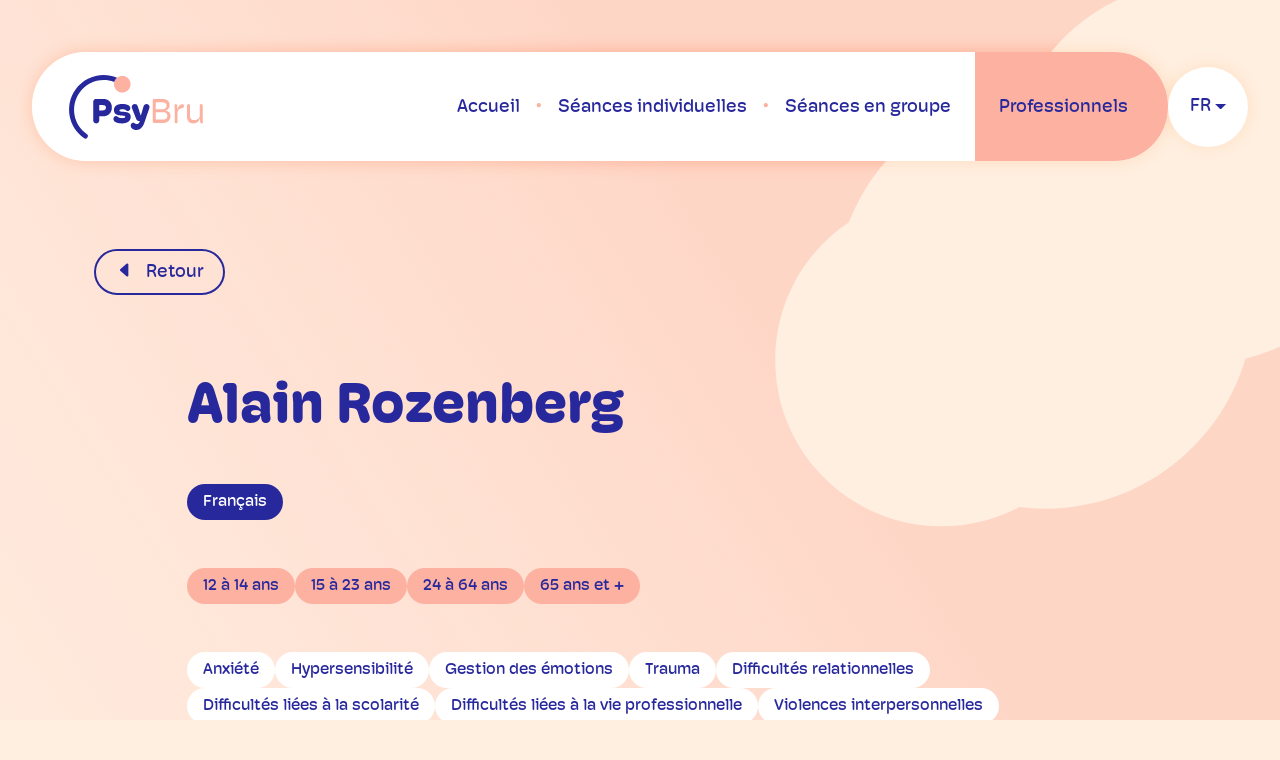

--- FILE ---
content_type: text/html; charset=UTF-8
request_url: https://psybru.be/fr/psychologue/alain-rozenberg
body_size: 3696
content:
<!DOCTYPE html>
<html lang="fr">

<head>
    <meta charset="utf-8" />
    <meta name="viewport" content="width=device-width, initial-scale=1" />
    <title>Alain Rozenberg – PsyBru</title>
    <meta name="description" content="" />
    <meta name="keywords" content="" />

    <meta property="og:site_name" content="PsyBru" />
    <meta property="og:title" content="Alain Rozenberg" />
    <meta property="og:description" content="" />
    <meta property="og:type" content="website" />
    <meta property="og:url" content="https://psybru.be/fr/psychologue/alain-rozenberg" />
    <meta property="og:image" content="" />

    <meta name="viewport" content="width=device-width, initial-scale=1.0" />
    <meta name="twitter:card" content="summary_large_image" />

    <link rel="canonical" href="https://psybru.be/fr/psychologue/alain-rozenberg">

    <link rel="apple-touch-icon" sizes="180x180" href="/apple-touch-icon.png" />
    <link rel="icon" type="image/png" sizes="32x32" href="/favicon-32x32.png" />
    <link rel="icon" type="image/png" sizes="16x16" href="/favicon-16x16.png" />
    <link rel="manifest" href="/site.webmanifest" />
    <link rel="mask-icon" href="/safari-pinned-tab.svg" color="#28289d" />
    <meta name="msapplication-TileColor" content="#28289d" />
    <meta name="theme-color" content="#28289d" />

    <link rel="preload" href="https://use.typekit.net/gbt7wtb.css" as="style" onload="this.onload=null;this.rel='stylesheet'" />
    <noscript>
        <link rel="stylesheet" href="https://use.typekit.net/gbt7wtb.css" />
    </noscript>

    <link rel="preload" as="style" href="https://psybru.be/build/assets/public-bttsQ03b.css" /><link rel="stylesheet" href="https://psybru.be/build/assets/public-bttsQ03b.css" />
    <link rel="alternate" type="application/atom+xml" href="https://psybru.be/fr/actualites/news-feed.xml" title="Flux d’actualités – PsyBru" />

    
    <script src="/js/email-obfuscator.min.js"></script>
    <noscript>
        <style>
            .js-only {
                display: none;
            }
        </style>
    </noscript>

            <script src="https://cdn.usefathom.com/script.js" data-site="GJVWDOFG" defer></script>
    </head>

<body class="body-fr default-background " id="top">
            <div class="skip-to-content">
            <a href="#main" class="skip-to-content-link">Aller au contenu</a>
        </div>
    
    
    
    <div class="site-container">
                    <header class="header" id="header">
                <div class="header-container">
                                    <div class="header-title"><a class="header-title-link" href="https://psybru.be/fr">
    <img class="header-title-logo d-none d-lg-block" src="https://psybru.be/build/assets/psybru-DQN2alvC.svg" alt="PsyBru" width="144" height="72" />
    <img class="header-title-logo d-lg-none" src="https://psybru.be/build/assets/psybru-white-GVgPogEU.svg" alt="PsyBru" width="144" height="72" />
</a>
</div>
                                <div class="header-navigation" id="navigation">
                                            <button class="navigation-mover navigation-mover-left" disabled>
                            <img src="https://psybru.be/build/assets/triangle-left-D0vQ0dgd.svg" width="6" height="10" alt="Défilement vers la gauche" />
                        </button>
                        <nav class="primary-nav" id="primary-nav">
                            <ul class="primary-nav-list " role="menu">
                            <li class="primary-nav-item primary-nav-item-1 " id="menuitem_1" role="menuitem">
    <a class="primary-nav-link " href="https://psybru.be/fr"  >
                <span class="primary-nav-label">Accueil</span>
    </a>
    </li>
                            <li class="primary-nav-item primary-nav-item-14 " id="menuitem_14" role="menuitem">
    <a class="primary-nav-link " href="https://psybru.be/fr/seances-individuelles"  >
                <span class="primary-nav-label">Séances individuelles</span>
    </a>
    </li>
                            <li class="primary-nav-item primary-nav-item-15 " id="menuitem_15" role="menuitem">
    <a class="primary-nav-link " href="https://psybru.be/fr/seances-en-groupe"  >
                <span class="primary-nav-label">Séances en groupe</span>
    </a>
    </li>
                            <li class="primary-nav-item primary-nav-item-13 " id="menuitem_13" role="menuitem">
    <a class="primary-nav-link " href="https://psybru.be/fr/professionnels"  >
                <span class="primary-nav-label">Professionnels</span>
    </a>
    </li>
                    </ul>
                            </nav>
                        <button class="navigation-mover navigation-mover-right" disabled>
                            <img src="https://psybru.be/build/assets/triangle-right-ZLNQOfcM.svg" width="6" height="10" alt="Défilement vers la droite" />
                        </button>
                                    </div>
            </div>
                            <nav class="lang-switcher dropdown">
        <button class="lang-switcher-btn dropdown-toggle" type="button" data-bs-toggle="dropdown" aria-expanded="false" id="dropdownLangSwitcher">
            fr
        </button>
        <ul class="lang-switcher-list dropdown-menu" aria-labelledby="dropdownLangSwitcher">
                                                                            <li class="lang-switcher-item">
                                                                                    <a class="lang-switcher-item-link dropdown-item" href="https://psybru.be/nl/psychologue/alain-rozenberg">
                                    nl
                                </a>
                                                                        </li>
                                    </ul>
    </nav>
                    </header>
    
    
    <main class="main" id="main">
            <article class="psychologist">
        <div class="psychologist-body">
            <div class="psychologist-body-container">
                <a class="btn-psybru-back" href="https://psybru.be/fr" onclick="if (document.referrer.indexOf(window.location.host) !== -1) { history.go(-1); return false; } else { window.location.href = 'https://psybru.be/fr'; }">
                    Retour                </a>
                <div class="psychologist-body-row">
                    <div class="psychologist-body-content">
                        <h1 class="psychologist-name">Alain Rozenberg</h1>

                                                    <div class="psychologist-terms psychologist-langs">
                                <ul>
                                                                            <li>Français</li>
                                                                    </ul>
                            </div>
                        
                                                    <div class="psychologist-terms psychologist-ages">
                                <ul>
                                                                            <li>12 à 14 ans</li>
                                                                            <li>15 à 23 ans</li>
                                                                            <li>24 à 64 ans</li>
                                                                            <li>65 ans et +</li>
                                                                    </ul>
                            </div>
                        
                                                    <div class="psychologist-terms psychologist-specialities">
                                <ul>
                                                                            <li>Anxiété</li>
                                                                            <li>Hypersensibilité</li>
                                                                            <li>Gestion des émotions</li>
                                                                            <li>Trauma</li>
                                                                            <li>Difficultés relationnelles</li>
                                                                            <li>Difficultés liées à la scolarité</li>
                                                                            <li>Difficultés liées à la vie professionnelle</li>
                                                                            <li>Violences interpersonnelles</li>
                                                                            <li>Confiance en soi</li>
                                                                            <li>Questionnements spirituels et religieux</li>
                                                                            <li>Délinquance</li>
                                                                            <li>Soutien à la parentalité</li>
                                                                            <li>Burn-out professionnel</li>
                                                                            <li>Burn-out parental</li>
                                                                            <li>Troubles alimentaires</li>
                                                                            <li>Dépression</li>
                                                                            <li>Troubles de l&#039;humeur</li>
                                                                            <li>Phobies</li>
                                                                            <li>Genre et sexualité</li>
                                                                            <li>Deuil</li>
                                                                            <li>Dépendances/Addictions</li>
                                                                            <li>Idées suicidaires</li>
                                                                            <li>TDAH</li>
                                                                            <li>Douleurs chroniques</li>
                                                                            <li>Fatigue chronique</li>
                                                                            <li>Maladies chroniques</li>
                                                                            <li>TOC</li>
                                                                            <li>Fin de vie</li>
                                                                            <li>Autisme</li>
                                                                            <li>Aidant-proche</li>
                                                                            <li>Troubles de l&#039;adaptation chez l&#039;enfant et l&#039;adolescent</li>
                                                                            <li>Troubles de l&#039;attachement</li>
                                                                            <li>Troubles de l&#039;apprentissage</li>
                                                                    </ul>
                            </div>
                        
                        
                        
                        <div class="psychologist-info">
                                                                                                            </div>
                                                    <div class="psychologist-place-list">
                                                                    <div class="psychologist-place-list-item">
                                        <div class="psychologist-place-list-item-content">
                                            <h2 class="psychologist-place-list-item-name">
                                                Adresse 1
                                            </h2>
                                                                                            <p class="psychologist-place-list-item-availability psychologist-place-list-item-availability-2">
                                                    Pas de rendez-vous possible ce mois-ci                                                </p>
                                                                                        <div class="psychologist-place-list-item-infos">
                                                                                                    <div class="psychologist-place-list-item-address">
                                                        Rue Victor Allard 170 <br>1180 Uccle
                                                    </div>
                                                
                                                                                                    <div class="psychologist-place-list-item-phone">
                                                        <a href="tel:+32474709280">+32474709280</a>
                                                    </div>
                                                
                                                
                                            </div>
                                        </div>
                                    </div>
                                                            </div>
                        
                                                                    </div>

                </div>
            </div>
        </div>
        
            </article>
    <script>
        (function() {
            const itemList = document.getElementById('psychologist-group-session-list');
            const gap = parseFloat(window.getComputedStyle(itemList).columnGap);
            const buttonPrev = document.getElementById('psychologist-group-session-button-prev');
            const buttonNext = document.getElementById('psychologist-group-session-button-next');
            let itemWidth = getItemWidth();

            function getItemWidth() {
                return document.querySelector('.group-list-item').offsetWidth;
            }

            function onResize() {
                itemWidth = getItemWidth();
                if (itemList.scrollWidth > itemList.clientWidth) {
                    buttonPrev.classList.remove('invisible');
                    buttonNext.classList.remove('invisible');
                } else {
                    buttonPrev.classList.add('invisible');
                    buttonNext.classList.add('invisible');
                }
                checkScroll();
            }

            function checkScroll() {
                const scrollLeft = itemList.scrollLeft;
                const scrollWidth = itemList.scrollWidth;
                const offsetWidth = itemList.offsetWidth;
                const contentWidth = scrollWidth - offsetWidth;
                if (scrollLeft === 0) {
                    buttonPrev.classList.add('disabled');
                } else {
                    buttonPrev.classList.remove('disabled');
                }
                if (contentWidth <= scrollLeft) {
                    buttonNext.classList.add('disabled');
                } else {
                    buttonNext.classList.remove('disabled');
                }
            }

            function scrollPrev() {
                itemList.scrollBy({
                    left: -itemWidth - gap,
                    behavior: 'smooth'
                });
            }

            function scrollNext() {
                itemList.scrollBy({
                    left: itemWidth + gap,
                    behavior: 'smooth'
                });
            }

            onResize();
            checkScroll();

            itemList.addEventListener('scroll', checkScroll);
            window.addEventListener('resize', onResize);
            buttonPrev.addEventListener('click', scrollPrev);
            buttonNext.addEventListener('click', scrollNext);
        })();
    </script>
    </main>

            <footer class="footer">
            <div class="footer-main">
                <div class="footer-container">
                    <div class="footer-row">
                        <nav class="footer-nav">
                            <h2 class="footer-nav-title">Comment ça marche</h2>
                            <ul class="footer-how-it-works-nav-list " role="menu">
                            <li class="footer-how-it-works-nav-item footer-how-it-works-nav-item-23 " id="menuitem_23" role="menuitem">
    <a class="footer-how-it-works-nav-link " href="https://psybru.be/fr"  >
                <span class="footer-how-it-works-nav-label">Trouver un psychologue</span>
    </a>
    </li>
                            <li class="footer-how-it-works-nav-item footer-how-it-works-nav-item-24 " id="menuitem_24" role="menuitem">
    <a class="footer-how-it-works-nav-link " href="https://psybru.be/fr/seances-individuelles"  >
                <span class="footer-how-it-works-nav-label">Séances individuelles</span>
    </a>
    </li>
                            <li class="footer-how-it-works-nav-item footer-how-it-works-nav-item-25 " id="menuitem_25" role="menuitem">
    <a class="footer-how-it-works-nav-link " href="https://psybru.be/fr/seances-en-groupe"  >
                <span class="footer-how-it-works-nav-label">Séances en groupe</span>
    </a>
    </li>
                    </ul>
                            </nav>
                        <nav class="footer-nav">
                            <h2 class="footer-nav-title">Ressources</h2>
                            <ul class="footer-resources-nav-list " role="menu">
                            <li class="footer-resources-nav-item footer-resources-nav-item-26 " id="menuitem_26" role="menuitem">
    <a class="footer-resources-nav-link " href="https://psybru.be/fr/vos-droits"  >
                <span class="footer-resources-nav-label">Vos droits</span>
    </a>
    </li>
                            <li class="footer-resources-nav-item footer-resources-nav-item-28 " id="menuitem_28" role="menuitem">
    <a class="footer-resources-nav-link " href="https://psybru.be/fr/liens-utiles"  >
                <span class="footer-resources-nav-label">Liens utiles</span>
    </a>
    </li>
                    </ul>
                            </nav>
                                                    <div class="partner-list">
                                <h2 class="partner-list-title visually-hidden">Partenaires</h2>
                                <ul class="partner-list-list">
            <li class="partner-list-item">
    <a class="partner-list-item-link" href="https://www.bru-stars.be" title="Bru-Stars" target="_blank" rel="noopener noreferrer">
                    <img class="partner-list-item-image" src="https://psybru.be/storage/files/bru-stars-_x152.png?token=14455343b2155ce5228a870e30a2b46c" width="4703" height="2575" alt="Bru-Stars" loading="lazy" />
            </a>
</li>
            <li class="partner-list-item">
    <a class="partner-list-item-link" href="http://www.107bru.be" title="Brumenta" target="_blank" rel="noopener noreferrer">
                    <img class="partner-list-item-image" src="https://psybru.be/storage/files/brumenta-_x152.png?token=0f7a0fffa2866198240a3f5497a63084" width="163" height="160" alt="Brumenta" loading="lazy" />
            </a>
</li>
            <li class="partner-list-item">
    <a class="partner-list-item-link" href="https://www.psy107.be/index.php/fr" title="Psy107" target="_blank" rel="noopener noreferrer">
                    <img class="partner-list-item-image" src="https://psybru.be/storage/files/psy107-_x152.png?token=1e2f6cfcaf94ffce63a698c726506192" width="165" height="160" alt="Psy107" loading="lazy" />
            </a>
</li>
            <li class="partner-list-item">
    <a class="partner-list-item-link" href="https://www.psy0-18.be/index.php/fr" title="Nouvelle politique de santé mentale pour enfants et adolescents" target="_blank" rel="noopener noreferrer">
                    <img class="partner-list-item-image" src="https://psybru.be/storage/files/psy0-18-_x152.png?token=0758091b884a165664a01d464fa312a3" width="175" height="160" alt="Nouvelle politique de santé mentale pour enfants et adolescents" loading="lazy" />
            </a>
</li>
            <li class="partner-list-item">
    <a class="partner-list-item-link" href="https://www.health.belgium.be/fr" title="SPF Santé publique" target="_blank" rel="noopener noreferrer">
                    <img class="partner-list-item-image" src="https://psybru.be/storage/files/spf-fr-_x152.png?token=054f7e6dbaea88e37a798e934f9f2b13" width="399" height="160" alt="SPF Santé publique" loading="lazy" />
            </a>
</li>
            <li class="partner-list-item">
    <a class="partner-list-item-link" href="https://www.riziv.fgov.be/fr/themes/cout-remboursement/par-mutualite/sante-mentale/Pages/soins-psychologiques-1religne-specialises-rembourses-via-reseaux-sante-mentale.aspx" title="Inami" target="_blank" rel="noopener noreferrer">
                    <img class="partner-list-item-image" src="https://psybru.be/storage/files/inami-riziv-_x152.png?token=40a569ed2cfa0680e28e0196d4948440" width="265" height="160" alt="Inami" loading="lazy" />
            </a>
</li>
    </ul>
                            </div>
                                            </div>
                </div>
            </div>
            <div class="footer-copyright">
                <div class="footer-copyright-container">
                    <p>© PsyBru 2026</p>
                    <p>
                        Made by
                        <a href="https://tiltfactory.be" target="_blank" rel="noopener noreferrer">Tilt Factory</a>
                        &
                        <a href="https://typi.be" target="_blank" rel="noopener noreferrer">Typi Design</a>
                    </p>
                </div>
            </div>
        </footer>
    
    <a href="#top" class="anchor-top disabled" id="anchor-top">
        <img src="https://psybru.be/build/assets/arrow-up-C1a5tg7L.svg" alt="Back to top" width="24" height="24" />
    </a>
</div>


<link rel="modulepreload" as="script" href="https://psybru.be/build/assets/public-UyWctwfB.js" /><link rel="modulepreload" as="script" href="https://psybru.be/build/assets/offcanvas-D7JzAOjB.js" /><script type="module" src="https://psybru.be/build/assets/public-UyWctwfB.js"></script>

</body>

</html>


--- FILE ---
content_type: text/css;charset=utf-8
request_url: https://use.typekit.net/gbt7wtb.css
body_size: 686
content:
/*
 * The Typekit service used to deliver this font or fonts for use on websites
 * is provided by Adobe and is subject to these Terms of Use
 * http://www.adobe.com/products/eulas/tou_typekit. For font license
 * information, see the list below.
 *
 * hoss-round:
 *   - http://typekit.com/eulas/00000000000000007735e9fd
 *   - http://typekit.com/eulas/00000000000000007735e9ff
 *   - http://typekit.com/eulas/00000000000000007735ea00
 *   - http://typekit.com/eulas/00000000000000007735ea03
 *   - http://typekit.com/eulas/00000000000000007735ea07
 *   - http://typekit.com/eulas/00000000000000007735ea01
 *   - http://typekit.com/eulas/00000000000000007735ea04
 *   - http://typekit.com/eulas/00000000000000007735ea09
 *
 * © 2009-2026 Adobe Systems Incorporated. All Rights Reserved.
 */
/*{"last_published":"2023-04-26 09:37:13 UTC"}*/

@import url("https://p.typekit.net/p.css?s=1&k=gbt7wtb&ht=tk&f=47388.47389.47390.47393.47394.47395.47396.47398&a=357396&app=typekit&e=css");

@font-face {
font-family:"hoss-round";
src:url("https://use.typekit.net/af/6b28aa/00000000000000007735e9fd/30/l?primer=5ac0650e184fe58724b9428b7c292892e14d2558d1068038705b6e6cbd46ca4f&fvd=n5&v=3") format("woff2"),url("https://use.typekit.net/af/6b28aa/00000000000000007735e9fd/30/d?primer=5ac0650e184fe58724b9428b7c292892e14d2558d1068038705b6e6cbd46ca4f&fvd=n5&v=3") format("woff"),url("https://use.typekit.net/af/6b28aa/00000000000000007735e9fd/30/a?primer=5ac0650e184fe58724b9428b7c292892e14d2558d1068038705b6e6cbd46ca4f&fvd=n5&v=3") format("opentype");
font-display:fallback;font-style:normal;font-weight:500;font-stretch:normal;
}

@font-face {
font-family:"hoss-round";
src:url("https://use.typekit.net/af/20cfd4/00000000000000007735e9ff/30/l?primer=5ac0650e184fe58724b9428b7c292892e14d2558d1068038705b6e6cbd46ca4f&fvd=n4&v=3") format("woff2"),url("https://use.typekit.net/af/20cfd4/00000000000000007735e9ff/30/d?primer=5ac0650e184fe58724b9428b7c292892e14d2558d1068038705b6e6cbd46ca4f&fvd=n4&v=3") format("woff"),url("https://use.typekit.net/af/20cfd4/00000000000000007735e9ff/30/a?primer=5ac0650e184fe58724b9428b7c292892e14d2558d1068038705b6e6cbd46ca4f&fvd=n4&v=3") format("opentype");
font-display:fallback;font-style:normal;font-weight:400;font-stretch:normal;
}

@font-face {
font-family:"hoss-round";
src:url("https://use.typekit.net/af/941830/00000000000000007735ea00/30/l?primer=5ac0650e184fe58724b9428b7c292892e14d2558d1068038705b6e6cbd46ca4f&fvd=n7&v=3") format("woff2"),url("https://use.typekit.net/af/941830/00000000000000007735ea00/30/d?primer=5ac0650e184fe58724b9428b7c292892e14d2558d1068038705b6e6cbd46ca4f&fvd=n7&v=3") format("woff"),url("https://use.typekit.net/af/941830/00000000000000007735ea00/30/a?primer=5ac0650e184fe58724b9428b7c292892e14d2558d1068038705b6e6cbd46ca4f&fvd=n7&v=3") format("opentype");
font-display:fallback;font-style:normal;font-weight:700;font-stretch:normal;
}

@font-face {
font-family:"hoss-round";
src:url("https://use.typekit.net/af/a4d7ff/00000000000000007735ea03/30/l?primer=5ac0650e184fe58724b9428b7c292892e14d2558d1068038705b6e6cbd46ca4f&fvd=i5&v=3") format("woff2"),url("https://use.typekit.net/af/a4d7ff/00000000000000007735ea03/30/d?primer=5ac0650e184fe58724b9428b7c292892e14d2558d1068038705b6e6cbd46ca4f&fvd=i5&v=3") format("woff"),url("https://use.typekit.net/af/a4d7ff/00000000000000007735ea03/30/a?primer=5ac0650e184fe58724b9428b7c292892e14d2558d1068038705b6e6cbd46ca4f&fvd=i5&v=3") format("opentype");
font-display:fallback;font-style:italic;font-weight:500;font-stretch:normal;
}

@font-face {
font-family:"hoss-round";
src:url("https://use.typekit.net/af/117249/00000000000000007735ea07/30/l?primer=5ac0650e184fe58724b9428b7c292892e14d2558d1068038705b6e6cbd46ca4f&fvd=i6&v=3") format("woff2"),url("https://use.typekit.net/af/117249/00000000000000007735ea07/30/d?primer=5ac0650e184fe58724b9428b7c292892e14d2558d1068038705b6e6cbd46ca4f&fvd=i6&v=3") format("woff"),url("https://use.typekit.net/af/117249/00000000000000007735ea07/30/a?primer=5ac0650e184fe58724b9428b7c292892e14d2558d1068038705b6e6cbd46ca4f&fvd=i6&v=3") format("opentype");
font-display:fallback;font-style:italic;font-weight:600;font-stretch:normal;
}

@font-face {
font-family:"hoss-round";
src:url("https://use.typekit.net/af/869dc0/00000000000000007735ea01/30/l?primer=5ac0650e184fe58724b9428b7c292892e14d2558d1068038705b6e6cbd46ca4f&fvd=i4&v=3") format("woff2"),url("https://use.typekit.net/af/869dc0/00000000000000007735ea01/30/d?primer=5ac0650e184fe58724b9428b7c292892e14d2558d1068038705b6e6cbd46ca4f&fvd=i4&v=3") format("woff"),url("https://use.typekit.net/af/869dc0/00000000000000007735ea01/30/a?primer=5ac0650e184fe58724b9428b7c292892e14d2558d1068038705b6e6cbd46ca4f&fvd=i4&v=3") format("opentype");
font-display:fallback;font-style:italic;font-weight:400;font-stretch:normal;
}

@font-face {
font-family:"hoss-round";
src:url("https://use.typekit.net/af/fb0f07/00000000000000007735ea04/30/l?primer=5ac0650e184fe58724b9428b7c292892e14d2558d1068038705b6e6cbd46ca4f&fvd=i7&v=3") format("woff2"),url("https://use.typekit.net/af/fb0f07/00000000000000007735ea04/30/d?primer=5ac0650e184fe58724b9428b7c292892e14d2558d1068038705b6e6cbd46ca4f&fvd=i7&v=3") format("woff"),url("https://use.typekit.net/af/fb0f07/00000000000000007735ea04/30/a?primer=5ac0650e184fe58724b9428b7c292892e14d2558d1068038705b6e6cbd46ca4f&fvd=i7&v=3") format("opentype");
font-display:fallback;font-style:italic;font-weight:700;font-stretch:normal;
}

@font-face {
font-family:"hoss-round";
src:url("https://use.typekit.net/af/da2e12/00000000000000007735ea09/30/l?primer=5ac0650e184fe58724b9428b7c292892e14d2558d1068038705b6e6cbd46ca4f&fvd=n6&v=3") format("woff2"),url("https://use.typekit.net/af/da2e12/00000000000000007735ea09/30/d?primer=5ac0650e184fe58724b9428b7c292892e14d2558d1068038705b6e6cbd46ca4f&fvd=n6&v=3") format("woff"),url("https://use.typekit.net/af/da2e12/00000000000000007735ea09/30/a?primer=5ac0650e184fe58724b9428b7c292892e14d2558d1068038705b6e6cbd46ca4f&fvd=n6&v=3") format("opentype");
font-display:fallback;font-style:normal;font-weight:600;font-stretch:normal;
}

.tk-hoss-round { font-family: "hoss-round",sans-serif; }


--- FILE ---
content_type: text/css
request_url: https://psybru.be/build/assets/public-bttsQ03b.css
body_size: 53306
content:
@charset "UTF-8";/*!
 * Bootstrap  v5.3.6 (https://getbootstrap.com/)
 * Copyright 2011-2025 The Bootstrap Authors
 * Licensed under MIT (https://github.com/twbs/bootstrap/blob/main/LICENSE)
 *//*! PhotoSwipe main CSS by Dmytro Semenov | photoswipe.com */.pswp{--pswp-bg: #000;--pswp-placeholder-bg: #222;--pswp-root-z-index: 100000;--pswp-preloader-color: rgba(79, 79, 79, .4);--pswp-preloader-color-secondary: rgba(255, 255, 255, .9);--pswp-icon-color: #fff;--pswp-icon-color-secondary: #4f4f4f;--pswp-icon-stroke-color: #4f4f4f;--pswp-icon-stroke-width: 2px;--pswp-error-text-color: var(--pswp-icon-color)}.pswp{position:fixed;top:0;left:0;width:100%;height:100%;z-index:var(--pswp-root-z-index);display:none;touch-action:none;outline:0;opacity:.003;contain:layout style size;-webkit-tap-highlight-color:rgba(0,0,0,0)}.pswp:focus{outline:0}.pswp *{box-sizing:border-box}.pswp img{max-width:none}.pswp--open{display:block}.pswp,.pswp__bg{transform:translateZ(0);will-change:opacity}.pswp__bg{opacity:.005;background:var(--pswp-bg)}.pswp,.pswp__scroll-wrap{overflow:hidden}.pswp__scroll-wrap,.pswp__bg,.pswp__container,.pswp__item,.pswp__content,.pswp__img,.pswp__zoom-wrap{position:absolute;top:0;left:0;width:100%;height:100%}.pswp__img,.pswp__zoom-wrap{width:auto;height:auto}.pswp--click-to-zoom.pswp--zoom-allowed .pswp__img{cursor:-webkit-zoom-in;cursor:-moz-zoom-in;cursor:zoom-in}.pswp--click-to-zoom.pswp--zoomed-in .pswp__img{cursor:move;cursor:-webkit-grab;cursor:-moz-grab;cursor:grab}.pswp--click-to-zoom.pswp--zoomed-in .pswp__img:active{cursor:-webkit-grabbing;cursor:-moz-grabbing;cursor:grabbing}.pswp--no-mouse-drag.pswp--zoomed-in .pswp__img,.pswp--no-mouse-drag.pswp--zoomed-in .pswp__img:active,.pswp__img{cursor:-webkit-zoom-out;cursor:-moz-zoom-out;cursor:zoom-out}.pswp__container,.pswp__img,.pswp__button,.pswp__counter{-webkit-user-select:none;-moz-user-select:none;-ms-user-select:none;user-select:none}.pswp__item{z-index:1;overflow:hidden}.pswp__hidden{display:none!important}.pswp__content{pointer-events:none}.pswp__content>*{pointer-events:auto}.pswp__error-msg-container{display:grid}.pswp__error-msg{margin:auto;font-size:1em;line-height:1;color:var(--pswp-error-text-color)}.pswp .pswp__hide-on-close{opacity:.005;will-change:opacity;transition:opacity var(--pswp-transition-duration) cubic-bezier(.4,0,.22,1);z-index:10;pointer-events:none}.pswp--ui-visible .pswp__hide-on-close{opacity:1;pointer-events:auto}.pswp__button{position:relative;display:block;width:50px;height:60px;padding:0;margin:0;overflow:hidden;cursor:pointer;background:none;border:0;box-shadow:none;opacity:.85;-webkit-appearance:none;-webkit-touch-callout:none}.pswp__button:hover,.pswp__button:active,.pswp__button:focus{transition:none;padding:0;background:none;border:0;box-shadow:none;opacity:1}.pswp__button:disabled{opacity:.3;cursor:auto}.pswp__icn{fill:var(--pswp-icon-color);color:var(--pswp-icon-color-secondary)}.pswp__icn{position:absolute;top:14px;left:9px;width:32px;height:32px;overflow:hidden;pointer-events:none}.pswp__icn-shadow{stroke:var(--pswp-icon-stroke-color);stroke-width:var(--pswp-icon-stroke-width);fill:none}.pswp__icn:focus{outline:0}div.pswp__img--placeholder,.pswp__img--with-bg{background:var(--pswp-placeholder-bg)}.pswp__top-bar{position:absolute;left:0;top:0;width:100%;height:60px;display:flex;flex-direction:row;justify-content:flex-end;z-index:10;pointer-events:none!important}.pswp__top-bar>*{pointer-events:auto;will-change:opacity}.pswp__button--close{margin-right:6px}.pswp__button--arrow{position:absolute;width:75px;height:100px;top:50%;margin-top:-50px}.pswp__button--arrow:disabled{display:none;cursor:default}.pswp__button--arrow .pswp__icn{top:50%;margin-top:-30px;width:60px;height:60px;background:none;border-radius:0}.pswp--one-slide .pswp__button--arrow{display:none}.pswp--touch .pswp__button--arrow{visibility:hidden}.pswp--has_mouse .pswp__button--arrow{visibility:visible}.pswp__button--arrow--prev{right:auto;left:0}.pswp__button--arrow--next{right:0}.pswp__button--arrow--next .pswp__icn{left:auto;right:14px;transform:scaleX(-1)}.pswp__button--zoom{display:none}.pswp--zoom-allowed .pswp__button--zoom{display:block}.pswp--zoomed-in .pswp__zoom-icn-bar-v{display:none}.pswp__preloader{position:relative;overflow:hidden;width:50px;height:60px;margin-right:auto}.pswp__preloader .pswp__icn{opacity:0;transition:opacity .2s linear;animation:pswp-clockwise .6s linear infinite}.pswp__preloader--active .pswp__icn{opacity:.85}@keyframes pswp-clockwise{0%{transform:rotate(0)}to{transform:rotate(360deg)}}.pswp__counter{height:30px;margin-top:15px;margin-inline-start:20px;font-size:14px;line-height:30px;color:var(--pswp-icon-color);text-shadow:1px 1px 3px var(--pswp-icon-color-secondary);opacity:.85}.pswp--one-slide .pswp__counter{display:none}:root,[data-bs-theme=light]{--bs-blue: #28289d;--bs-indigo: #6610f2;--bs-purple: #6f42c1;--bs-pink: #fdb1a0;--bs-red: #dc3545;--bs-orange: #fd7e14;--bs-yellow: #ffc107;--bs-green: #198754;--bs-teal: #20c997;--bs-cyan: #0dcaf0;--bs-black: #000;--bs-white: #fff;--bs-gray: #5f7b85;--bs-gray-dark: #343a40;--bs-gray-100: #f8f9fa;--bs-gray-200: #e9ecef;--bs-gray-300: #dee2e6;--bs-gray-400: #ced4da;--bs-gray-500: #adb5bd;--bs-gray-600: #5f7b85;--bs-gray-700: #495057;--bs-gray-800: #343a40;--bs-gray-900: #212529;--bs-primary: #28289d;--bs-secondary: #fdb1a0;--bs-success: #198754;--bs-info: #0dcaf0;--bs-warning: #ffc107;--bs-danger: #dc3545;--bs-light: #ffefe0;--bs-dark: #212529;--bs-primary-rgb: 40, 40, 157;--bs-secondary-rgb: 253, 177, 160;--bs-success-rgb: 25, 135, 84;--bs-info-rgb: 13, 202, 240;--bs-warning-rgb: 255, 193, 7;--bs-danger-rgb: 220, 53, 69;--bs-light-rgb: 255, 239, 224;--bs-dark-rgb: 33, 37, 41;--bs-primary-text-emphasis: #10103f;--bs-secondary-text-emphasis: #654740;--bs-success-text-emphasis: #0a3622;--bs-info-text-emphasis: #055160;--bs-warning-text-emphasis: #664d03;--bs-danger-text-emphasis: #58151c;--bs-light-text-emphasis: #495057;--bs-dark-text-emphasis: #495057;--bs-primary-bg-subtle: #d4d4eb;--bs-secondary-bg-subtle: #ffefec;--bs-success-bg-subtle: #d1e7dd;--bs-info-bg-subtle: #cff4fc;--bs-warning-bg-subtle: #fff3cd;--bs-danger-bg-subtle: #f8d7da;--bs-light-bg-subtle: #fcfcfd;--bs-dark-bg-subtle: #ced4da;--bs-primary-border-subtle: #a9a9d8;--bs-secondary-border-subtle: #fee0d9;--bs-success-border-subtle: #a3cfbb;--bs-info-border-subtle: #9eeaf9;--bs-warning-border-subtle: #ffe69c;--bs-danger-border-subtle: #f1aeb5;--bs-light-border-subtle: #e9ecef;--bs-dark-border-subtle: #adb5bd;--bs-white-rgb: 255, 255, 255;--bs-black-rgb: 0, 0, 0;--bs-font-sans-serif: hoss-round, system-ui, -apple-system, "Segoe UI", Roboto, "Helvetica Neue", Arial, "Noto Sans", "Liberation Sans", sans-serif, "Apple Color Emoji", "Segoe UI Emoji", "Segoe UI Symbol", "Noto Color Emoji";--bs-font-monospace: SFMono-Regular, Menlo, Monaco, Consolas, "Liberation Mono", "Courier New", monospace;--bs-gradient: linear-gradient(180deg, rgba(255, 255, 255, .15), rgba(255, 255, 255, 0));--bs-body-font-family: var(--bs-font-sans-serif);--bs-body-font-size: 1.25rem;--bs-body-font-weight: 500;--bs-body-line-height: 1.75;--bs-body-color: #28289d;--bs-body-color-rgb: 40, 40, 157;--bs-body-bg: #fff;--bs-body-bg-rgb: 255, 255, 255;--bs-emphasis-color: #000;--bs-emphasis-color-rgb: 0, 0, 0;--bs-secondary-color: rgba(40, 40, 157, .75);--bs-secondary-color-rgb: 40, 40, 157;--bs-secondary-bg: #e9ecef;--bs-secondary-bg-rgb: 233, 236, 239;--bs-tertiary-color: rgba(40, 40, 157, .5);--bs-tertiary-color-rgb: 40, 40, 157;--bs-tertiary-bg: #f8f9fa;--bs-tertiary-bg-rgb: 248, 249, 250;--bs-heading-color: inherit;--bs-link-color: #28289d;--bs-link-color-rgb: 40, 40, 157;--bs-link-decoration: underline;--bs-link-hover-color: #20207e;--bs-link-hover-color-rgb: 32, 32, 126;--bs-code-color: #fdb1a0;--bs-highlight-color: #28289d;--bs-highlight-bg: #fff3cd;--bs-border-width: 1.5px;--bs-border-style: solid;--bs-border-color: #dee2e6;--bs-border-color-translucent: rgba(0, 0, 0, .175);--bs-border-radius: 1.25rem;--bs-border-radius-sm: .5rem;--bs-border-radius-lg: 2rem;--bs-border-radius-xl: 1rem;--bs-border-radius-xxl: 2rem;--bs-border-radius-2xl: var(--bs-border-radius-xxl);--bs-border-radius-pill: 50rem;--bs-box-shadow: 0 .5rem 1rem rgba(0, 0, 0, .15);--bs-box-shadow-sm: 0 .125rem .25rem rgba(0, 0, 0, .075);--bs-box-shadow-lg: 0 1rem 3rem rgba(0, 0, 0, .175);--bs-box-shadow-inset: inset 0 1px 2px rgba(0, 0, 0, .075);--bs-focus-ring-width: .25rem;--bs-focus-ring-opacity: .25;--bs-focus-ring-color: rgba(40, 40, 157, .25);--bs-form-valid-color: #198754;--bs-form-valid-border-color: #198754;--bs-form-invalid-color: #dc3545;--bs-form-invalid-border-color: #dc3545}[data-bs-theme=dark]{color-scheme:dark;--bs-body-color: #dee2e6;--bs-body-color-rgb: 222, 226, 230;--bs-body-bg: #212529;--bs-body-bg-rgb: 33, 37, 41;--bs-emphasis-color: #fff;--bs-emphasis-color-rgb: 255, 255, 255;--bs-secondary-color: rgba(222, 226, 230, .75);--bs-secondary-color-rgb: 222, 226, 230;--bs-secondary-bg: #343a40;--bs-secondary-bg-rgb: 52, 58, 64;--bs-tertiary-color: rgba(222, 226, 230, .5);--bs-tertiary-color-rgb: 222, 226, 230;--bs-tertiary-bg: #2b3035;--bs-tertiary-bg-rgb: 43, 48, 53;--bs-primary-text-emphasis: #7e7ec4;--bs-secondary-text-emphasis: #fed0c6;--bs-success-text-emphasis: #75b798;--bs-info-text-emphasis: #6edff6;--bs-warning-text-emphasis: #ffda6a;--bs-danger-text-emphasis: #ea868f;--bs-light-text-emphasis: #f8f9fa;--bs-dark-text-emphasis: #dee2e6;--bs-primary-bg-subtle: #08081f;--bs-secondary-bg-subtle: #332320;--bs-success-bg-subtle: #051b11;--bs-info-bg-subtle: #032830;--bs-warning-bg-subtle: #332701;--bs-danger-bg-subtle: #2c0b0e;--bs-light-bg-subtle: #343a40;--bs-dark-bg-subtle: #1a1d20;--bs-primary-border-subtle: #18185e;--bs-secondary-border-subtle: #986a60;--bs-success-border-subtle: #0f5132;--bs-info-border-subtle: #087990;--bs-warning-border-subtle: #997404;--bs-danger-border-subtle: #842029;--bs-light-border-subtle: #495057;--bs-dark-border-subtle: #343a40;--bs-heading-color: inherit;--bs-link-color: #7e7ec4;--bs-link-hover-color: #9898d0;--bs-link-color-rgb: 126, 126, 196;--bs-link-hover-color-rgb: 152, 152, 208;--bs-code-color: #fed0c6;--bs-highlight-color: #dee2e6;--bs-highlight-bg: #664d03;--bs-border-color: #495057;--bs-border-color-translucent: rgba(255, 255, 255, .15);--bs-form-valid-color: #75b798;--bs-form-valid-border-color: #75b798;--bs-form-invalid-color: #ea868f;--bs-form-invalid-border-color: #ea868f}*,*:before,*:after{box-sizing:border-box}@media (prefers-reduced-motion: no-preference){:root{scroll-behavior:smooth}}body{margin:0;font-family:var(--bs-body-font-family);font-size:var(--bs-body-font-size);font-weight:var(--bs-body-font-weight);line-height:var(--bs-body-line-height);color:var(--bs-body-color);text-align:var(--bs-body-text-align);background-color:var(--bs-body-bg);-webkit-text-size-adjust:100%;-webkit-tap-highlight-color:rgba(0,0,0,0)}hr{margin:1rem 0;color:inherit;border:0;border-top:var(--bs-border-width) solid;opacity:.25}h6,.h6,h5,.h5,h4,.h4,h3,.h3,h2,.h2,h1,.h1{margin-top:0;margin-bottom:2.625rem;font-weight:600;line-height:1.2;color:var(--bs-heading-color)}h1,.h1{font-size:calc(1.475rem + 2.7vw)}@media (min-width: 1200px){h1,.h1{font-size:3.5rem}}h2,.h2{font-size:calc(1.34375rem + 1.125vw)}@media (min-width: 1200px){h2,.h2{font-size:2.1875rem}}h3,.h3{font-size:calc(1.28125rem + .375vw)}@media (min-width: 1200px){h3,.h3{font-size:1.5625rem}}h4,.h4{font-size:calc(1.265625rem + .1875vw)}@media (min-width: 1200px){h4,.h4{font-size:1.40625rem}}h5,.h5{font-size:1.25rem}h6,.h6{font-size:1.0625rem}p{margin-top:0;margin-bottom:1.5rem}abbr[title]{text-decoration:underline dotted;cursor:help;text-decoration-skip-ink:none}address{margin-bottom:1rem;font-style:normal;line-height:inherit}ol,ul{padding-left:2rem}ol,ul,dl{margin-top:0;margin-bottom:1rem}ol ol,ul ul,ol ul,ul ol{margin-bottom:0}dt{font-weight:700}dd{margin-bottom:.5rem;margin-left:0}blockquote{margin:0 0 1rem}b,strong{font-weight:bolder}small,.small{font-size:.875em}mark,.mark{padding:.1875em;color:var(--bs-highlight-color);background-color:var(--bs-highlight-bg)}sub,sup{position:relative;font-size:.75em;line-height:0;vertical-align:baseline}sub{bottom:-.25em}sup{top:-.5em}a{color:rgba(var(--bs-link-color-rgb),var(--bs-link-opacity, 1));text-decoration:underline}a:hover{--bs-link-color-rgb: var(--bs-link-hover-color-rgb)}a:not([href]):not([class]),a:not([href]):not([class]):hover{color:inherit;text-decoration:none}pre,code,kbd,samp{font-family:var(--bs-font-monospace);font-size:1em}pre{display:block;margin-top:0;margin-bottom:1rem;overflow:auto;font-size:.875em}pre code{font-size:inherit;color:inherit;word-break:normal}code{font-size:.875em;color:var(--bs-code-color);word-wrap:break-word}a>code{color:inherit}kbd{padding:.1875rem .375rem;font-size:.875em;color:var(--bs-body-bg);background-color:var(--bs-body-color);border-radius:.5rem}kbd kbd{padding:0;font-size:1em}figure{margin:0 0 1rem}img,svg{vertical-align:middle}table{caption-side:bottom;border-collapse:collapse}caption{padding-top:.5rem;padding-bottom:.5rem;color:var(--bs-secondary-color);text-align:left}th{text-align:inherit;text-align:-webkit-match-parent}thead,tbody,tfoot,tr,td,th{border-color:inherit;border-style:solid;border-width:0}label{display:inline-block}button{border-radius:0}button:focus:not(:focus-visible){outline:0}input,button,select,optgroup,textarea{margin:0;font-family:inherit;font-size:inherit;line-height:inherit}button,select{text-transform:none}[role=button]{cursor:pointer}select{word-wrap:normal}select:disabled{opacity:1}[list]:not([type=date]):not([type=datetime-local]):not([type=month]):not([type=week]):not([type=time])::-webkit-calendar-picker-indicator{display:none!important}button,[type=button],[type=reset],[type=submit]{-webkit-appearance:button}button:not(:disabled),[type=button]:not(:disabled),[type=reset]:not(:disabled),[type=submit]:not(:disabled){cursor:pointer}::-moz-focus-inner{padding:0;border-style:none}textarea{resize:vertical}fieldset{min-width:0;padding:0;margin:0;border:0}legend{float:left;width:100%;padding:0;margin-bottom:.5rem;line-height:inherit;font-size:calc(1.275rem + .3vw)}@media (min-width: 1200px){legend{font-size:1.5rem}}legend+*{clear:left}::-webkit-datetime-edit-fields-wrapper,::-webkit-datetime-edit-text,::-webkit-datetime-edit-minute,::-webkit-datetime-edit-hour-field,::-webkit-datetime-edit-day-field,::-webkit-datetime-edit-month-field,::-webkit-datetime-edit-year-field{padding:0}::-webkit-inner-spin-button{height:auto}[type=search]{-webkit-appearance:textfield;outline-offset:-2px}::-webkit-search-decoration{-webkit-appearance:none}::-webkit-color-swatch-wrapper{padding:0}::file-selector-button{font:inherit;-webkit-appearance:button}output{display:inline-block}iframe{border:0}summary{display:list-item;cursor:pointer}progress{vertical-align:baseline}[hidden]{display:none!important}.lead{font-size:calc(1.28125rem + .375vw);font-weight:300}@media (min-width: 1200px){.lead{font-size:1.5625rem}}.display-1{font-weight:300;line-height:1.2;font-size:calc(1.625rem + 4.5vw)}@media (min-width: 1200px){.display-1{font-size:5rem}}.display-2{font-weight:300;line-height:1.2;font-size:calc(1.575rem + 3.9vw)}@media (min-width: 1200px){.display-2{font-size:4.5rem}}.display-3{font-weight:300;line-height:1.2;font-size:calc(1.525rem + 3.3vw)}@media (min-width: 1200px){.display-3{font-size:4rem}}.display-4{font-weight:300;line-height:1.2;font-size:calc(1.475rem + 2.7vw)}@media (min-width: 1200px){.display-4{font-size:3.5rem}}.display-5{font-weight:300;line-height:1.2;font-size:calc(1.425rem + 2.1vw)}@media (min-width: 1200px){.display-5{font-size:3rem}}.display-6{font-weight:300;line-height:1.2;font-size:calc(1.375rem + 1.5vw)}@media (min-width: 1200px){.display-6{font-size:2.5rem}}.list-unstyled,.footer-how-it-works-nav-list,.footer-resources-nav-list,.partner-list-list,.course-terms ul,.course-list-item-tags-list,.course-list-list,.training-terms ul,.training-list-list,.workshop-terms ul,.workshop-list-list,.group-v-list-item-tags-list,.group-list-list,.availability-list-list,.group-session-terms ul,.psychologist-terms ul,.share-links-list,.section-news-list-list,.section-testimonials-list-list,.section-group-session-list-list,.primary-nav-list,.list-inline{padding-left:0;list-style:none}.list-inline-item{display:inline-block}.list-inline-item:not(:last-child){margin-right:.5rem}.initialism{font-size:.875em;text-transform:uppercase}.blockquote{margin-bottom:1rem;font-size:calc(1.28125rem + .375vw)}@media (min-width: 1200px){.blockquote{font-size:1.5625rem}}.blockquote>:last-child{margin-bottom:0}.blockquote-footer{margin-top:-1rem;margin-bottom:1rem;font-size:.875em;color:#5f7b85}.blockquote-footer:before{content:"— "}.img-fluid,.news-picture-image,.testimonial-picture-image,.page-image,.page-body-image-img,.section-default-image-img,.homepage-image,.header-title-logo{max-width:100%;height:auto}.img-thumbnail{padding:.25rem;background-color:var(--bs-body-bg);border:var(--bs-border-width) solid var(--bs-border-color);border-radius:var(--bs-border-radius);max-width:100%;height:auto}.figure,figure{display:inline-block}.figure-img,figure img{margin-bottom:.5rem;line-height:1}.figure-caption,figure figcaption{font-size:.875em;color:var(--bs-secondary-color)}.container,.footer-container,.course-container,.course-list-search,.course-list-container,.training-body-container,.workshop-body-container,.group-session-suggestion-container,.group-session-container,.psychologist-group-session-container,.psychologist-body-container,.section-team-container,.section-list-group-search,.section-list-group-container,.section-how-many-sessions-container,.section-how-to-choose-psychologist-container,.section-information-individual-sessions-container,.section-news-container,.section-testimonials-container,.section-group-session-container,.section-alert-container,.section-how-it-works-container,.section-info-container,.section-default-container,.page-body-container,.news-body-container,.testimonial-body-container,.group-sessions-container,.individual-sessions-container,.container-fluid,.container-xxl,.container-xl,.homepage-container,.header-container,.container-lg,.footer-copyright-container,.body-psychologists .filter-form,.section-list-group-groups-container,.section-alert-one-click-container,.container-md,.container-sm{--bs-gutter-x: 3rem;--bs-gutter-y: 0;width:100%;padding-right:calc(var(--bs-gutter-x) * .5);padding-left:calc(var(--bs-gutter-x) * .5);margin-right:auto;margin-left:auto}@media (min-width: 576px){.container-sm,.container,.footer-container,.course-container,.course-list-search,.course-list-container,.training-body-container,.workshop-body-container,.group-session-suggestion-container,.group-session-container,.psychologist-group-session-container,.psychologist-body-container,.section-team-container,.section-list-group-search,.section-list-group-container,.section-how-many-sessions-container,.section-how-to-choose-psychologist-container,.section-information-individual-sessions-container,.section-news-container,.section-testimonials-container,.section-group-session-container,.section-alert-container,.section-how-it-works-container,.section-info-container,.section-default-container,.page-body-container,.news-body-container,.testimonial-body-container,.group-sessions-container,.individual-sessions-container{max-width:540px}}@media (min-width: 768px){.container-md,.container-sm,.container,.footer-container,.course-container,.course-list-search,.course-list-container,.training-body-container,.workshop-body-container,.group-session-suggestion-container,.group-session-container,.psychologist-group-session-container,.psychologist-body-container,.section-team-container,.section-list-group-search,.section-list-group-container,.section-how-many-sessions-container,.section-how-to-choose-psychologist-container,.section-information-individual-sessions-container,.section-news-container,.section-testimonials-container,.section-group-session-container,.section-alert-container,.section-how-it-works-container,.section-info-container,.section-default-container,.page-body-container,.news-body-container,.testimonial-body-container,.group-sessions-container,.individual-sessions-container{max-width:720px}}@media (min-width: 992px){.container-lg,.footer-copyright-container,.body-psychologists .filter-form,.section-list-group-groups-container,.section-alert-one-click-container,.container-md,.container-sm,.container,.footer-container,.course-container,.course-list-search,.course-list-container,.training-body-container,.workshop-body-container,.group-session-suggestion-container,.group-session-container,.psychologist-group-session-container,.psychologist-body-container,.section-team-container,.section-list-group-search,.section-list-group-container,.section-how-many-sessions-container,.section-how-to-choose-psychologist-container,.section-information-individual-sessions-container,.section-news-container,.section-testimonials-container,.section-group-session-container,.section-alert-container,.section-how-it-works-container,.section-info-container,.section-default-container,.page-body-container,.news-body-container,.testimonial-body-container,.group-sessions-container,.individual-sessions-container{max-width:960px}}@media (min-width: 1200px){.container-xl,.homepage-container,.header-container,.container-lg,.footer-copyright-container,.body-psychologists .filter-form,.section-list-group-groups-container,.section-alert-one-click-container,.container-md,.container-sm,.container,.footer-container,.course-container,.course-list-search,.course-list-container,.training-body-container,.workshop-body-container,.group-session-suggestion-container,.group-session-container,.psychologist-group-session-container,.psychologist-body-container,.section-team-container,.section-list-group-search,.section-list-group-container,.section-how-many-sessions-container,.section-how-to-choose-psychologist-container,.section-information-individual-sessions-container,.section-news-container,.section-testimonials-container,.section-group-session-container,.section-alert-container,.section-how-it-works-container,.section-info-container,.section-default-container,.page-body-container,.news-body-container,.testimonial-body-container,.group-sessions-container,.individual-sessions-container{max-width:1140px}}@media (min-width: 1400px){.container-xxl,.container-xl,.homepage-container,.header-container,.container-lg,.footer-copyright-container,.body-psychologists .filter-form,.section-list-group-groups-container,.section-alert-one-click-container,.container-md,.container-sm,.container,.footer-container,.course-container,.course-list-search,.course-list-container,.training-body-container,.workshop-body-container,.group-session-suggestion-container,.group-session-container,.psychologist-group-session-container,.psychologist-body-container,.section-team-container,.section-list-group-search,.section-list-group-container,.section-how-many-sessions-container,.section-how-to-choose-psychologist-container,.section-information-individual-sessions-container,.section-news-container,.section-testimonials-container,.section-group-session-container,.section-alert-container,.section-how-it-works-container,.section-info-container,.section-default-container,.page-body-container,.news-body-container,.testimonial-body-container,.group-sessions-container,.individual-sessions-container{max-width:1320px}}:root{--bs-breakpoint-xs: 0;--bs-breakpoint-sm: 576px;--bs-breakpoint-md: 768px;--bs-breakpoint-lg: 992px;--bs-breakpoint-xl: 1200px;--bs-breakpoint-xxl: 1400px}.row{--bs-gutter-x: 1.5rem;--bs-gutter-y: 0;display:flex;flex-wrap:wrap;margin-top:calc(-1 * var(--bs-gutter-y));margin-right:calc(-.5 * var(--bs-gutter-x));margin-left:calc(-.5 * var(--bs-gutter-x))}.row>*{flex-shrink:0;width:100%;max-width:100%;padding-right:calc(var(--bs-gutter-x) * .5);padding-left:calc(var(--bs-gutter-x) * .5);margin-top:var(--bs-gutter-y)}.col{flex:1 0 0}.row-cols-auto>*{flex:0 0 auto;width:auto}.row-cols-1>*{flex:0 0 auto;width:100%}.row-cols-2>*{flex:0 0 auto;width:50%}.row-cols-3>*{flex:0 0 auto;width:33.33333333%}.row-cols-4>*{flex:0 0 auto;width:25%}.row-cols-5>*{flex:0 0 auto;width:20%}.row-cols-6>*{flex:0 0 auto;width:16.66666667%}.col-auto{flex:0 0 auto;width:auto}.col-1{flex:0 0 auto;width:8.33333333%}.col-2{flex:0 0 auto;width:16.66666667%}.col-3{flex:0 0 auto;width:25%}.col-4{flex:0 0 auto;width:33.33333333%}.col-5{flex:0 0 auto;width:41.66666667%}.col-6{flex:0 0 auto;width:50%}.col-7{flex:0 0 auto;width:58.33333333%}.col-8{flex:0 0 auto;width:66.66666667%}.col-9{flex:0 0 auto;width:75%}.col-10{flex:0 0 auto;width:83.33333333%}.col-11{flex:0 0 auto;width:91.66666667%}.col-12{flex:0 0 auto;width:100%}.offset-1{margin-left:8.33333333%}.offset-2{margin-left:16.66666667%}.offset-3{margin-left:25%}.offset-4{margin-left:33.33333333%}.offset-5{margin-left:41.66666667%}.offset-6{margin-left:50%}.offset-7{margin-left:58.33333333%}.offset-8{margin-left:66.66666667%}.offset-9{margin-left:75%}.offset-10{margin-left:83.33333333%}.offset-11{margin-left:91.66666667%}.g-0,.gx-0{--bs-gutter-x: 0}.g-0,.gy-0{--bs-gutter-y: 0}.g-1,.gx-1{--bs-gutter-x: .25rem}.g-1,.gy-1{--bs-gutter-y: .25rem}.g-2,.gx-2{--bs-gutter-x: .5rem}.g-2,.gy-2{--bs-gutter-y: .5rem}.g-3,.gx-3{--bs-gutter-x: 1rem}.g-3,.gy-3{--bs-gutter-y: 1rem}.g-4,.gx-4{--bs-gutter-x: 1.5rem}.g-4,.gy-4{--bs-gutter-y: 1.5rem}.g-5,.gx-5{--bs-gutter-x: 3rem}.g-5,.gy-5{--bs-gutter-y: 3rem}@media (min-width: 576px){.col-sm{flex:1 0 0}.row-cols-sm-auto>*{flex:0 0 auto;width:auto}.row-cols-sm-1>*{flex:0 0 auto;width:100%}.row-cols-sm-2>*{flex:0 0 auto;width:50%}.row-cols-sm-3>*{flex:0 0 auto;width:33.33333333%}.row-cols-sm-4>*{flex:0 0 auto;width:25%}.row-cols-sm-5>*{flex:0 0 auto;width:20%}.row-cols-sm-6>*{flex:0 0 auto;width:16.66666667%}.col-sm-auto{flex:0 0 auto;width:auto}.col-sm-1{flex:0 0 auto;width:8.33333333%}.col-sm-2{flex:0 0 auto;width:16.66666667%}.col-sm-3{flex:0 0 auto;width:25%}.col-sm-4{flex:0 0 auto;width:33.33333333%}.col-sm-5{flex:0 0 auto;width:41.66666667%}.col-sm-6{flex:0 0 auto;width:50%}.col-sm-7{flex:0 0 auto;width:58.33333333%}.col-sm-8{flex:0 0 auto;width:66.66666667%}.col-sm-9{flex:0 0 auto;width:75%}.col-sm-10{flex:0 0 auto;width:83.33333333%}.col-sm-11{flex:0 0 auto;width:91.66666667%}.col-sm-12{flex:0 0 auto;width:100%}.offset-sm-0{margin-left:0}.offset-sm-1{margin-left:8.33333333%}.offset-sm-2{margin-left:16.66666667%}.offset-sm-3{margin-left:25%}.offset-sm-4{margin-left:33.33333333%}.offset-sm-5{margin-left:41.66666667%}.offset-sm-6{margin-left:50%}.offset-sm-7{margin-left:58.33333333%}.offset-sm-8{margin-left:66.66666667%}.offset-sm-9{margin-left:75%}.offset-sm-10{margin-left:83.33333333%}.offset-sm-11{margin-left:91.66666667%}.g-sm-0,.gx-sm-0{--bs-gutter-x: 0}.g-sm-0,.gy-sm-0{--bs-gutter-y: 0}.g-sm-1,.gx-sm-1{--bs-gutter-x: .25rem}.g-sm-1,.gy-sm-1{--bs-gutter-y: .25rem}.g-sm-2,.gx-sm-2{--bs-gutter-x: .5rem}.g-sm-2,.gy-sm-2{--bs-gutter-y: .5rem}.g-sm-3,.gx-sm-3{--bs-gutter-x: 1rem}.g-sm-3,.gy-sm-3{--bs-gutter-y: 1rem}.g-sm-4,.gx-sm-4{--bs-gutter-x: 1.5rem}.g-sm-4,.gy-sm-4{--bs-gutter-y: 1.5rem}.g-sm-5,.gx-sm-5{--bs-gutter-x: 3rem}.g-sm-5,.gy-sm-5{--bs-gutter-y: 3rem}}@media (min-width: 768px){.col-md{flex:1 0 0}.row-cols-md-auto>*{flex:0 0 auto;width:auto}.row-cols-md-1>*{flex:0 0 auto;width:100%}.row-cols-md-2>*{flex:0 0 auto;width:50%}.row-cols-md-3>*{flex:0 0 auto;width:33.33333333%}.row-cols-md-4>*{flex:0 0 auto;width:25%}.row-cols-md-5>*{flex:0 0 auto;width:20%}.row-cols-md-6>*{flex:0 0 auto;width:16.66666667%}.col-md-auto{flex:0 0 auto;width:auto}.col-md-1{flex:0 0 auto;width:8.33333333%}.col-md-2{flex:0 0 auto;width:16.66666667%}.col-md-3{flex:0 0 auto;width:25%}.col-md-4{flex:0 0 auto;width:33.33333333%}.col-md-5{flex:0 0 auto;width:41.66666667%}.col-md-6{flex:0 0 auto;width:50%}.col-md-7{flex:0 0 auto;width:58.33333333%}.col-md-8{flex:0 0 auto;width:66.66666667%}.col-md-9{flex:0 0 auto;width:75%}.col-md-10{flex:0 0 auto;width:83.33333333%}.col-md-11{flex:0 0 auto;width:91.66666667%}.col-md-12{flex:0 0 auto;width:100%}.offset-md-0{margin-left:0}.offset-md-1{margin-left:8.33333333%}.offset-md-2{margin-left:16.66666667%}.offset-md-3{margin-left:25%}.offset-md-4{margin-left:33.33333333%}.offset-md-5{margin-left:41.66666667%}.offset-md-6{margin-left:50%}.offset-md-7{margin-left:58.33333333%}.offset-md-8{margin-left:66.66666667%}.offset-md-9{margin-left:75%}.offset-md-10{margin-left:83.33333333%}.offset-md-11{margin-left:91.66666667%}.g-md-0,.gx-md-0{--bs-gutter-x: 0}.g-md-0,.gy-md-0{--bs-gutter-y: 0}.g-md-1,.gx-md-1{--bs-gutter-x: .25rem}.g-md-1,.gy-md-1{--bs-gutter-y: .25rem}.g-md-2,.gx-md-2{--bs-gutter-x: .5rem}.g-md-2,.gy-md-2{--bs-gutter-y: .5rem}.g-md-3,.gx-md-3{--bs-gutter-x: 1rem}.g-md-3,.gy-md-3{--bs-gutter-y: 1rem}.g-md-4,.gx-md-4{--bs-gutter-x: 1.5rem}.g-md-4,.gy-md-4{--bs-gutter-y: 1.5rem}.g-md-5,.gx-md-5{--bs-gutter-x: 3rem}.g-md-5,.gy-md-5{--bs-gutter-y: 3rem}}@media (min-width: 992px){.col-lg{flex:1 0 0}.row-cols-lg-auto>*{flex:0 0 auto;width:auto}.row-cols-lg-1>*{flex:0 0 auto;width:100%}.row-cols-lg-2>*{flex:0 0 auto;width:50%}.row-cols-lg-3>*{flex:0 0 auto;width:33.33333333%}.row-cols-lg-4>*{flex:0 0 auto;width:25%}.row-cols-lg-5>*{flex:0 0 auto;width:20%}.row-cols-lg-6>*{flex:0 0 auto;width:16.66666667%}.col-lg-auto{flex:0 0 auto;width:auto}.col-lg-1{flex:0 0 auto;width:8.33333333%}.col-lg-2{flex:0 0 auto;width:16.66666667%}.col-lg-3{flex:0 0 auto;width:25%}.col-lg-4{flex:0 0 auto;width:33.33333333%}.col-lg-5{flex:0 0 auto;width:41.66666667%}.col-lg-6{flex:0 0 auto;width:50%}.col-lg-7{flex:0 0 auto;width:58.33333333%}.col-lg-8{flex:0 0 auto;width:66.66666667%}.col-lg-9{flex:0 0 auto;width:75%}.col-lg-10{flex:0 0 auto;width:83.33333333%}.col-lg-11{flex:0 0 auto;width:91.66666667%}.col-lg-12{flex:0 0 auto;width:100%}.offset-lg-0{margin-left:0}.offset-lg-1{margin-left:8.33333333%}.offset-lg-2{margin-left:16.66666667%}.offset-lg-3{margin-left:25%}.offset-lg-4{margin-left:33.33333333%}.offset-lg-5{margin-left:41.66666667%}.offset-lg-6{margin-left:50%}.offset-lg-7{margin-left:58.33333333%}.offset-lg-8{margin-left:66.66666667%}.offset-lg-9{margin-left:75%}.offset-lg-10{margin-left:83.33333333%}.offset-lg-11{margin-left:91.66666667%}.g-lg-0,.gx-lg-0{--bs-gutter-x: 0}.g-lg-0,.gy-lg-0{--bs-gutter-y: 0}.g-lg-1,.gx-lg-1{--bs-gutter-x: .25rem}.g-lg-1,.gy-lg-1{--bs-gutter-y: .25rem}.g-lg-2,.gx-lg-2{--bs-gutter-x: .5rem}.g-lg-2,.gy-lg-2{--bs-gutter-y: .5rem}.g-lg-3,.gx-lg-3{--bs-gutter-x: 1rem}.g-lg-3,.gy-lg-3{--bs-gutter-y: 1rem}.g-lg-4,.gx-lg-4{--bs-gutter-x: 1.5rem}.g-lg-4,.gy-lg-4{--bs-gutter-y: 1.5rem}.g-lg-5,.gx-lg-5{--bs-gutter-x: 3rem}.g-lg-5,.gy-lg-5{--bs-gutter-y: 3rem}}@media (min-width: 1200px){.col-xl{flex:1 0 0}.row-cols-xl-auto>*{flex:0 0 auto;width:auto}.row-cols-xl-1>*{flex:0 0 auto;width:100%}.row-cols-xl-2>*{flex:0 0 auto;width:50%}.row-cols-xl-3>*{flex:0 0 auto;width:33.33333333%}.row-cols-xl-4>*{flex:0 0 auto;width:25%}.row-cols-xl-5>*{flex:0 0 auto;width:20%}.row-cols-xl-6>*{flex:0 0 auto;width:16.66666667%}.col-xl-auto{flex:0 0 auto;width:auto}.col-xl-1{flex:0 0 auto;width:8.33333333%}.col-xl-2{flex:0 0 auto;width:16.66666667%}.col-xl-3{flex:0 0 auto;width:25%}.col-xl-4{flex:0 0 auto;width:33.33333333%}.col-xl-5{flex:0 0 auto;width:41.66666667%}.col-xl-6{flex:0 0 auto;width:50%}.col-xl-7{flex:0 0 auto;width:58.33333333%}.col-xl-8{flex:0 0 auto;width:66.66666667%}.col-xl-9{flex:0 0 auto;width:75%}.col-xl-10{flex:0 0 auto;width:83.33333333%}.col-xl-11{flex:0 0 auto;width:91.66666667%}.col-xl-12{flex:0 0 auto;width:100%}.offset-xl-0{margin-left:0}.offset-xl-1{margin-left:8.33333333%}.offset-xl-2{margin-left:16.66666667%}.offset-xl-3{margin-left:25%}.offset-xl-4{margin-left:33.33333333%}.offset-xl-5{margin-left:41.66666667%}.offset-xl-6{margin-left:50%}.offset-xl-7{margin-left:58.33333333%}.offset-xl-8{margin-left:66.66666667%}.offset-xl-9{margin-left:75%}.offset-xl-10{margin-left:83.33333333%}.offset-xl-11{margin-left:91.66666667%}.g-xl-0,.gx-xl-0{--bs-gutter-x: 0}.g-xl-0,.gy-xl-0{--bs-gutter-y: 0}.g-xl-1,.gx-xl-1{--bs-gutter-x: .25rem}.g-xl-1,.gy-xl-1{--bs-gutter-y: .25rem}.g-xl-2,.gx-xl-2{--bs-gutter-x: .5rem}.g-xl-2,.gy-xl-2{--bs-gutter-y: .5rem}.g-xl-3,.gx-xl-3{--bs-gutter-x: 1rem}.g-xl-3,.gy-xl-3{--bs-gutter-y: 1rem}.g-xl-4,.gx-xl-4{--bs-gutter-x: 1.5rem}.g-xl-4,.gy-xl-4{--bs-gutter-y: 1.5rem}.g-xl-5,.gx-xl-5{--bs-gutter-x: 3rem}.g-xl-5,.gy-xl-5{--bs-gutter-y: 3rem}}@media (min-width: 1400px){.col-xxl{flex:1 0 0}.row-cols-xxl-auto>*{flex:0 0 auto;width:auto}.row-cols-xxl-1>*{flex:0 0 auto;width:100%}.row-cols-xxl-2>*{flex:0 0 auto;width:50%}.row-cols-xxl-3>*{flex:0 0 auto;width:33.33333333%}.row-cols-xxl-4>*{flex:0 0 auto;width:25%}.row-cols-xxl-5>*{flex:0 0 auto;width:20%}.row-cols-xxl-6>*{flex:0 0 auto;width:16.66666667%}.col-xxl-auto{flex:0 0 auto;width:auto}.col-xxl-1{flex:0 0 auto;width:8.33333333%}.col-xxl-2{flex:0 0 auto;width:16.66666667%}.col-xxl-3{flex:0 0 auto;width:25%}.col-xxl-4{flex:0 0 auto;width:33.33333333%}.col-xxl-5{flex:0 0 auto;width:41.66666667%}.col-xxl-6{flex:0 0 auto;width:50%}.col-xxl-7{flex:0 0 auto;width:58.33333333%}.col-xxl-8{flex:0 0 auto;width:66.66666667%}.col-xxl-9{flex:0 0 auto;width:75%}.col-xxl-10{flex:0 0 auto;width:83.33333333%}.col-xxl-11{flex:0 0 auto;width:91.66666667%}.col-xxl-12{flex:0 0 auto;width:100%}.offset-xxl-0{margin-left:0}.offset-xxl-1{margin-left:8.33333333%}.offset-xxl-2{margin-left:16.66666667%}.offset-xxl-3{margin-left:25%}.offset-xxl-4{margin-left:33.33333333%}.offset-xxl-5{margin-left:41.66666667%}.offset-xxl-6{margin-left:50%}.offset-xxl-7{margin-left:58.33333333%}.offset-xxl-8{margin-left:66.66666667%}.offset-xxl-9{margin-left:75%}.offset-xxl-10{margin-left:83.33333333%}.offset-xxl-11{margin-left:91.66666667%}.g-xxl-0,.gx-xxl-0{--bs-gutter-x: 0}.g-xxl-0,.gy-xxl-0{--bs-gutter-y: 0}.g-xxl-1,.gx-xxl-1{--bs-gutter-x: .25rem}.g-xxl-1,.gy-xxl-1{--bs-gutter-y: .25rem}.g-xxl-2,.gx-xxl-2{--bs-gutter-x: .5rem}.g-xxl-2,.gy-xxl-2{--bs-gutter-y: .5rem}.g-xxl-3,.gx-xxl-3{--bs-gutter-x: 1rem}.g-xxl-3,.gy-xxl-3{--bs-gutter-y: 1rem}.g-xxl-4,.gx-xxl-4{--bs-gutter-x: 1.5rem}.g-xxl-4,.gy-xxl-4{--bs-gutter-y: 1.5rem}.g-xxl-5,.gx-xxl-5{--bs-gutter-x: 3rem}.g-xxl-5,.gy-xxl-5{--bs-gutter-y: 3rem}}.table,table{--bs-table-color-type: initial;--bs-table-bg-type: initial;--bs-table-color-state: initial;--bs-table-bg-state: initial;--bs-table-color: #28289d;--bs-table-bg: transparent;--bs-table-border-color: var(--bs-border-color);--bs-table-accent-bg: transparent;--bs-table-striped-color: #28289d;--bs-table-striped-bg: rgba(255, 255, 255, .6);--bs-table-active-color: #28289d;--bs-table-active-bg: rgba(var(--bs-emphasis-color-rgb), .1);--bs-table-hover-color: #28289d;--bs-table-hover-bg: rgba(var(--bs-emphasis-color-rgb), .075);width:100%;margin-bottom:1rem;vertical-align:top;border-color:var(--bs-table-border-color)}.table>:not(caption)>*>*,table>:not(caption)>*>*{padding:.5rem;color:var(--bs-table-color-state, var(--bs-table-color-type, var(--bs-table-color)));background-color:var(--bs-table-bg);border-bottom-width:var(--bs-border-width);box-shadow:inset 0 0 0 9999px var(--bs-table-bg-state, var(--bs-table-bg-type, var(--bs-table-accent-bg)))}.table>tbody,table>tbody{vertical-align:inherit}.table>thead,table>thead{vertical-align:bottom}.table-group-divider{border-top:calc(var(--bs-border-width) * 2) solid currentcolor}.caption-top{caption-side:top}.table-sm>:not(caption)>*>*{padding:.25rem}.table-bordered>:not(caption)>*{border-width:var(--bs-border-width) 0}.table-bordered>:not(caption)>*>*{border-width:0 var(--bs-border-width)}.table-borderless>:not(caption)>*>*,table>:not(caption)>*>*{border-bottom-width:0}.table-borderless>:not(:first-child),table>:not(:first-child){border-top-width:0}.table-striped>tbody>tr:nth-of-type(odd)>*,table>tbody>tr:nth-of-type(odd)>*{--bs-table-color-type: var(--bs-table-striped-color);--bs-table-bg-type: var(--bs-table-striped-bg)}.table-striped-columns>:not(caption)>tr>:nth-child(2n){--bs-table-color-type: var(--bs-table-striped-color);--bs-table-bg-type: var(--bs-table-striped-bg)}.table-active{--bs-table-color-state: var(--bs-table-active-color);--bs-table-bg-state: var(--bs-table-active-bg)}.table-hover>tbody>tr:hover>*{--bs-table-color-state: var(--bs-table-hover-color);--bs-table-bg-state: var(--bs-table-hover-bg)}.table-primary{--bs-table-color: #28289d;--bs-table-bg: #d4d4eb;--bs-table-border-color: #b2b2db;--bs-table-striped-bg: #cbcbe7;--bs-table-striped-color: #28289d;--bs-table-active-bg: #c3c3e3;--bs-table-active-color: #28289d;--bs-table-hover-bg: #c7c7e5;--bs-table-hover-color: #28289d;color:var(--bs-table-color);border-color:var(--bs-table-border-color)}.table-secondary{--bs-table-color: #28289d;--bs-table-bg: #ffefec;--bs-table-border-color: #d4c7dc;--bs-table-striped-bg: #f4e5e8;--bs-table-striped-color: #28289d;--bs-table-active-bg: #eadbe4;--bs-table-active-color: #28289d;--bs-table-hover-bg: #efe0e6;--bs-table-hover-color: #28289d;color:var(--bs-table-color);border-color:var(--bs-table-border-color)}.table-success{--bs-table-color: #28289d;--bs-table-bg: #d1e7dd;--bs-table-border-color: #afc1d0;--bs-table-striped-bg: #c9ddda;--bs-table-striped-color: #28289d;--bs-table-active-bg: #c0d4d7;--bs-table-active-color: #28289d;--bs-table-hover-bg: #c4d9d8;--bs-table-hover-color: #28289d;color:var(--bs-table-color);border-color:var(--bs-table-border-color)}.table-info{--bs-table-color: #28289d;--bs-table-bg: #cff4fc;--bs-table-border-color: #aecbe9;--bs-table-striped-bg: #c7eaf7;--bs-table-striped-color: #28289d;--bs-table-active-bg: #bee0f3;--bs-table-active-color: #28289d;--bs-table-hover-bg: #c2e5f5;--bs-table-hover-color: #28289d;color:var(--bs-table-color);border-color:var(--bs-table-border-color)}.table-warning{--bs-table-color: #28289d;--bs-table-bg: #fff3cd;--bs-table-border-color: #d4cac3;--bs-table-striped-bg: #f4e9cb;--bs-table-striped-color: #28289d;--bs-table-active-bg: #eadfc8;--bs-table-active-color: #28289d;--bs-table-hover-bg: #efe4c9;--bs-table-hover-color: #28289d;color:var(--bs-table-color);border-color:var(--bs-table-border-color)}.table-danger{--bs-table-color: #28289d;--bs-table-bg: #f8d7da;--bs-table-border-color: #ceb4ce;--bs-table-striped-bg: #eeced7;--bs-table-striped-color: #28289d;--bs-table-active-bg: #e3c6d4;--bs-table-active-color: #28289d;--bs-table-hover-bg: #e8cad5;--bs-table-hover-color: #28289d;color:var(--bs-table-color);border-color:var(--bs-table-border-color)}.table-light{--bs-table-color: #28289d;--bs-table-bg: #ffefe0;--bs-table-border-color: #d4c7d3;--bs-table-striped-bg: #f4e5dd;--bs-table-striped-color: #28289d;--bs-table-active-bg: #eadbd9;--bs-table-active-color: #28289d;--bs-table-hover-bg: #efe0db;--bs-table-hover-color: #28289d;color:var(--bs-table-color);border-color:var(--bs-table-border-color)}.table-dark{--bs-table-color: #fff;--bs-table-bg: #212529;--bs-table-border-color: #4d5154;--bs-table-striped-bg: #2c3034;--bs-table-striped-color: #fff;--bs-table-active-bg: #373b3e;--bs-table-active-color: #fff;--bs-table-hover-bg: #323539;--bs-table-hover-color: #fff;color:var(--bs-table-color);border-color:var(--bs-table-border-color)}.table-responsive{overflow-x:auto;-webkit-overflow-scrolling:touch}@media (max-width: 575.98px){.table-responsive-sm{overflow-x:auto;-webkit-overflow-scrolling:touch}}@media (max-width: 767.98px){.table-responsive-md{overflow-x:auto;-webkit-overflow-scrolling:touch}}@media (max-width: 991.98px){.table-responsive-lg{overflow-x:auto;-webkit-overflow-scrolling:touch}}@media (max-width: 1199.98px){.table-responsive-xl{overflow-x:auto;-webkit-overflow-scrolling:touch}}@media (max-width: 1399.98px){.table-responsive-xxl{overflow-x:auto;-webkit-overflow-scrolling:touch}}.form-label{margin-bottom:.5rem}.col-form-label{padding-top:calc(.375rem + var(--bs-border-width));padding-bottom:calc(.375rem + var(--bs-border-width));margin-bottom:0;font-size:inherit;line-height:1.75}.col-form-label-lg{padding-top:calc(.5rem + var(--bs-border-width));padding-bottom:calc(.5rem + var(--bs-border-width));font-size:calc(1.28125rem + .375vw)}@media (min-width: 1200px){.col-form-label-lg{font-size:1.5625rem}}.col-form-label-sm{padding-top:calc(.25rem + var(--bs-border-width));padding-bottom:calc(.25rem + var(--bs-border-width));font-size:1.09375rem}.form-text{margin-top:.25rem;font-size:.875em;color:var(--bs-secondary-color)}.form-control{display:block;width:100%;padding:.375rem .75rem;font-size:1.25rem;font-weight:500;line-height:1.75;color:var(--bs-body-color);-webkit-appearance:none;-moz-appearance:none;appearance:none;background-color:var(--bs-body-bg);background-clip:padding-box;border:var(--bs-border-width) solid #28289d;border-radius:var(--bs-border-radius);transition:border-color .15s ease-in-out,box-shadow .15s ease-in-out}@media (prefers-reduced-motion: reduce){.form-control{transition:none}}.form-control[type=file]{overflow:hidden}.form-control[type=file]:not(:disabled):not([readonly]){cursor:pointer}.form-control:focus{color:var(--bs-body-color);background-color:var(--bs-body-bg);border-color:#9494ce;outline:0;box-shadow:0 0 0 .25rem #28289d40}.form-control::-webkit-date-and-time-value{min-width:85px;height:1.75em;margin:0}.form-control::-webkit-datetime-edit{display:block;padding:0}.form-control::placeholder{color:var(--bs-secondary-color);opacity:1}.form-control:disabled{background-color:var(--bs-secondary-bg);opacity:1}.form-control::file-selector-button{padding:.375rem .75rem;margin:-.375rem -.75rem;margin-inline-end:.75rem;color:var(--bs-body-color);background-color:var(--bs-tertiary-bg);pointer-events:none;border-color:inherit;border-style:solid;border-width:0;border-inline-end-width:var(--bs-border-width);border-radius:0;transition:color .15s ease-in-out,background-color .15s ease-in-out,border-color .15s ease-in-out,box-shadow .15s ease-in-out}@media (prefers-reduced-motion: reduce){.form-control::file-selector-button{transition:none}}.form-control:hover:not(:disabled):not([readonly])::file-selector-button{background-color:var(--bs-secondary-bg)}.form-control-plaintext{display:block;width:100%;padding:.375rem 0;margin-bottom:0;line-height:1.75;color:var(--bs-body-color);background-color:transparent;border:solid transparent;border-width:var(--bs-border-width) 0}.form-control-plaintext:focus{outline:0}.form-control-plaintext.form-control-sm,.form-control-plaintext.form-control-lg{padding-right:0;padding-left:0}.form-control-sm{min-height:calc(1.75em + .5rem + calc(var(--bs-border-width) * 2));padding:.25rem .5rem;font-size:1.09375rem;border-radius:var(--bs-border-radius-sm)}.form-control-sm::file-selector-button{padding:.25rem .5rem;margin:-.25rem -.5rem;margin-inline-end:.5rem}.form-control-lg{min-height:calc(1.75em + 1rem + calc(var(--bs-border-width) * 2));padding:.5rem 1rem;font-size:calc(1.28125rem + .375vw);border-radius:var(--bs-border-radius-lg)}@media (min-width: 1200px){.form-control-lg{font-size:1.5625rem}}.form-control-lg::file-selector-button{padding:.5rem 1rem;margin:-.5rem -1rem;margin-inline-end:1rem}textarea.form-control{min-height:calc(1.75em + .75rem + calc(var(--bs-border-width) * 2))}textarea.form-control-sm{min-height:calc(1.75em + .5rem + calc(var(--bs-border-width) * 2))}textarea.form-control-lg{min-height:calc(1.75em + 1rem + calc(var(--bs-border-width) * 2))}.form-control-color{width:3rem;height:calc(1.75em + .75rem + calc(var(--bs-border-width) * 2));padding:.375rem}.form-control-color:not(:disabled):not([readonly]){cursor:pointer}.form-control-color::-moz-color-swatch{border:0!important;border-radius:var(--bs-border-radius)}.form-control-color::-webkit-color-swatch{border:0!important;border-radius:var(--bs-border-radius)}.form-control-color.form-control-sm{height:calc(1.75em + .5rem + calc(var(--bs-border-width) * 2))}.form-control-color.form-control-lg{height:calc(1.75em + 1rem + calc(var(--bs-border-width) * 2))}.form-select{--bs-form-select-bg-img: url("data:image/svg+xml,%3csvg xmlns='http://www.w3.org/2000/svg' viewBox='0 0 16 16'%3e%3cpath fill='none' stroke='%23343a40' stroke-linecap='round' stroke-linejoin='round' stroke-width='2' d='m2 5 6 6 6-6'/%3e%3c/svg%3e");display:block;width:100%;padding:.375rem 2.25rem .375rem .75rem;font-size:1.25rem;font-weight:500;line-height:1.75;color:var(--bs-body-color);-webkit-appearance:none;-moz-appearance:none;appearance:none;background-color:var(--bs-body-bg);background-image:var(--bs-form-select-bg-img),var(--bs-form-select-bg-icon, none);background-repeat:no-repeat;background-position:right .75rem center;background-size:16px 12px;border:var(--bs-border-width) solid #28289d;border-radius:var(--bs-border-radius);transition:border-color .15s ease-in-out,box-shadow .15s ease-in-out}@media (prefers-reduced-motion: reduce){.form-select{transition:none}}.form-select:focus{border-color:#9494ce;outline:0;box-shadow:0 0 0 .25rem #28289d40}.form-select[multiple],.form-select[size]:not([size="1"]){padding-right:.75rem;background-image:none}.form-select:disabled{background-color:var(--bs-secondary-bg)}.form-select:-moz-focusring{color:transparent;text-shadow:0 0 0 var(--bs-body-color)}.form-select-sm{padding-top:.25rem;padding-bottom:.25rem;padding-left:.5rem;font-size:1.09375rem;border-radius:var(--bs-border-radius-sm)}.form-select-lg{padding-top:.5rem;padding-bottom:.5rem;padding-left:1rem;font-size:calc(1.28125rem + .375vw);border-radius:var(--bs-border-radius-lg)}@media (min-width: 1200px){.form-select-lg{font-size:1.5625rem}}[data-bs-theme=dark] .form-select{--bs-form-select-bg-img: url("data:image/svg+xml,%3csvg xmlns='http://www.w3.org/2000/svg' viewBox='0 0 16 16'%3e%3cpath fill='none' stroke='%23dee2e6' stroke-linecap='round' stroke-linejoin='round' stroke-width='2' d='m2 5 6 6 6-6'/%3e%3c/svg%3e")}.form-check{display:block;min-height:2.1875rem;padding-left:1.5em;margin-bottom:.125rem}.form-check .form-check-input{float:left;margin-left:-1.5em}.form-check-reverse{padding-right:1.5em;padding-left:0;text-align:right}.form-check-reverse .form-check-input{float:right;margin-right:-1.5em;margin-left:0}.form-check-input{--bs-form-check-bg: var(--bs-body-bg);flex-shrink:0;width:1em;height:1em;margin-top:.375em;vertical-align:top;-webkit-appearance:none;-moz-appearance:none;appearance:none;background-color:var(--bs-form-check-bg);background-image:var(--bs-form-check-bg-image);background-repeat:no-repeat;background-position:center;background-size:contain;border:1.5px solid #28289d;-webkit-print-color-adjust:exact;print-color-adjust:exact}.form-check-input[type=checkbox]{border-radius:.25em}.form-check-input[type=radio]{border-radius:50%}.form-check-input:active{filter:brightness(90%)}.form-check-input:focus{border-color:#9494ce;outline:0;box-shadow:0 0 0 .25rem #28289d40}.form-check-input:checked{background-color:#28289d;border-color:#28289d}.form-check-input:checked[type=checkbox]{--bs-form-check-bg-image: url("data:image/svg+xml,%3csvg xmlns='http://www.w3.org/2000/svg' viewBox='0 0 20 20'%3e%3cpath fill='none' stroke='%23fff' stroke-linecap='round' stroke-linejoin='round' stroke-width='3' d='m6 10 3 3 6-6'/%3e%3c/svg%3e")}.form-check-input:checked[type=radio]{--bs-form-check-bg-image: url("data:image/svg+xml,%3csvg xmlns='http://www.w3.org/2000/svg' viewBox='-4 -4 8 8'%3e%3ccircle r='2' fill='%23fff'/%3e%3c/svg%3e")}.form-check-input[type=checkbox]:indeterminate{background-color:#28289d;border-color:#28289d;--bs-form-check-bg-image: url("data:image/svg+xml,%3csvg xmlns='http://www.w3.org/2000/svg' viewBox='0 0 20 20'%3e%3cpath fill='none' stroke='%23fff' stroke-linecap='round' stroke-linejoin='round' stroke-width='3' d='M6 10h8'/%3e%3c/svg%3e")}.form-check-input:disabled{pointer-events:none;filter:none;opacity:.5}.form-check-input[disabled]~.form-check-label,.form-check-input:disabled~.form-check-label{cursor:default;opacity:.5}.form-switch{padding-left:2.5em}.form-switch .form-check-input{--bs-form-switch-bg: url("data:image/svg+xml,%3csvg xmlns='http://www.w3.org/2000/svg' viewBox='-4 -4 8 8'%3e%3ccircle r='3' fill='rgba%280, 0, 0, 0.25%29'/%3e%3c/svg%3e");width:2em;margin-left:-2.5em;background-image:var(--bs-form-switch-bg);background-position:left center;border-radius:2em;transition:background-position .15s ease-in-out}@media (prefers-reduced-motion: reduce){.form-switch .form-check-input{transition:none}}.form-switch .form-check-input:focus{--bs-form-switch-bg: url("data:image/svg+xml,%3csvg xmlns='http://www.w3.org/2000/svg' viewBox='-4 -4 8 8'%3e%3ccircle r='3' fill='%239494ce'/%3e%3c/svg%3e")}.form-switch .form-check-input:checked{background-position:right center;--bs-form-switch-bg: url("data:image/svg+xml,%3csvg xmlns='http://www.w3.org/2000/svg' viewBox='-4 -4 8 8'%3e%3ccircle r='3' fill='%23fff'/%3e%3c/svg%3e")}.form-switch.form-check-reverse{padding-right:2.5em;padding-left:0}.form-switch.form-check-reverse .form-check-input{margin-right:-2.5em;margin-left:0}.form-check-inline{display:inline-block;margin-right:1rem}.btn-check{position:absolute;clip:rect(0,0,0,0);pointer-events:none}.btn-check[disabled]+.btn,.btn-check[disabled]+.anchor-top,.btn-check[disabled]+.course-list-search-button,.btn-check[disabled]+.training-list-item-link,.btn-check[disabled]+.workshop-list-item-link,.btn-check[disabled]+.filter-form-groups-apply,.btn-check[disabled]+.filter-form-groups-button-reset,.btn-check[disabled]+.filter-form-reset,.btn-check[disabled]+.filter-form-courses-reset,.btn-check[disabled]+.filter-form-workshops-reset,.btn-check[disabled]+.filter-form-trainings-reset,.btn-check[disabled]+.filter-form-submit,.btn-check[disabled]+.filter-form-courses-submit,.btn-check[disabled]+.filter-form-workshops-submit,.btn-check[disabled]+.filter-form-trainings-submit,.btn-check[disabled]+.filter-form-dropdown-button,.btn-check[disabled]+.availability-list-button,.btn-check[disabled]+.psychologist-list-pagination-button,.btn-check[disabled]+.map-popup-close,.btn-check[disabled]+.document-list-item-link,.btn-check[disabled]+.section-list-group-search-button,.btn-check[disabled]+.homepage-button-down,.homepage-text p .btn-check[disabled]+a,ul .btn-check[disabled]+.lang-switcher-item-link,.btn-check[disabled]+.lang-switcher-btn,.btn-check[disabled]+.btn-psybru-carousel,.btn-check[disabled]+.btn-psybru-carousel-next,.btn-check[disabled]+.group-session-suggestion-button-next,.btn-check[disabled]+.psychologist-group-session-button-next,.btn-check[disabled]+.section-news-button-next,.btn-check[disabled]+.section-testimonials-button-next,.btn-check[disabled]+.section-group-session-button-next,.btn-check[disabled]+.btn-psybru-carousel-prev,.btn-check[disabled]+.group-session-suggestion-button-prev,.btn-check[disabled]+.psychologist-group-session-button-prev,.btn-check[disabled]+.section-news-button-prev,.btn-check[disabled]+.section-testimonials-button-prev,.btn-check[disabled]+.section-group-session-button-prev,.btn-check[disabled]+.btn-psybru-back,.btn-check[disabled]+.btn-psybru,.btn-check[disabled]+.section-group-session-button-button,.btn-check[disabled]+.section-how-it-works-button,.group-sessions-content p .btn-check[disabled]+a,.btn-check[disabled]+.btn-psybru-sm,.btn-check[disabled]+.course-list-item-button,.btn-check[disabled]+.group-v-list-item-button,.btn-check[disabled]+.psychologist-list-item-link,.btn-check[disabled]+.map-popup-cta,.btn-check:disabled+.btn,.btn-check:disabled+.anchor-top,.btn-check:disabled+.course-list-search-button,.btn-check:disabled+.training-list-item-link,.btn-check:disabled+.workshop-list-item-link,.btn-check:disabled+.filter-form-groups-apply,.btn-check:disabled+.filter-form-groups-button-reset,.btn-check:disabled+.filter-form-reset,.btn-check:disabled+.filter-form-courses-reset,.btn-check:disabled+.filter-form-workshops-reset,.btn-check:disabled+.filter-form-trainings-reset,.btn-check:disabled+.filter-form-submit,.btn-check:disabled+.filter-form-courses-submit,.btn-check:disabled+.filter-form-workshops-submit,.btn-check:disabled+.filter-form-trainings-submit,.btn-check:disabled+.filter-form-dropdown-button,.btn-check:disabled+.availability-list-button,.btn-check:disabled+.psychologist-list-pagination-button,.btn-check:disabled+.map-popup-close,.btn-check:disabled+.document-list-item-link,.btn-check:disabled+.section-list-group-search-button,.btn-check:disabled+.homepage-button-down,.homepage-text p .btn-check:disabled+a,ul .btn-check:disabled+.lang-switcher-item-link,.btn-check:disabled+.lang-switcher-btn,.btn-check:disabled+.btn-psybru-carousel,.btn-check:disabled+.btn-psybru-carousel-next,.btn-check:disabled+.group-session-suggestion-button-next,.btn-check:disabled+.psychologist-group-session-button-next,.btn-check:disabled+.section-news-button-next,.btn-check:disabled+.section-testimonials-button-next,.btn-check:disabled+.section-group-session-button-next,.btn-check:disabled+.btn-psybru-carousel-prev,.btn-check:disabled+.group-session-suggestion-button-prev,.btn-check:disabled+.psychologist-group-session-button-prev,.btn-check:disabled+.section-news-button-prev,.btn-check:disabled+.section-testimonials-button-prev,.btn-check:disabled+.section-group-session-button-prev,.btn-check:disabled+.btn-psybru-back,.btn-check:disabled+.btn-psybru,.btn-check:disabled+.section-group-session-button-button,.btn-check:disabled+.section-how-it-works-button,.group-sessions-content p .btn-check:disabled+a,.btn-check:disabled+.btn-psybru-sm,.btn-check:disabled+.course-list-item-button,.btn-check:disabled+.group-v-list-item-button,.btn-check:disabled+.psychologist-list-item-link,.btn-check:disabled+.map-popup-cta{pointer-events:none;filter:none;opacity:.65}[data-bs-theme=dark] .form-switch .form-check-input:not(:checked):not(:focus){--bs-form-switch-bg: url("data:image/svg+xml,%3csvg xmlns='http://www.w3.org/2000/svg' viewBox='-4 -4 8 8'%3e%3ccircle r='3' fill='rgba%28255, 255, 255, 0.25%29'/%3e%3c/svg%3e")}.form-range{width:100%;height:1.5rem;padding:0;-webkit-appearance:none;-moz-appearance:none;appearance:none;background-color:transparent}.form-range:focus{outline:0}.form-range:focus::-webkit-slider-thumb{box-shadow:0 0 0 1px #fff,0 0 0 .25rem #28289d40}.form-range:focus::-moz-range-thumb{box-shadow:0 0 0 1px #fff,0 0 0 .25rem #28289d40}.form-range::-moz-focus-outer{border:0}.form-range::-webkit-slider-thumb{width:1rem;height:1rem;margin-top:-.25rem;-webkit-appearance:none;-moz-appearance:none;appearance:none;background-color:#28289d;border:0;border-radius:1rem;transition:background-color .15s ease-in-out,border-color .15s ease-in-out,box-shadow .15s ease-in-out}@media (prefers-reduced-motion: reduce){.form-range::-webkit-slider-thumb{transition:none}}.form-range::-webkit-slider-thumb:active{background-color:#bfbfe2}.form-range::-webkit-slider-runnable-track{width:100%;height:.5rem;color:transparent;cursor:pointer;background-color:var(--bs-secondary-bg);border-color:transparent;border-radius:1rem}.form-range::-moz-range-thumb{width:1rem;height:1rem;-webkit-appearance:none;-moz-appearance:none;appearance:none;background-color:#28289d;border:0;border-radius:1rem;transition:background-color .15s ease-in-out,border-color .15s ease-in-out,box-shadow .15s ease-in-out}@media (prefers-reduced-motion: reduce){.form-range::-moz-range-thumb{transition:none}}.form-range::-moz-range-thumb:active{background-color:#bfbfe2}.form-range::-moz-range-track{width:100%;height:.5rem;color:transparent;cursor:pointer;background-color:var(--bs-secondary-bg);border-color:transparent;border-radius:1rem}.form-range:disabled{pointer-events:none}.form-range:disabled::-webkit-slider-thumb{background-color:var(--bs-secondary-color)}.form-range:disabled::-moz-range-thumb{background-color:var(--bs-secondary-color)}.form-floating{position:relative}.form-floating>.form-control,.form-floating>.form-control-plaintext,.form-floating>.form-select{height:calc(3.5rem + calc(var(--bs-border-width) * 2));min-height:calc(3.5rem + calc(var(--bs-border-width) * 2));line-height:1.25}.form-floating>label{position:absolute;top:0;left:0;z-index:2;max-width:100%;height:100%;padding:1rem .75rem;overflow:hidden;color:rgba(var(--bs-body-color-rgb),.65);text-align:start;text-overflow:ellipsis;white-space:nowrap;pointer-events:none;border:var(--bs-border-width) solid transparent;transform-origin:0 0;transition:opacity .1s ease-in-out,transform .1s ease-in-out}@media (prefers-reduced-motion: reduce){.form-floating>label{transition:none}}.form-floating>.form-control,.form-floating>.form-control-plaintext{padding:1rem .75rem}.form-floating>.form-control::placeholder,.form-floating>.form-control-plaintext::placeholder{color:transparent}.form-floating>.form-control:focus,.form-floating>.form-control:not(:placeholder-shown),.form-floating>.form-control-plaintext:focus,.form-floating>.form-control-plaintext:not(:placeholder-shown){padding-top:1.625rem;padding-bottom:.625rem}.form-floating>.form-control:-webkit-autofill,.form-floating>.form-control-plaintext:-webkit-autofill{padding-top:1.625rem;padding-bottom:.625rem}.form-floating>.form-select{padding-top:1.625rem;padding-bottom:.625rem;padding-left:.75rem}.form-floating>.form-control:focus~label,.form-floating>.form-control:not(:placeholder-shown)~label,.form-floating>.form-control-plaintext~label,.form-floating>.form-select~label{transform:scale(.85) translateY(-.5rem) translate(.15rem)}.form-floating>.form-control:-webkit-autofill~label{transform:scale(.85) translateY(-.5rem) translate(.15rem)}.form-floating>textarea:focus~label:after,.form-floating>textarea:not(:placeholder-shown)~label:after{position:absolute;top:1rem;right:.375rem;bottom:1rem;left:.375rem;z-index:-1;height:1.5em;content:"";background-color:var(--bs-body-bg);border-radius:var(--bs-border-radius)}.form-floating>textarea:disabled~label:after{background-color:var(--bs-secondary-bg)}.form-floating>.form-control-plaintext~label{border-width:var(--bs-border-width) 0}.form-floating>:disabled~label,.form-floating>.form-control:disabled~label{color:#5f7b85}.input-group{position:relative;display:flex;flex-wrap:wrap;align-items:stretch;width:100%}.input-group>.form-control,.input-group>.form-select,.input-group>.form-floating{position:relative;flex:1 1 auto;width:1%;min-width:0}.input-group>.form-control:focus,.input-group>.form-select:focus,.input-group>.form-floating:focus-within{z-index:5}.input-group .btn,.input-group .anchor-top,.input-group .course-list-search-button,.input-group .training-list-item-link,.input-group .workshop-list-item-link,.input-group .filter-form-groups-apply,.input-group .filter-form-groups-button-reset,.input-group .filter-form-reset,.input-group .filter-form-courses-reset,.input-group .filter-form-workshops-reset,.input-group .filter-form-trainings-reset,.input-group .filter-form-submit,.input-group .filter-form-courses-submit,.input-group .filter-form-workshops-submit,.input-group .filter-form-trainings-submit,.input-group .filter-form-dropdown-button,.input-group .availability-list-button,.input-group .psychologist-list-pagination-button,.input-group .map-popup-close,.input-group .document-list-item-link,.input-group .section-list-group-search-button,.input-group .homepage-button-down,.input-group .homepage-text p a,.homepage-text p .input-group a,.input-group ul .lang-switcher-item-link,ul .input-group .lang-switcher-item-link,.input-group .lang-switcher-btn,.input-group .btn-psybru-carousel,.input-group .btn-psybru-carousel-next,.input-group .group-session-suggestion-button-next,.input-group .psychologist-group-session-button-next,.input-group .section-news-button-next,.input-group .section-testimonials-button-next,.input-group .section-group-session-button-next,.input-group .btn-psybru-carousel-prev,.input-group .group-session-suggestion-button-prev,.input-group .psychologist-group-session-button-prev,.input-group .section-news-button-prev,.input-group .section-testimonials-button-prev,.input-group .section-group-session-button-prev,.input-group .btn-psybru-back,.input-group .btn-psybru,.input-group .section-group-session-button-button,.input-group .section-how-it-works-button,.input-group .group-sessions-content p a,.group-sessions-content p .input-group a,.input-group .btn-psybru-sm,.input-group .course-list-item-button,.input-group .group-v-list-item-button,.input-group .psychologist-list-item-link,.input-group .map-popup-cta{position:relative;z-index:2}.input-group .btn:focus,.input-group .anchor-top:focus,.input-group .course-list-search-button:focus,.input-group .training-list-item-link:focus,.input-group .workshop-list-item-link:focus,.input-group .filter-form-groups-apply:focus,.input-group .filter-form-groups-button-reset:focus,.input-group .filter-form-reset:focus,.input-group .filter-form-courses-reset:focus,.input-group .filter-form-workshops-reset:focus,.input-group .filter-form-trainings-reset:focus,.input-group .filter-form-submit:focus,.input-group .filter-form-courses-submit:focus,.input-group .filter-form-workshops-submit:focus,.input-group .filter-form-trainings-submit:focus,.input-group .filter-form-dropdown-button:focus,.input-group .availability-list-button:focus,.input-group .psychologist-list-pagination-button:focus,.input-group .map-popup-close:focus,.input-group .document-list-item-link:focus,.input-group .section-list-group-search-button:focus,.input-group .homepage-button-down:focus,.input-group .homepage-text p a:focus,.homepage-text p .input-group a:focus,.input-group ul .lang-switcher-item-link:focus,ul .input-group .lang-switcher-item-link:focus,.input-group .lang-switcher-btn:focus,.input-group .btn-psybru-carousel:focus,.input-group .btn-psybru-carousel-next:focus,.input-group .group-session-suggestion-button-next:focus,.input-group .psychologist-group-session-button-next:focus,.input-group .section-news-button-next:focus,.input-group .section-testimonials-button-next:focus,.input-group .section-group-session-button-next:focus,.input-group .btn-psybru-carousel-prev:focus,.input-group .group-session-suggestion-button-prev:focus,.input-group .psychologist-group-session-button-prev:focus,.input-group .section-news-button-prev:focus,.input-group .section-testimonials-button-prev:focus,.input-group .section-group-session-button-prev:focus,.input-group .btn-psybru-back:focus,.input-group .btn-psybru:focus,.input-group .section-group-session-button-button:focus,.input-group .section-how-it-works-button:focus,.input-group .group-sessions-content p a:focus,.group-sessions-content p .input-group a:focus,.input-group .btn-psybru-sm:focus,.input-group .course-list-item-button:focus,.input-group .group-v-list-item-button:focus,.input-group .psychologist-list-item-link:focus,.input-group .map-popup-cta:focus{z-index:5}.input-group-text{display:flex;align-items:center;padding:.375rem .75rem;font-size:1.25rem;font-weight:500;line-height:1.75;color:var(--bs-body-color);text-align:center;white-space:nowrap;background-color:var(--bs-tertiary-bg);border:var(--bs-border-width) solid #28289d;border-radius:var(--bs-border-radius)}.input-group-lg>.form-control,.input-group-lg>.form-select,.input-group-lg>.input-group-text,.input-group-lg>.btn,.input-group-lg>.anchor-top,.input-group-lg>.course-list-search-button,.input-group-lg>.training-list-item-link,.input-group-lg>.workshop-list-item-link,.input-group-lg>.filter-form-groups-apply,.input-group-lg>.filter-form-groups-button-reset,.input-group-lg>.filter-form-reset,.input-group-lg>.filter-form-courses-reset,.input-group-lg>.filter-form-workshops-reset,.input-group-lg>.filter-form-trainings-reset,.input-group-lg>.filter-form-submit,.input-group-lg>.filter-form-courses-submit,.input-group-lg>.filter-form-workshops-submit,.input-group-lg>.filter-form-trainings-submit,.input-group-lg>.filter-form-dropdown-button,.input-group-lg>.availability-list-button,.input-group-lg>.psychologist-list-pagination-button,.input-group-lg>.map-popup-close,.input-group-lg>.document-list-item-link,.input-group-lg>.section-list-group-search-button,.input-group-lg>.homepage-button-down,.homepage-text p .input-group-lg>a,ul .input-group-lg>.lang-switcher-item-link,.input-group-lg>.lang-switcher-btn,.input-group-lg>.btn-psybru-carousel,.input-group-lg>.btn-psybru-carousel-next,.input-group-lg>.group-session-suggestion-button-next,.input-group-lg>.psychologist-group-session-button-next,.input-group-lg>.section-news-button-next,.input-group-lg>.section-testimonials-button-next,.input-group-lg>.section-group-session-button-next,.input-group-lg>.btn-psybru-carousel-prev,.input-group-lg>.group-session-suggestion-button-prev,.input-group-lg>.psychologist-group-session-button-prev,.input-group-lg>.section-news-button-prev,.input-group-lg>.section-testimonials-button-prev,.input-group-lg>.section-group-session-button-prev,.input-group-lg>.btn-psybru-back,.input-group-lg>.btn-psybru,.input-group-lg>.section-group-session-button-button,.input-group-lg>.section-how-it-works-button,.group-sessions-content p .input-group-lg>a,.input-group-lg>.btn-psybru-sm,.input-group-lg>.course-list-item-button,.input-group-lg>.group-v-list-item-button,.input-group-lg>.psychologist-list-item-link,.input-group-lg>.map-popup-cta{padding:.5rem 1rem;font-size:calc(1.28125rem + .375vw);border-radius:var(--bs-border-radius-lg)}@media (min-width: 1200px){.input-group-lg>.form-control,.input-group-lg>.form-select,.input-group-lg>.input-group-text,.input-group-lg>.btn,.input-group-lg>.anchor-top,.input-group-lg>.course-list-search-button,.input-group-lg>.training-list-item-link,.input-group-lg>.workshop-list-item-link,.input-group-lg>.filter-form-groups-apply,.input-group-lg>.filter-form-groups-button-reset,.input-group-lg>.filter-form-reset,.input-group-lg>.filter-form-courses-reset,.input-group-lg>.filter-form-workshops-reset,.input-group-lg>.filter-form-trainings-reset,.input-group-lg>.filter-form-submit,.input-group-lg>.filter-form-courses-submit,.input-group-lg>.filter-form-workshops-submit,.input-group-lg>.filter-form-trainings-submit,.input-group-lg>.filter-form-dropdown-button,.input-group-lg>.availability-list-button,.input-group-lg>.psychologist-list-pagination-button,.input-group-lg>.map-popup-close,.input-group-lg>.document-list-item-link,.input-group-lg>.section-list-group-search-button,.input-group-lg>.homepage-button-down,.homepage-text p .input-group-lg>a,ul .input-group-lg>.lang-switcher-item-link,.input-group-lg>.lang-switcher-btn,.input-group-lg>.btn-psybru-carousel,.input-group-lg>.btn-psybru-carousel-next,.input-group-lg>.group-session-suggestion-button-next,.input-group-lg>.psychologist-group-session-button-next,.input-group-lg>.section-news-button-next,.input-group-lg>.section-testimonials-button-next,.input-group-lg>.section-group-session-button-next,.input-group-lg>.btn-psybru-carousel-prev,.input-group-lg>.group-session-suggestion-button-prev,.input-group-lg>.psychologist-group-session-button-prev,.input-group-lg>.section-news-button-prev,.input-group-lg>.section-testimonials-button-prev,.input-group-lg>.section-group-session-button-prev,.input-group-lg>.btn-psybru-back,.input-group-lg>.btn-psybru,.input-group-lg>.section-group-session-button-button,.input-group-lg>.section-how-it-works-button,.group-sessions-content p .input-group-lg>a,.input-group-lg>.btn-psybru-sm,.input-group-lg>.course-list-item-button,.input-group-lg>.group-v-list-item-button,.input-group-lg>.psychologist-list-item-link,.input-group-lg>.map-popup-cta{font-size:1.5625rem}}.input-group-sm>.form-control,.input-group-sm>.form-select,.input-group-sm>.input-group-text,.input-group-sm>.btn,.input-group-sm>.anchor-top,.input-group-sm>.course-list-search-button,.input-group-sm>.training-list-item-link,.input-group-sm>.workshop-list-item-link,.input-group-sm>.filter-form-groups-apply,.input-group-sm>.filter-form-groups-button-reset,.input-group-sm>.filter-form-reset,.input-group-sm>.filter-form-courses-reset,.input-group-sm>.filter-form-workshops-reset,.input-group-sm>.filter-form-trainings-reset,.input-group-sm>.filter-form-submit,.input-group-sm>.filter-form-courses-submit,.input-group-sm>.filter-form-workshops-submit,.input-group-sm>.filter-form-trainings-submit,.input-group-sm>.filter-form-dropdown-button,.input-group-sm>.availability-list-button,.input-group-sm>.psychologist-list-pagination-button,.input-group-sm>.map-popup-close,.input-group-sm>.document-list-item-link,.input-group-sm>.section-list-group-search-button,.input-group-sm>.homepage-button-down,.homepage-text p .input-group-sm>a,ul .input-group-sm>.lang-switcher-item-link,.input-group-sm>.lang-switcher-btn,.input-group-sm>.btn-psybru-carousel,.input-group-sm>.btn-psybru-carousel-next,.input-group-sm>.group-session-suggestion-button-next,.input-group-sm>.psychologist-group-session-button-next,.input-group-sm>.section-news-button-next,.input-group-sm>.section-testimonials-button-next,.input-group-sm>.section-group-session-button-next,.input-group-sm>.btn-psybru-carousel-prev,.input-group-sm>.group-session-suggestion-button-prev,.input-group-sm>.psychologist-group-session-button-prev,.input-group-sm>.section-news-button-prev,.input-group-sm>.section-testimonials-button-prev,.input-group-sm>.section-group-session-button-prev,.input-group-sm>.btn-psybru-back,.input-group-sm>.btn-psybru,.input-group-sm>.section-group-session-button-button,.input-group-sm>.section-how-it-works-button,.group-sessions-content p .input-group-sm>a,.input-group-sm>.btn-psybru-sm,.input-group-sm>.course-list-item-button,.input-group-sm>.group-v-list-item-button,.input-group-sm>.psychologist-list-item-link,.input-group-sm>.map-popup-cta{padding:.25rem .5rem;font-size:1.09375rem;border-radius:var(--bs-border-radius-sm)}.input-group-lg>.form-select,.input-group-sm>.form-select{padding-right:3rem}.input-group:not(.has-validation)>:not(:last-child):not(.dropdown-toggle):not(.dropdown-menu):not(.form-floating),.input-group:not(.has-validation)>.dropdown-toggle:nth-last-child(n+3),.input-group:not(.has-validation)>.form-floating:not(:last-child)>.form-control,.input-group:not(.has-validation)>.form-floating:not(:last-child)>.form-select{border-top-right-radius:0;border-bottom-right-radius:0}.input-group.has-validation>:nth-last-child(n+3):not(.dropdown-toggle):not(.dropdown-menu):not(.form-floating),.input-group.has-validation>.dropdown-toggle:nth-last-child(n+4),.input-group.has-validation>.form-floating:nth-last-child(n+3)>.form-control,.input-group.has-validation>.form-floating:nth-last-child(n+3)>.form-select{border-top-right-radius:0;border-bottom-right-radius:0}.input-group>:not(:first-child):not(.dropdown-menu):not(.valid-tooltip):not(.valid-feedback):not(.invalid-tooltip):not(.invalid-feedback){margin-left:calc(-1 * var(--bs-border-width));border-top-left-radius:0;border-bottom-left-radius:0}.input-group>.form-floating:not(:first-child)>.form-control,.input-group>.form-floating:not(:first-child)>.form-select{border-top-left-radius:0;border-bottom-left-radius:0}.valid-feedback{display:none;width:100%;margin-top:.25rem;font-size:.875em;color:var(--bs-form-valid-color)}.valid-tooltip{position:absolute;top:100%;z-index:5;display:none;max-width:100%;padding:.5rem .75rem;margin-top:.1rem;font-size:.875rem;color:#fff;background-color:var(--bs-success);border-radius:.5rem}.was-validated :valid~.valid-feedback,.was-validated :valid~.valid-tooltip,.is-valid~.valid-feedback,.is-valid~.valid-tooltip{display:block}.was-validated .form-control:valid,.form-control.is-valid{border-color:var(--bs-form-valid-border-color);padding-right:calc(1.75em + .75rem);background-image:url("data:image/svg+xml,%3csvg xmlns='http://www.w3.org/2000/svg' viewBox='0 0 8 8'%3e%3cpath fill='%23198754' d='M2.3 6.73.6 4.53c-.4-1.04.46-1.4 1.1-.8l1.1 1.4 3.4-3.8c.6-.63 1.6-.27 1.2.7l-4 4.6c-.43.5-.8.4-1.1.1'/%3e%3c/svg%3e");background-repeat:no-repeat;background-position:right calc(.4375em + .1875rem) center;background-size:calc(.875em + .375rem) calc(.875em + .375rem)}.was-validated .form-control:valid:focus,.form-control.is-valid:focus{border-color:var(--bs-form-valid-border-color);box-shadow:0 0 0 .25rem rgba(var(--bs-success-rgb),.25)}.was-validated textarea.form-control:valid,textarea.form-control.is-valid{padding-right:calc(1.75em + .75rem);background-position:top calc(.4375em + .1875rem) right calc(.4375em + .1875rem)}.was-validated .form-select:valid,.form-select.is-valid{border-color:var(--bs-form-valid-border-color)}.was-validated .form-select:valid:not([multiple]):not([size]),.was-validated .form-select:valid:not([multiple])[size="1"],.form-select.is-valid:not([multiple]):not([size]),.form-select.is-valid:not([multiple])[size="1"]{--bs-form-select-bg-icon: url("data:image/svg+xml,%3csvg xmlns='http://www.w3.org/2000/svg' viewBox='0 0 8 8'%3e%3cpath fill='%23198754' d='M2.3 6.73.6 4.53c-.4-1.04.46-1.4 1.1-.8l1.1 1.4 3.4-3.8c.6-.63 1.6-.27 1.2.7l-4 4.6c-.43.5-.8.4-1.1.1'/%3e%3c/svg%3e");padding-right:4.125rem;background-position:right .75rem center,center right 2.25rem;background-size:16px 12px,calc(.875em + .375rem) calc(.875em + .375rem)}.was-validated .form-select:valid:focus,.form-select.is-valid:focus{border-color:var(--bs-form-valid-border-color);box-shadow:0 0 0 .25rem rgba(var(--bs-success-rgb),.25)}.was-validated .form-control-color:valid,.form-control-color.is-valid{width:calc(3.75rem + 1.75em)}.was-validated .form-check-input:valid,.form-check-input.is-valid{border-color:var(--bs-form-valid-border-color)}.was-validated .form-check-input:valid:checked,.form-check-input.is-valid:checked{background-color:var(--bs-form-valid-color)}.was-validated .form-check-input:valid:focus,.form-check-input.is-valid:focus{box-shadow:0 0 0 .25rem rgba(var(--bs-success-rgb),.25)}.was-validated .form-check-input:valid~.form-check-label,.form-check-input.is-valid~.form-check-label{color:var(--bs-form-valid-color)}.form-check-inline .form-check-input~.valid-feedback{margin-left:.5em}.was-validated .input-group>.form-control:not(:focus):valid,.input-group>.form-control:not(:focus).is-valid,.was-validated .input-group>.form-select:not(:focus):valid,.input-group>.form-select:not(:focus).is-valid,.was-validated .input-group>.form-floating:not(:focus-within):valid,.input-group>.form-floating:not(:focus-within).is-valid{z-index:3}.invalid-feedback{display:none;width:100%;margin-top:.25rem;font-size:.875em;color:var(--bs-form-invalid-color)}.invalid-tooltip{position:absolute;top:100%;z-index:5;display:none;max-width:100%;padding:.5rem .75rem;margin-top:.1rem;font-size:.875rem;color:#fff;background-color:var(--bs-danger);border-radius:.5rem}.was-validated :invalid~.invalid-feedback,.was-validated :invalid~.invalid-tooltip,.is-invalid~.invalid-feedback,.is-invalid~.invalid-tooltip{display:block}.was-validated .form-control:invalid,.form-control.is-invalid{border-color:var(--bs-form-invalid-border-color);padding-right:calc(1.75em + .75rem);background-image:url("data:image/svg+xml,%3csvg xmlns='http://www.w3.org/2000/svg' viewBox='0 0 12 12' width='12' height='12' fill='none' stroke='%23dc3545'%3e%3ccircle cx='6' cy='6' r='4.5'/%3e%3cpath stroke-linejoin='round' d='M5.8 3.6h.4L6 6.5z'/%3e%3ccircle cx='6' cy='8.2' r='.6' fill='%23dc3545' stroke='none'/%3e%3c/svg%3e");background-repeat:no-repeat;background-position:right calc(.4375em + .1875rem) center;background-size:calc(.875em + .375rem) calc(.875em + .375rem)}.was-validated .form-control:invalid:focus,.form-control.is-invalid:focus{border-color:var(--bs-form-invalid-border-color);box-shadow:0 0 0 .25rem rgba(var(--bs-danger-rgb),.25)}.was-validated textarea.form-control:invalid,textarea.form-control.is-invalid{padding-right:calc(1.75em + .75rem);background-position:top calc(.4375em + .1875rem) right calc(.4375em + .1875rem)}.was-validated .form-select:invalid,.form-select.is-invalid{border-color:var(--bs-form-invalid-border-color)}.was-validated .form-select:invalid:not([multiple]):not([size]),.was-validated .form-select:invalid:not([multiple])[size="1"],.form-select.is-invalid:not([multiple]):not([size]),.form-select.is-invalid:not([multiple])[size="1"]{--bs-form-select-bg-icon: url("data:image/svg+xml,%3csvg xmlns='http://www.w3.org/2000/svg' viewBox='0 0 12 12' width='12' height='12' fill='none' stroke='%23dc3545'%3e%3ccircle cx='6' cy='6' r='4.5'/%3e%3cpath stroke-linejoin='round' d='M5.8 3.6h.4L6 6.5z'/%3e%3ccircle cx='6' cy='8.2' r='.6' fill='%23dc3545' stroke='none'/%3e%3c/svg%3e");padding-right:4.125rem;background-position:right .75rem center,center right 2.25rem;background-size:16px 12px,calc(.875em + .375rem) calc(.875em + .375rem)}.was-validated .form-select:invalid:focus,.form-select.is-invalid:focus{border-color:var(--bs-form-invalid-border-color);box-shadow:0 0 0 .25rem rgba(var(--bs-danger-rgb),.25)}.was-validated .form-control-color:invalid,.form-control-color.is-invalid{width:calc(3.75rem + 1.75em)}.was-validated .form-check-input:invalid,.form-check-input.is-invalid{border-color:var(--bs-form-invalid-border-color)}.was-validated .form-check-input:invalid:checked,.form-check-input.is-invalid:checked{background-color:var(--bs-form-invalid-color)}.was-validated .form-check-input:invalid:focus,.form-check-input.is-invalid:focus{box-shadow:0 0 0 .25rem rgba(var(--bs-danger-rgb),.25)}.was-validated .form-check-input:invalid~.form-check-label,.form-check-input.is-invalid~.form-check-label{color:var(--bs-form-invalid-color)}.form-check-inline .form-check-input~.invalid-feedback{margin-left:.5em}.was-validated .input-group>.form-control:not(:focus):invalid,.input-group>.form-control:not(:focus).is-invalid,.was-validated .input-group>.form-select:not(:focus):invalid,.input-group>.form-select:not(:focus).is-invalid,.was-validated .input-group>.form-floating:not(:focus-within):invalid,.input-group>.form-floating:not(:focus-within).is-invalid{z-index:4}.btn,.anchor-top,.course-list-search-button,.training-list-item-link,.workshop-list-item-link,.filter-form-groups-apply,.filter-form-groups-button-reset,.filter-form-reset,.filter-form-courses-reset,.filter-form-workshops-reset,.filter-form-trainings-reset,.filter-form-submit,.filter-form-courses-submit,.filter-form-workshops-submit,.filter-form-trainings-submit,.filter-form-dropdown-button,.availability-list-button,.psychologist-list-pagination-button,.map-popup-close,.document-list-item-link,.section-list-group-search-button,.homepage-button-down,.homepage-text p a,ul .lang-switcher-item-link,.lang-switcher-btn,.btn-psybru-carousel,.btn-psybru-carousel-next,.group-session-suggestion-button-next,.psychologist-group-session-button-next,.section-news-button-next,.section-testimonials-button-next,.section-group-session-button-next,.btn-psybru-carousel-prev,.group-session-suggestion-button-prev,.psychologist-group-session-button-prev,.section-news-button-prev,.section-testimonials-button-prev,.section-group-session-button-prev,.btn-psybru-back,.btn-psybru,.section-group-session-button-button,.section-how-it-works-button,.group-sessions-content p a,.btn-psybru-sm,.course-list-item-button,.group-v-list-item-button,.psychologist-list-item-link,.map-popup-cta{--bs-btn-padding-x: 1.25rem;--bs-btn-padding-y: .375rem;--bs-btn-font-family: ;--bs-btn-font-size: 1.125rem;--bs-btn-font-weight: 500;--bs-btn-line-height: 1.75;--bs-btn-color: var(--bs-body-color);--bs-btn-bg: transparent;--bs-btn-border-width: var(--bs-border-width);--bs-btn-border-color: transparent;--bs-btn-border-radius: var(--bs-border-radius);--bs-btn-hover-border-color: transparent;--bs-btn-box-shadow: inset 0 1px 0 rgba(255, 255, 255, .15), 0 1px 1px rgba(0, 0, 0, .075);--bs-btn-disabled-opacity: .65;--bs-btn-focus-box-shadow: 0 0 0 .25rem rgba(var(--bs-btn-focus-shadow-rgb), .5);display:inline-block;padding:var(--bs-btn-padding-y) var(--bs-btn-padding-x);font-family:var(--bs-btn-font-family);font-size:var(--bs-btn-font-size);font-weight:var(--bs-btn-font-weight);line-height:var(--bs-btn-line-height);color:var(--bs-btn-color);text-align:center;text-decoration:none;vertical-align:middle;cursor:pointer;-webkit-user-select:none;user-select:none;border:var(--bs-btn-border-width) solid var(--bs-btn-border-color);border-radius:var(--bs-btn-border-radius);background-color:var(--bs-btn-bg);transition:color .15s ease-in-out,background-color .15s ease-in-out,border-color .15s ease-in-out,box-shadow .15s ease-in-out}@media (prefers-reduced-motion: reduce){.btn,.anchor-top,.course-list-search-button,.training-list-item-link,.workshop-list-item-link,.filter-form-groups-apply,.filter-form-groups-button-reset,.filter-form-reset,.filter-form-courses-reset,.filter-form-workshops-reset,.filter-form-trainings-reset,.filter-form-submit,.filter-form-courses-submit,.filter-form-workshops-submit,.filter-form-trainings-submit,.filter-form-dropdown-button,.availability-list-button,.psychologist-list-pagination-button,.map-popup-close,.document-list-item-link,.section-list-group-search-button,.homepage-button-down,.homepage-text p a,ul .lang-switcher-item-link,.lang-switcher-btn,.btn-psybru-carousel,.btn-psybru-carousel-next,.group-session-suggestion-button-next,.psychologist-group-session-button-next,.section-news-button-next,.section-testimonials-button-next,.section-group-session-button-next,.btn-psybru-carousel-prev,.group-session-suggestion-button-prev,.psychologist-group-session-button-prev,.section-news-button-prev,.section-testimonials-button-prev,.section-group-session-button-prev,.btn-psybru-back,.btn-psybru,.section-group-session-button-button,.section-how-it-works-button,.group-sessions-content p a,.btn-psybru-sm,.course-list-item-button,.group-v-list-item-button,.psychologist-list-item-link,.map-popup-cta{transition:none}}.btn:hover,.anchor-top:hover,.course-list-search-button:hover,.training-list-item-link:hover,.workshop-list-item-link:hover,.filter-form-groups-apply:hover,.filter-form-groups-button-reset:hover,.filter-form-reset:hover,.filter-form-courses-reset:hover,.filter-form-workshops-reset:hover,.filter-form-trainings-reset:hover,.filter-form-submit:hover,.filter-form-courses-submit:hover,.filter-form-workshops-submit:hover,.filter-form-trainings-submit:hover,.filter-form-dropdown-button:hover,.availability-list-button:hover,.psychologist-list-pagination-button:hover,.map-popup-close:hover,.document-list-item-link:hover,.section-list-group-search-button:hover,.homepage-button-down:hover,.homepage-text p a:hover,ul .lang-switcher-item-link:hover,.lang-switcher-btn:hover,.btn-psybru-carousel:hover,.btn-psybru-carousel-next:hover,.group-session-suggestion-button-next:hover,.psychologist-group-session-button-next:hover,.section-news-button-next:hover,.section-testimonials-button-next:hover,.section-group-session-button-next:hover,.btn-psybru-carousel-prev:hover,.group-session-suggestion-button-prev:hover,.psychologist-group-session-button-prev:hover,.section-news-button-prev:hover,.section-testimonials-button-prev:hover,.section-group-session-button-prev:hover,.btn-psybru-back:hover,.btn-psybru:hover,.section-group-session-button-button:hover,.section-how-it-works-button:hover,.group-sessions-content p a:hover,.btn-psybru-sm:hover,.course-list-item-button:hover,.group-v-list-item-button:hover,.psychologist-list-item-link:hover,.map-popup-cta:hover{color:var(--bs-btn-hover-color);background-color:var(--bs-btn-hover-bg);border-color:var(--bs-btn-hover-border-color)}.btn-check+.btn:hover,.btn-check+.anchor-top:hover,.btn-check+.course-list-search-button:hover,.btn-check+.training-list-item-link:hover,.btn-check+.workshop-list-item-link:hover,.btn-check+.filter-form-groups-apply:hover,.btn-check+.filter-form-groups-button-reset:hover,.btn-check+.filter-form-reset:hover,.btn-check+.filter-form-courses-reset:hover,.btn-check+.filter-form-workshops-reset:hover,.btn-check+.filter-form-trainings-reset:hover,.btn-check+.filter-form-submit:hover,.btn-check+.filter-form-courses-submit:hover,.btn-check+.filter-form-workshops-submit:hover,.btn-check+.filter-form-trainings-submit:hover,.btn-check+.filter-form-dropdown-button:hover,.btn-check+.availability-list-button:hover,.btn-check+.psychologist-list-pagination-button:hover,.btn-check+.map-popup-close:hover,.btn-check+.document-list-item-link:hover,.btn-check+.section-list-group-search-button:hover,.btn-check+.homepage-button-down:hover,.homepage-text p .btn-check+a:hover,ul .btn-check+.lang-switcher-item-link:hover,.btn-check+.lang-switcher-btn:hover,.btn-check+.btn-psybru-carousel:hover,.btn-check+.btn-psybru-carousel-next:hover,.btn-check+.group-session-suggestion-button-next:hover,.btn-check+.psychologist-group-session-button-next:hover,.btn-check+.section-news-button-next:hover,.btn-check+.section-testimonials-button-next:hover,.btn-check+.section-group-session-button-next:hover,.btn-check+.btn-psybru-carousel-prev:hover,.btn-check+.group-session-suggestion-button-prev:hover,.btn-check+.psychologist-group-session-button-prev:hover,.btn-check+.section-news-button-prev:hover,.btn-check+.section-testimonials-button-prev:hover,.btn-check+.section-group-session-button-prev:hover,.btn-check+.btn-psybru-back:hover,.btn-check+.btn-psybru:hover,.btn-check+.section-group-session-button-button:hover,.btn-check+.section-how-it-works-button:hover,.group-sessions-content p .btn-check+a:hover,.btn-check+.btn-psybru-sm:hover,.btn-check+.course-list-item-button:hover,.btn-check+.group-v-list-item-button:hover,.btn-check+.psychologist-list-item-link:hover,.btn-check+.map-popup-cta:hover{color:var(--bs-btn-color);background-color:var(--bs-btn-bg);border-color:var(--bs-btn-border-color)}.btn:focus-visible,.anchor-top:focus-visible,.course-list-search-button:focus-visible,.training-list-item-link:focus-visible,.workshop-list-item-link:focus-visible,.filter-form-groups-apply:focus-visible,.filter-form-groups-button-reset:focus-visible,.filter-form-reset:focus-visible,.filter-form-courses-reset:focus-visible,.filter-form-workshops-reset:focus-visible,.filter-form-trainings-reset:focus-visible,.filter-form-submit:focus-visible,.filter-form-courses-submit:focus-visible,.filter-form-workshops-submit:focus-visible,.filter-form-trainings-submit:focus-visible,.filter-form-dropdown-button:focus-visible,.availability-list-button:focus-visible,.psychologist-list-pagination-button:focus-visible,.map-popup-close:focus-visible,.document-list-item-link:focus-visible,.section-list-group-search-button:focus-visible,.homepage-button-down:focus-visible,.homepage-text p a:focus-visible,ul .lang-switcher-item-link:focus-visible,.lang-switcher-btn:focus-visible,.btn-psybru-carousel:focus-visible,.btn-psybru-carousel-next:focus-visible,.group-session-suggestion-button-next:focus-visible,.psychologist-group-session-button-next:focus-visible,.section-news-button-next:focus-visible,.section-testimonials-button-next:focus-visible,.section-group-session-button-next:focus-visible,.btn-psybru-carousel-prev:focus-visible,.group-session-suggestion-button-prev:focus-visible,.psychologist-group-session-button-prev:focus-visible,.section-news-button-prev:focus-visible,.section-testimonials-button-prev:focus-visible,.section-group-session-button-prev:focus-visible,.btn-psybru-back:focus-visible,.btn-psybru:focus-visible,.section-group-session-button-button:focus-visible,.section-how-it-works-button:focus-visible,.group-sessions-content p a:focus-visible,.btn-psybru-sm:focus-visible,.course-list-item-button:focus-visible,.group-v-list-item-button:focus-visible,.psychologist-list-item-link:focus-visible,.map-popup-cta:focus-visible{color:var(--bs-btn-hover-color);background-color:var(--bs-btn-hover-bg);border-color:var(--bs-btn-hover-border-color);outline:0;box-shadow:var(--bs-btn-focus-box-shadow)}.btn-check:focus-visible+.btn,.btn-check:focus-visible+.anchor-top,.btn-check:focus-visible+.course-list-search-button,.btn-check:focus-visible+.training-list-item-link,.btn-check:focus-visible+.workshop-list-item-link,.btn-check:focus-visible+.filter-form-groups-apply,.btn-check:focus-visible+.filter-form-groups-button-reset,.btn-check:focus-visible+.filter-form-reset,.btn-check:focus-visible+.filter-form-courses-reset,.btn-check:focus-visible+.filter-form-workshops-reset,.btn-check:focus-visible+.filter-form-trainings-reset,.btn-check:focus-visible+.filter-form-submit,.btn-check:focus-visible+.filter-form-courses-submit,.btn-check:focus-visible+.filter-form-workshops-submit,.btn-check:focus-visible+.filter-form-trainings-submit,.btn-check:focus-visible+.filter-form-dropdown-button,.btn-check:focus-visible+.availability-list-button,.btn-check:focus-visible+.psychologist-list-pagination-button,.btn-check:focus-visible+.map-popup-close,.btn-check:focus-visible+.document-list-item-link,.btn-check:focus-visible+.section-list-group-search-button,.btn-check:focus-visible+.homepage-button-down,.homepage-text p .btn-check:focus-visible+a,ul .btn-check:focus-visible+.lang-switcher-item-link,.btn-check:focus-visible+.lang-switcher-btn,.btn-check:focus-visible+.btn-psybru-carousel,.btn-check:focus-visible+.btn-psybru-carousel-next,.btn-check:focus-visible+.group-session-suggestion-button-next,.btn-check:focus-visible+.psychologist-group-session-button-next,.btn-check:focus-visible+.section-news-button-next,.btn-check:focus-visible+.section-testimonials-button-next,.btn-check:focus-visible+.section-group-session-button-next,.btn-check:focus-visible+.btn-psybru-carousel-prev,.btn-check:focus-visible+.group-session-suggestion-button-prev,.btn-check:focus-visible+.psychologist-group-session-button-prev,.btn-check:focus-visible+.section-news-button-prev,.btn-check:focus-visible+.section-testimonials-button-prev,.btn-check:focus-visible+.section-group-session-button-prev,.btn-check:focus-visible+.btn-psybru-back,.btn-check:focus-visible+.btn-psybru,.btn-check:focus-visible+.section-group-session-button-button,.btn-check:focus-visible+.section-how-it-works-button,.group-sessions-content p .btn-check:focus-visible+a,.btn-check:focus-visible+.btn-psybru-sm,.btn-check:focus-visible+.course-list-item-button,.btn-check:focus-visible+.group-v-list-item-button,.btn-check:focus-visible+.psychologist-list-item-link,.btn-check:focus-visible+.map-popup-cta{border-color:var(--bs-btn-hover-border-color);outline:0;box-shadow:var(--bs-btn-focus-box-shadow)}.btn-check:checked+.btn,.btn-check:checked+.anchor-top,.btn-check:checked+.course-list-search-button,.btn-check:checked+.training-list-item-link,.btn-check:checked+.workshop-list-item-link,.btn-check:checked+.filter-form-groups-apply,.btn-check:checked+.filter-form-groups-button-reset,.btn-check:checked+.filter-form-reset,.btn-check:checked+.filter-form-courses-reset,.btn-check:checked+.filter-form-workshops-reset,.btn-check:checked+.filter-form-trainings-reset,.btn-check:checked+.filter-form-submit,.btn-check:checked+.filter-form-courses-submit,.btn-check:checked+.filter-form-workshops-submit,.btn-check:checked+.filter-form-trainings-submit,.btn-check:checked+.filter-form-dropdown-button,.btn-check:checked+.availability-list-button,.btn-check:checked+.psychologist-list-pagination-button,.btn-check:checked+.map-popup-close,.btn-check:checked+.document-list-item-link,.btn-check:checked+.section-list-group-search-button,.btn-check:checked+.homepage-button-down,.homepage-text p .btn-check:checked+a,ul .btn-check:checked+.lang-switcher-item-link,.btn-check:checked+.lang-switcher-btn,.btn-check:checked+.btn-psybru-carousel,.btn-check:checked+.btn-psybru-carousel-next,.btn-check:checked+.group-session-suggestion-button-next,.btn-check:checked+.psychologist-group-session-button-next,.btn-check:checked+.section-news-button-next,.btn-check:checked+.section-testimonials-button-next,.btn-check:checked+.section-group-session-button-next,.btn-check:checked+.btn-psybru-carousel-prev,.btn-check:checked+.group-session-suggestion-button-prev,.btn-check:checked+.psychologist-group-session-button-prev,.btn-check:checked+.section-news-button-prev,.btn-check:checked+.section-testimonials-button-prev,.btn-check:checked+.section-group-session-button-prev,.btn-check:checked+.btn-psybru-back,.btn-check:checked+.btn-psybru,.btn-check:checked+.section-group-session-button-button,.btn-check:checked+.section-how-it-works-button,.group-sessions-content p .btn-check:checked+a,.btn-check:checked+.btn-psybru-sm,.btn-check:checked+.course-list-item-button,.btn-check:checked+.group-v-list-item-button,.btn-check:checked+.psychologist-list-item-link,.btn-check:checked+.map-popup-cta,:not(.btn-check)+.btn:active,:not(.btn-check)+.anchor-top:active,:not(.btn-check)+.course-list-search-button:active,:not(.btn-check)+.training-list-item-link:active,:not(.btn-check)+.workshop-list-item-link:active,:not(.btn-check)+.filter-form-groups-apply:active,:not(.btn-check)+.filter-form-groups-button-reset:active,:not(.btn-check)+.filter-form-reset:active,:not(.btn-check)+.filter-form-courses-reset:active,:not(.btn-check)+.filter-form-workshops-reset:active,:not(.btn-check)+.filter-form-trainings-reset:active,:not(.btn-check)+.filter-form-submit:active,:not(.btn-check)+.filter-form-courses-submit:active,:not(.btn-check)+.filter-form-workshops-submit:active,:not(.btn-check)+.filter-form-trainings-submit:active,:not(.btn-check)+.filter-form-dropdown-button:active,:not(.btn-check)+.availability-list-button:active,:not(.btn-check)+.psychologist-list-pagination-button:active,:not(.btn-check)+.map-popup-close:active,:not(.btn-check)+.document-list-item-link:active,:not(.btn-check)+.section-list-group-search-button:active,:not(.btn-check)+.homepage-button-down:active,.homepage-text p :not(.btn-check)+a:active,ul :not(.btn-check)+.lang-switcher-item-link:active,:not(.btn-check)+.lang-switcher-btn:active,:not(.btn-check)+.btn-psybru-carousel:active,:not(.btn-check)+.btn-psybru-carousel-next:active,:not(.btn-check)+.group-session-suggestion-button-next:active,:not(.btn-check)+.psychologist-group-session-button-next:active,:not(.btn-check)+.section-news-button-next:active,:not(.btn-check)+.section-testimonials-button-next:active,:not(.btn-check)+.section-group-session-button-next:active,:not(.btn-check)+.btn-psybru-carousel-prev:active,:not(.btn-check)+.group-session-suggestion-button-prev:active,:not(.btn-check)+.psychologist-group-session-button-prev:active,:not(.btn-check)+.section-news-button-prev:active,:not(.btn-check)+.section-testimonials-button-prev:active,:not(.btn-check)+.section-group-session-button-prev:active,:not(.btn-check)+.btn-psybru-back:active,:not(.btn-check)+.btn-psybru:active,:not(.btn-check)+.section-group-session-button-button:active,:not(.btn-check)+.section-how-it-works-button:active,.group-sessions-content p :not(.btn-check)+a:active,:not(.btn-check)+.btn-psybru-sm:active,:not(.btn-check)+.course-list-item-button:active,:not(.btn-check)+.group-v-list-item-button:active,:not(.btn-check)+.psychologist-list-item-link:active,:not(.btn-check)+.map-popup-cta:active,.btn:first-child:active,.anchor-top:first-child:active,.course-list-search-button:first-child:active,.training-list-item-link:first-child:active,.workshop-list-item-link:first-child:active,.filter-form-groups-apply:first-child:active,.filter-form-groups-button-reset:first-child:active,.filter-form-reset:first-child:active,.filter-form-courses-reset:first-child:active,.filter-form-workshops-reset:first-child:active,.filter-form-trainings-reset:first-child:active,.filter-form-submit:first-child:active,.filter-form-courses-submit:first-child:active,.filter-form-workshops-submit:first-child:active,.filter-form-trainings-submit:first-child:active,.filter-form-dropdown-button:first-child:active,.availability-list-button:first-child:active,.psychologist-list-pagination-button:first-child:active,.map-popup-close:first-child:active,.document-list-item-link:first-child:active,.section-list-group-search-button:first-child:active,.homepage-button-down:first-child:active,.homepage-text p a:first-child:active,ul .lang-switcher-item-link:first-child:active,.lang-switcher-btn:first-child:active,.btn-psybru-carousel:first-child:active,.btn-psybru-carousel-next:first-child:active,.group-session-suggestion-button-next:first-child:active,.psychologist-group-session-button-next:first-child:active,.section-news-button-next:first-child:active,.section-testimonials-button-next:first-child:active,.section-group-session-button-next:first-child:active,.btn-psybru-carousel-prev:first-child:active,.group-session-suggestion-button-prev:first-child:active,.psychologist-group-session-button-prev:first-child:active,.section-news-button-prev:first-child:active,.section-testimonials-button-prev:first-child:active,.section-group-session-button-prev:first-child:active,.btn-psybru-back:first-child:active,.btn-psybru:first-child:active,.section-group-session-button-button:first-child:active,.section-how-it-works-button:first-child:active,.group-sessions-content p a:first-child:active,.btn-psybru-sm:first-child:active,.course-list-item-button:first-child:active,.group-v-list-item-button:first-child:active,.psychologist-list-item-link:first-child:active,.map-popup-cta:first-child:active,.btn.active,.active.anchor-top,.active.course-list-search-button,.active.training-list-item-link,.active.workshop-list-item-link,.active.filter-form-groups-apply,.active.filter-form-groups-button-reset,.active.filter-form-reset,.active.filter-form-courses-reset,.active.filter-form-workshops-reset,.active.filter-form-trainings-reset,.active.filter-form-submit,.active.filter-form-courses-submit,.active.filter-form-workshops-submit,.active.filter-form-trainings-submit,.active.filter-form-dropdown-button,.active.availability-list-button,.active.psychologist-list-pagination-button,.active.map-popup-close,.active.document-list-item-link,.active.section-list-group-search-button,.active.homepage-button-down,.homepage-text p a.active,.primary-nav-item.active>.btn.primary-nav-link,.primary-nav-item.active>.primary-nav-link.anchor-top,.primary-nav-item.active>.primary-nav-link.course-list-search-button,.primary-nav-item.active>.primary-nav-link.training-list-item-link,.primary-nav-item.active>.primary-nav-link.workshop-list-item-link,.primary-nav-item.active>.primary-nav-link.filter-form-groups-apply,.primary-nav-item.active>.primary-nav-link.filter-form-groups-button-reset,.primary-nav-item.active>.primary-nav-link.filter-form-reset,.primary-nav-item.active>.primary-nav-link.filter-form-courses-reset,.primary-nav-item.active>.primary-nav-link.filter-form-workshops-reset,.primary-nav-item.active>.primary-nav-link.filter-form-trainings-reset,.primary-nav-item.active>.primary-nav-link.filter-form-submit,.primary-nav-item.active>.primary-nav-link.filter-form-courses-submit,.primary-nav-item.active>.primary-nav-link.filter-form-workshops-submit,.primary-nav-item.active>.primary-nav-link.filter-form-trainings-submit,.primary-nav-item.active>.primary-nav-link.filter-form-dropdown-button,.primary-nav-item.active>.primary-nav-link.availability-list-button,.primary-nav-item.active>.primary-nav-link.psychologist-list-pagination-button,.primary-nav-item.active>.primary-nav-link.map-popup-close,.primary-nav-item.active>.primary-nav-link.document-list-item-link,.primary-nav-item.active>.primary-nav-link.section-list-group-search-button,.primary-nav-item.active>.primary-nav-link.homepage-button-down,.homepage-text p .primary-nav-item.active>a.primary-nav-link,ul .active.lang-switcher-item-link,ul .primary-nav-item.active>.lang-switcher-item-link.primary-nav-link,.active.lang-switcher-btn,.primary-nav-item.active>.lang-switcher-btn.primary-nav-link,.active.btn-psybru-carousel,.primary-nav-item.active>.btn-psybru-carousel.primary-nav-link,.active.btn-psybru-carousel-next,.active.group-session-suggestion-button-next,.active.psychologist-group-session-button-next,.active.section-news-button-next,.active.section-testimonials-button-next,.active.section-group-session-button-next,.primary-nav-item.active>.btn-psybru-carousel-next.primary-nav-link,.primary-nav-item.active>.primary-nav-link.group-session-suggestion-button-next,.primary-nav-item.active>.primary-nav-link.psychologist-group-session-button-next,.primary-nav-item.active>.primary-nav-link.section-news-button-next,.primary-nav-item.active>.primary-nav-link.section-testimonials-button-next,.primary-nav-item.active>.primary-nav-link.section-group-session-button-next,.active.btn-psybru-carousel-prev,.active.group-session-suggestion-button-prev,.active.psychologist-group-session-button-prev,.active.section-news-button-prev,.active.section-testimonials-button-prev,.active.section-group-session-button-prev,.primary-nav-item.active>.btn-psybru-carousel-prev.primary-nav-link,.primary-nav-item.active>.primary-nav-link.group-session-suggestion-button-prev,.primary-nav-item.active>.primary-nav-link.psychologist-group-session-button-prev,.primary-nav-item.active>.primary-nav-link.section-news-button-prev,.primary-nav-item.active>.primary-nav-link.section-testimonials-button-prev,.primary-nav-item.active>.primary-nav-link.section-group-session-button-prev,.active.btn-psybru-back,.primary-nav-item.active>.btn-psybru-back.primary-nav-link,.active.btn-psybru,.active.section-group-session-button-button,.active.section-how-it-works-button,.group-sessions-content p a.active,.primary-nav-item.active>.btn-psybru.primary-nav-link,.primary-nav-item.active>.primary-nav-link.section-group-session-button-button,.primary-nav-item.active>.primary-nav-link.section-how-it-works-button,.group-sessions-content p .primary-nav-item.active>a.primary-nav-link,.active.btn-psybru-sm,.active.course-list-item-button,.active.group-v-list-item-button,.active.psychologist-list-item-link,.active.map-popup-cta,.primary-nav-item.active>.btn-psybru-sm.primary-nav-link,.primary-nav-item.active>.primary-nav-link.course-list-item-button,.primary-nav-item.active>.primary-nav-link.group-v-list-item-button,.primary-nav-item.active>.primary-nav-link.psychologist-list-item-link,.primary-nav-item.active>.primary-nav-link.map-popup-cta,.btn.show,.show.anchor-top,.show.course-list-search-button,.show.training-list-item-link,.show.workshop-list-item-link,.show.filter-form-groups-apply,.show.filter-form-groups-button-reset,.show.filter-form-reset,.show.filter-form-courses-reset,.show.filter-form-workshops-reset,.show.filter-form-trainings-reset,.show.filter-form-submit,.show.filter-form-courses-submit,.show.filter-form-workshops-submit,.show.filter-form-trainings-submit,.show.filter-form-dropdown-button,.show.availability-list-button,.show.psychologist-list-pagination-button,.show.map-popup-close,.show.document-list-item-link,.show.section-list-group-search-button,.show.homepage-button-down,.homepage-text p a.show,ul .show.lang-switcher-item-link,.show.lang-switcher-btn,.show.btn-psybru-carousel,.show.btn-psybru-carousel-next,.show.group-session-suggestion-button-next,.show.psychologist-group-session-button-next,.show.section-news-button-next,.show.section-testimonials-button-next,.show.section-group-session-button-next,.show.btn-psybru-carousel-prev,.show.group-session-suggestion-button-prev,.show.psychologist-group-session-button-prev,.show.section-news-button-prev,.show.section-testimonials-button-prev,.show.section-group-session-button-prev,.show.btn-psybru-back,.show.btn-psybru,.show.section-group-session-button-button,.show.section-how-it-works-button,.group-sessions-content p a.show,.show.btn-psybru-sm,.show.course-list-item-button,.show.group-v-list-item-button,.show.psychologist-list-item-link,.show.map-popup-cta{color:var(--bs-btn-active-color);background-color:var(--bs-btn-active-bg);border-color:var(--bs-btn-active-border-color)}.btn-check:checked+.btn:focus-visible,.btn-check:checked+.anchor-top:focus-visible,.btn-check:checked+.course-list-search-button:focus-visible,.btn-check:checked+.training-list-item-link:focus-visible,.btn-check:checked+.workshop-list-item-link:focus-visible,.btn-check:checked+.filter-form-groups-apply:focus-visible,.btn-check:checked+.filter-form-groups-button-reset:focus-visible,.btn-check:checked+.filter-form-reset:focus-visible,.btn-check:checked+.filter-form-courses-reset:focus-visible,.btn-check:checked+.filter-form-workshops-reset:focus-visible,.btn-check:checked+.filter-form-trainings-reset:focus-visible,.btn-check:checked+.filter-form-submit:focus-visible,.btn-check:checked+.filter-form-courses-submit:focus-visible,.btn-check:checked+.filter-form-workshops-submit:focus-visible,.btn-check:checked+.filter-form-trainings-submit:focus-visible,.btn-check:checked+.filter-form-dropdown-button:focus-visible,.btn-check:checked+.availability-list-button:focus-visible,.btn-check:checked+.psychologist-list-pagination-button:focus-visible,.btn-check:checked+.map-popup-close:focus-visible,.btn-check:checked+.document-list-item-link:focus-visible,.btn-check:checked+.section-list-group-search-button:focus-visible,.btn-check:checked+.homepage-button-down:focus-visible,.homepage-text p .btn-check:checked+a:focus-visible,ul .btn-check:checked+.lang-switcher-item-link:focus-visible,.btn-check:checked+.lang-switcher-btn:focus-visible,.btn-check:checked+.btn-psybru-carousel:focus-visible,.btn-check:checked+.btn-psybru-carousel-next:focus-visible,.btn-check:checked+.group-session-suggestion-button-next:focus-visible,.btn-check:checked+.psychologist-group-session-button-next:focus-visible,.btn-check:checked+.section-news-button-next:focus-visible,.btn-check:checked+.section-testimonials-button-next:focus-visible,.btn-check:checked+.section-group-session-button-next:focus-visible,.btn-check:checked+.btn-psybru-carousel-prev:focus-visible,.btn-check:checked+.group-session-suggestion-button-prev:focus-visible,.btn-check:checked+.psychologist-group-session-button-prev:focus-visible,.btn-check:checked+.section-news-button-prev:focus-visible,.btn-check:checked+.section-testimonials-button-prev:focus-visible,.btn-check:checked+.section-group-session-button-prev:focus-visible,.btn-check:checked+.btn-psybru-back:focus-visible,.btn-check:checked+.btn-psybru:focus-visible,.btn-check:checked+.section-group-session-button-button:focus-visible,.btn-check:checked+.section-how-it-works-button:focus-visible,.group-sessions-content p .btn-check:checked+a:focus-visible,.btn-check:checked+.btn-psybru-sm:focus-visible,.btn-check:checked+.course-list-item-button:focus-visible,.btn-check:checked+.group-v-list-item-button:focus-visible,.btn-check:checked+.psychologist-list-item-link:focus-visible,.btn-check:checked+.map-popup-cta:focus-visible,:not(.btn-check)+.btn:active:focus-visible,:not(.btn-check)+.anchor-top:active:focus-visible,:not(.btn-check)+.course-list-search-button:active:focus-visible,:not(.btn-check)+.training-list-item-link:active:focus-visible,:not(.btn-check)+.workshop-list-item-link:active:focus-visible,:not(.btn-check)+.filter-form-groups-apply:active:focus-visible,:not(.btn-check)+.filter-form-groups-button-reset:active:focus-visible,:not(.btn-check)+.filter-form-reset:active:focus-visible,:not(.btn-check)+.filter-form-courses-reset:active:focus-visible,:not(.btn-check)+.filter-form-workshops-reset:active:focus-visible,:not(.btn-check)+.filter-form-trainings-reset:active:focus-visible,:not(.btn-check)+.filter-form-submit:active:focus-visible,:not(.btn-check)+.filter-form-courses-submit:active:focus-visible,:not(.btn-check)+.filter-form-workshops-submit:active:focus-visible,:not(.btn-check)+.filter-form-trainings-submit:active:focus-visible,:not(.btn-check)+.filter-form-dropdown-button:active:focus-visible,:not(.btn-check)+.availability-list-button:active:focus-visible,:not(.btn-check)+.psychologist-list-pagination-button:active:focus-visible,:not(.btn-check)+.map-popup-close:active:focus-visible,:not(.btn-check)+.document-list-item-link:active:focus-visible,:not(.btn-check)+.section-list-group-search-button:active:focus-visible,:not(.btn-check)+.homepage-button-down:active:focus-visible,.homepage-text p :not(.btn-check)+a:active:focus-visible,ul :not(.btn-check)+.lang-switcher-item-link:active:focus-visible,:not(.btn-check)+.lang-switcher-btn:active:focus-visible,:not(.btn-check)+.btn-psybru-carousel:active:focus-visible,:not(.btn-check)+.btn-psybru-carousel-next:active:focus-visible,:not(.btn-check)+.group-session-suggestion-button-next:active:focus-visible,:not(.btn-check)+.psychologist-group-session-button-next:active:focus-visible,:not(.btn-check)+.section-news-button-next:active:focus-visible,:not(.btn-check)+.section-testimonials-button-next:active:focus-visible,:not(.btn-check)+.section-group-session-button-next:active:focus-visible,:not(.btn-check)+.btn-psybru-carousel-prev:active:focus-visible,:not(.btn-check)+.group-session-suggestion-button-prev:active:focus-visible,:not(.btn-check)+.psychologist-group-session-button-prev:active:focus-visible,:not(.btn-check)+.section-news-button-prev:active:focus-visible,:not(.btn-check)+.section-testimonials-button-prev:active:focus-visible,:not(.btn-check)+.section-group-session-button-prev:active:focus-visible,:not(.btn-check)+.btn-psybru-back:active:focus-visible,:not(.btn-check)+.btn-psybru:active:focus-visible,:not(.btn-check)+.section-group-session-button-button:active:focus-visible,:not(.btn-check)+.section-how-it-works-button:active:focus-visible,.group-sessions-content p :not(.btn-check)+a:active:focus-visible,:not(.btn-check)+.btn-psybru-sm:active:focus-visible,:not(.btn-check)+.course-list-item-button:active:focus-visible,:not(.btn-check)+.group-v-list-item-button:active:focus-visible,:not(.btn-check)+.psychologist-list-item-link:active:focus-visible,:not(.btn-check)+.map-popup-cta:active:focus-visible,.btn:first-child:active:focus-visible,.anchor-top:first-child:active:focus-visible,.course-list-search-button:first-child:active:focus-visible,.training-list-item-link:first-child:active:focus-visible,.workshop-list-item-link:first-child:active:focus-visible,.filter-form-groups-apply:first-child:active:focus-visible,.filter-form-groups-button-reset:first-child:active:focus-visible,.filter-form-reset:first-child:active:focus-visible,.filter-form-courses-reset:first-child:active:focus-visible,.filter-form-workshops-reset:first-child:active:focus-visible,.filter-form-trainings-reset:first-child:active:focus-visible,.filter-form-submit:first-child:active:focus-visible,.filter-form-courses-submit:first-child:active:focus-visible,.filter-form-workshops-submit:first-child:active:focus-visible,.filter-form-trainings-submit:first-child:active:focus-visible,.filter-form-dropdown-button:first-child:active:focus-visible,.availability-list-button:first-child:active:focus-visible,.psychologist-list-pagination-button:first-child:active:focus-visible,.map-popup-close:first-child:active:focus-visible,.document-list-item-link:first-child:active:focus-visible,.section-list-group-search-button:first-child:active:focus-visible,.homepage-button-down:first-child:active:focus-visible,.homepage-text p a:first-child:active:focus-visible,ul .lang-switcher-item-link:first-child:active:focus-visible,.lang-switcher-btn:first-child:active:focus-visible,.btn-psybru-carousel:first-child:active:focus-visible,.btn-psybru-carousel-next:first-child:active:focus-visible,.group-session-suggestion-button-next:first-child:active:focus-visible,.psychologist-group-session-button-next:first-child:active:focus-visible,.section-news-button-next:first-child:active:focus-visible,.section-testimonials-button-next:first-child:active:focus-visible,.section-group-session-button-next:first-child:active:focus-visible,.btn-psybru-carousel-prev:first-child:active:focus-visible,.group-session-suggestion-button-prev:first-child:active:focus-visible,.psychologist-group-session-button-prev:first-child:active:focus-visible,.section-news-button-prev:first-child:active:focus-visible,.section-testimonials-button-prev:first-child:active:focus-visible,.section-group-session-button-prev:first-child:active:focus-visible,.btn-psybru-back:first-child:active:focus-visible,.btn-psybru:first-child:active:focus-visible,.section-group-session-button-button:first-child:active:focus-visible,.section-how-it-works-button:first-child:active:focus-visible,.group-sessions-content p a:first-child:active:focus-visible,.btn-psybru-sm:first-child:active:focus-visible,.course-list-item-button:first-child:active:focus-visible,.group-v-list-item-button:first-child:active:focus-visible,.psychologist-list-item-link:first-child:active:focus-visible,.map-popup-cta:first-child:active:focus-visible,.btn.active:focus-visible,.active.anchor-top:focus-visible,.active.course-list-search-button:focus-visible,.active.training-list-item-link:focus-visible,.active.workshop-list-item-link:focus-visible,.active.filter-form-groups-apply:focus-visible,.active.filter-form-groups-button-reset:focus-visible,.active.filter-form-reset:focus-visible,.active.filter-form-courses-reset:focus-visible,.active.filter-form-workshops-reset:focus-visible,.active.filter-form-trainings-reset:focus-visible,.active.filter-form-submit:focus-visible,.active.filter-form-courses-submit:focus-visible,.active.filter-form-workshops-submit:focus-visible,.active.filter-form-trainings-submit:focus-visible,.active.filter-form-dropdown-button:focus-visible,.active.availability-list-button:focus-visible,.active.psychologist-list-pagination-button:focus-visible,.active.map-popup-close:focus-visible,.active.document-list-item-link:focus-visible,.active.section-list-group-search-button:focus-visible,.active.homepage-button-down:focus-visible,.homepage-text p a.active:focus-visible,.primary-nav-item.active>.btn.primary-nav-link:focus-visible,.primary-nav-item.active>.primary-nav-link.anchor-top:focus-visible,.primary-nav-item.active>.primary-nav-link.course-list-search-button:focus-visible,.primary-nav-item.active>.primary-nav-link.training-list-item-link:focus-visible,.primary-nav-item.active>.primary-nav-link.workshop-list-item-link:focus-visible,.primary-nav-item.active>.primary-nav-link.filter-form-groups-apply:focus-visible,.primary-nav-item.active>.primary-nav-link.filter-form-groups-button-reset:focus-visible,.primary-nav-item.active>.primary-nav-link.filter-form-reset:focus-visible,.primary-nav-item.active>.primary-nav-link.filter-form-courses-reset:focus-visible,.primary-nav-item.active>.primary-nav-link.filter-form-workshops-reset:focus-visible,.primary-nav-item.active>.primary-nav-link.filter-form-trainings-reset:focus-visible,.primary-nav-item.active>.primary-nav-link.filter-form-submit:focus-visible,.primary-nav-item.active>.primary-nav-link.filter-form-courses-submit:focus-visible,.primary-nav-item.active>.primary-nav-link.filter-form-workshops-submit:focus-visible,.primary-nav-item.active>.primary-nav-link.filter-form-trainings-submit:focus-visible,.primary-nav-item.active>.primary-nav-link.filter-form-dropdown-button:focus-visible,.primary-nav-item.active>.primary-nav-link.availability-list-button:focus-visible,.primary-nav-item.active>.primary-nav-link.psychologist-list-pagination-button:focus-visible,.primary-nav-item.active>.primary-nav-link.map-popup-close:focus-visible,.primary-nav-item.active>.primary-nav-link.document-list-item-link:focus-visible,.primary-nav-item.active>.primary-nav-link.section-list-group-search-button:focus-visible,.primary-nav-item.active>.primary-nav-link.homepage-button-down:focus-visible,.homepage-text p .primary-nav-item.active>a.primary-nav-link:focus-visible,ul .active.lang-switcher-item-link:focus-visible,ul .primary-nav-item.active>.lang-switcher-item-link.primary-nav-link:focus-visible,.active.lang-switcher-btn:focus-visible,.primary-nav-item.active>.lang-switcher-btn.primary-nav-link:focus-visible,.active.btn-psybru-carousel:focus-visible,.primary-nav-item.active>.btn-psybru-carousel.primary-nav-link:focus-visible,.active.btn-psybru-carousel-next:focus-visible,.active.group-session-suggestion-button-next:focus-visible,.active.psychologist-group-session-button-next:focus-visible,.active.section-news-button-next:focus-visible,.active.section-testimonials-button-next:focus-visible,.active.section-group-session-button-next:focus-visible,.primary-nav-item.active>.btn-psybru-carousel-next.primary-nav-link:focus-visible,.primary-nav-item.active>.primary-nav-link.group-session-suggestion-button-next:focus-visible,.primary-nav-item.active>.primary-nav-link.psychologist-group-session-button-next:focus-visible,.primary-nav-item.active>.primary-nav-link.section-news-button-next:focus-visible,.primary-nav-item.active>.primary-nav-link.section-testimonials-button-next:focus-visible,.primary-nav-item.active>.primary-nav-link.section-group-session-button-next:focus-visible,.active.btn-psybru-carousel-prev:focus-visible,.active.group-session-suggestion-button-prev:focus-visible,.active.psychologist-group-session-button-prev:focus-visible,.active.section-news-button-prev:focus-visible,.active.section-testimonials-button-prev:focus-visible,.active.section-group-session-button-prev:focus-visible,.primary-nav-item.active>.btn-psybru-carousel-prev.primary-nav-link:focus-visible,.primary-nav-item.active>.primary-nav-link.group-session-suggestion-button-prev:focus-visible,.primary-nav-item.active>.primary-nav-link.psychologist-group-session-button-prev:focus-visible,.primary-nav-item.active>.primary-nav-link.section-news-button-prev:focus-visible,.primary-nav-item.active>.primary-nav-link.section-testimonials-button-prev:focus-visible,.primary-nav-item.active>.primary-nav-link.section-group-session-button-prev:focus-visible,.active.btn-psybru-back:focus-visible,.primary-nav-item.active>.btn-psybru-back.primary-nav-link:focus-visible,.active.btn-psybru:focus-visible,.active.section-group-session-button-button:focus-visible,.active.section-how-it-works-button:focus-visible,.group-sessions-content p a.active:focus-visible,.primary-nav-item.active>.btn-psybru.primary-nav-link:focus-visible,.primary-nav-item.active>.primary-nav-link.section-group-session-button-button:focus-visible,.primary-nav-item.active>.primary-nav-link.section-how-it-works-button:focus-visible,.group-sessions-content p .primary-nav-item.active>a.primary-nav-link:focus-visible,.active.btn-psybru-sm:focus-visible,.active.course-list-item-button:focus-visible,.active.group-v-list-item-button:focus-visible,.active.psychologist-list-item-link:focus-visible,.active.map-popup-cta:focus-visible,.primary-nav-item.active>.btn-psybru-sm.primary-nav-link:focus-visible,.primary-nav-item.active>.primary-nav-link.course-list-item-button:focus-visible,.primary-nav-item.active>.primary-nav-link.group-v-list-item-button:focus-visible,.primary-nav-item.active>.primary-nav-link.psychologist-list-item-link:focus-visible,.primary-nav-item.active>.primary-nav-link.map-popup-cta:focus-visible,.btn.show:focus-visible,.show.anchor-top:focus-visible,.show.course-list-search-button:focus-visible,.show.training-list-item-link:focus-visible,.show.workshop-list-item-link:focus-visible,.show.filter-form-groups-apply:focus-visible,.show.filter-form-groups-button-reset:focus-visible,.show.filter-form-reset:focus-visible,.show.filter-form-courses-reset:focus-visible,.show.filter-form-workshops-reset:focus-visible,.show.filter-form-trainings-reset:focus-visible,.show.filter-form-submit:focus-visible,.show.filter-form-courses-submit:focus-visible,.show.filter-form-workshops-submit:focus-visible,.show.filter-form-trainings-submit:focus-visible,.show.filter-form-dropdown-button:focus-visible,.show.availability-list-button:focus-visible,.show.psychologist-list-pagination-button:focus-visible,.show.map-popup-close:focus-visible,.show.document-list-item-link:focus-visible,.show.section-list-group-search-button:focus-visible,.show.homepage-button-down:focus-visible,.homepage-text p a.show:focus-visible,ul .show.lang-switcher-item-link:focus-visible,.show.lang-switcher-btn:focus-visible,.show.btn-psybru-carousel:focus-visible,.show.btn-psybru-carousel-next:focus-visible,.show.group-session-suggestion-button-next:focus-visible,.show.psychologist-group-session-button-next:focus-visible,.show.section-news-button-next:focus-visible,.show.section-testimonials-button-next:focus-visible,.show.section-group-session-button-next:focus-visible,.show.btn-psybru-carousel-prev:focus-visible,.show.group-session-suggestion-button-prev:focus-visible,.show.psychologist-group-session-button-prev:focus-visible,.show.section-news-button-prev:focus-visible,.show.section-testimonials-button-prev:focus-visible,.show.section-group-session-button-prev:focus-visible,.show.btn-psybru-back:focus-visible,.show.btn-psybru:focus-visible,.show.section-group-session-button-button:focus-visible,.show.section-how-it-works-button:focus-visible,.group-sessions-content p a.show:focus-visible,.show.btn-psybru-sm:focus-visible,.show.course-list-item-button:focus-visible,.show.group-v-list-item-button:focus-visible,.show.psychologist-list-item-link:focus-visible,.show.map-popup-cta:focus-visible{box-shadow:var(--bs-btn-focus-box-shadow)}.btn-check:checked:focus-visible+.btn,.btn-check:checked:focus-visible+.anchor-top,.btn-check:checked:focus-visible+.course-list-search-button,.btn-check:checked:focus-visible+.training-list-item-link,.btn-check:checked:focus-visible+.workshop-list-item-link,.btn-check:checked:focus-visible+.filter-form-groups-apply,.btn-check:checked:focus-visible+.filter-form-groups-button-reset,.btn-check:checked:focus-visible+.filter-form-reset,.btn-check:checked:focus-visible+.filter-form-courses-reset,.btn-check:checked:focus-visible+.filter-form-workshops-reset,.btn-check:checked:focus-visible+.filter-form-trainings-reset,.btn-check:checked:focus-visible+.filter-form-submit,.btn-check:checked:focus-visible+.filter-form-courses-submit,.btn-check:checked:focus-visible+.filter-form-workshops-submit,.btn-check:checked:focus-visible+.filter-form-trainings-submit,.btn-check:checked:focus-visible+.filter-form-dropdown-button,.btn-check:checked:focus-visible+.availability-list-button,.btn-check:checked:focus-visible+.psychologist-list-pagination-button,.btn-check:checked:focus-visible+.map-popup-close,.btn-check:checked:focus-visible+.document-list-item-link,.btn-check:checked:focus-visible+.section-list-group-search-button,.btn-check:checked:focus-visible+.homepage-button-down,.homepage-text p .btn-check:checked:focus-visible+a,ul .btn-check:checked:focus-visible+.lang-switcher-item-link,.btn-check:checked:focus-visible+.lang-switcher-btn,.btn-check:checked:focus-visible+.btn-psybru-carousel,.btn-check:checked:focus-visible+.btn-psybru-carousel-next,.btn-check:checked:focus-visible+.group-session-suggestion-button-next,.btn-check:checked:focus-visible+.psychologist-group-session-button-next,.btn-check:checked:focus-visible+.section-news-button-next,.btn-check:checked:focus-visible+.section-testimonials-button-next,.btn-check:checked:focus-visible+.section-group-session-button-next,.btn-check:checked:focus-visible+.btn-psybru-carousel-prev,.btn-check:checked:focus-visible+.group-session-suggestion-button-prev,.btn-check:checked:focus-visible+.psychologist-group-session-button-prev,.btn-check:checked:focus-visible+.section-news-button-prev,.btn-check:checked:focus-visible+.section-testimonials-button-prev,.btn-check:checked:focus-visible+.section-group-session-button-prev,.btn-check:checked:focus-visible+.btn-psybru-back,.btn-check:checked:focus-visible+.btn-psybru,.btn-check:checked:focus-visible+.section-group-session-button-button,.btn-check:checked:focus-visible+.section-how-it-works-button,.group-sessions-content p .btn-check:checked:focus-visible+a,.btn-check:checked:focus-visible+.btn-psybru-sm,.btn-check:checked:focus-visible+.course-list-item-button,.btn-check:checked:focus-visible+.group-v-list-item-button,.btn-check:checked:focus-visible+.psychologist-list-item-link,.btn-check:checked:focus-visible+.map-popup-cta{box-shadow:var(--bs-btn-focus-box-shadow)}.btn:disabled,.anchor-top:disabled,.course-list-search-button:disabled,.training-list-item-link:disabled,.workshop-list-item-link:disabled,.filter-form-groups-apply:disabled,.filter-form-groups-button-reset:disabled,.filter-form-reset:disabled,.filter-form-courses-reset:disabled,.filter-form-workshops-reset:disabled,.filter-form-trainings-reset:disabled,.filter-form-submit:disabled,.filter-form-courses-submit:disabled,.filter-form-workshops-submit:disabled,.filter-form-trainings-submit:disabled,.filter-form-dropdown-button:disabled,.availability-list-button:disabled,.psychologist-list-pagination-button:disabled,.map-popup-close:disabled,.document-list-item-link:disabled,.section-list-group-search-button:disabled,.homepage-button-down:disabled,.homepage-text p a:disabled,ul .lang-switcher-item-link:disabled,.lang-switcher-btn:disabled,.btn-psybru-carousel:disabled,.btn-psybru-carousel-next:disabled,.group-session-suggestion-button-next:disabled,.psychologist-group-session-button-next:disabled,.section-news-button-next:disabled,.section-testimonials-button-next:disabled,.section-group-session-button-next:disabled,.btn-psybru-carousel-prev:disabled,.group-session-suggestion-button-prev:disabled,.psychologist-group-session-button-prev:disabled,.section-news-button-prev:disabled,.section-testimonials-button-prev:disabled,.section-group-session-button-prev:disabled,.btn-psybru-back:disabled,.btn-psybru:disabled,.section-group-session-button-button:disabled,.section-how-it-works-button:disabled,.group-sessions-content p a:disabled,.btn-psybru-sm:disabled,.course-list-item-button:disabled,.group-v-list-item-button:disabled,.psychologist-list-item-link:disabled,.map-popup-cta:disabled,.btn.disabled,.disabled.anchor-top,.disabled.course-list-search-button,.disabled.training-list-item-link,.disabled.workshop-list-item-link,.disabled.filter-form-groups-apply,.disabled.filter-form-groups-button-reset,.disabled.filter-form-reset,.disabled.filter-form-courses-reset,.disabled.filter-form-workshops-reset,.disabled.filter-form-trainings-reset,.disabled.filter-form-submit,.disabled.filter-form-courses-submit,.disabled.filter-form-workshops-submit,.disabled.filter-form-trainings-submit,.disabled.filter-form-dropdown-button,.disabled.availability-list-button,.disabled.psychologist-list-pagination-button,.disabled.map-popup-close,.disabled.document-list-item-link,.disabled.section-list-group-search-button,.disabled.homepage-button-down,.homepage-text p a.disabled,ul .disabled.lang-switcher-item-link,.disabled.lang-switcher-btn,.disabled.btn-psybru-carousel,.disabled.btn-psybru-carousel-next,.disabled.group-session-suggestion-button-next,.disabled.psychologist-group-session-button-next,.disabled.section-news-button-next,.disabled.section-testimonials-button-next,.disabled.section-group-session-button-next,.disabled.btn-psybru-carousel-prev,.disabled.group-session-suggestion-button-prev,.disabled.psychologist-group-session-button-prev,.disabled.section-news-button-prev,.disabled.section-testimonials-button-prev,.disabled.section-group-session-button-prev,.disabled.btn-psybru-back,.disabled.btn-psybru,.disabled.section-group-session-button-button,.disabled.section-how-it-works-button,.group-sessions-content p a.disabled,.disabled.btn-psybru-sm,.disabled.course-list-item-button,.disabled.group-v-list-item-button,.disabled.psychologist-list-item-link,.disabled.map-popup-cta,fieldset:disabled .btn,fieldset:disabled .anchor-top,fieldset:disabled .course-list-search-button,fieldset:disabled .training-list-item-link,fieldset:disabled .workshop-list-item-link,fieldset:disabled .filter-form-groups-apply,fieldset:disabled .filter-form-groups-button-reset,fieldset:disabled .filter-form-reset,fieldset:disabled .filter-form-courses-reset,fieldset:disabled .filter-form-workshops-reset,fieldset:disabled .filter-form-trainings-reset,fieldset:disabled .filter-form-submit,fieldset:disabled .filter-form-courses-submit,fieldset:disabled .filter-form-workshops-submit,fieldset:disabled .filter-form-trainings-submit,fieldset:disabled .filter-form-dropdown-button,fieldset:disabled .availability-list-button,fieldset:disabled .psychologist-list-pagination-button,fieldset:disabled .map-popup-close,fieldset:disabled .document-list-item-link,fieldset:disabled .section-list-group-search-button,fieldset:disabled .homepage-button-down,fieldset:disabled .homepage-text p a,.homepage-text p fieldset:disabled a,fieldset:disabled ul .lang-switcher-item-link,ul fieldset:disabled .lang-switcher-item-link,fieldset:disabled .lang-switcher-btn,fieldset:disabled .btn-psybru-carousel,fieldset:disabled .btn-psybru-carousel-next,fieldset:disabled .group-session-suggestion-button-next,fieldset:disabled .psychologist-group-session-button-next,fieldset:disabled .section-news-button-next,fieldset:disabled .section-testimonials-button-next,fieldset:disabled .section-group-session-button-next,fieldset:disabled .btn-psybru-carousel-prev,fieldset:disabled .group-session-suggestion-button-prev,fieldset:disabled .psychologist-group-session-button-prev,fieldset:disabled .section-news-button-prev,fieldset:disabled .section-testimonials-button-prev,fieldset:disabled .section-group-session-button-prev,fieldset:disabled .btn-psybru-back,fieldset:disabled .btn-psybru,fieldset:disabled .section-group-session-button-button,fieldset:disabled .section-how-it-works-button,fieldset:disabled .group-sessions-content p a,.group-sessions-content p fieldset:disabled a,fieldset:disabled .btn-psybru-sm,fieldset:disabled .course-list-item-button,fieldset:disabled .group-v-list-item-button,fieldset:disabled .psychologist-list-item-link,fieldset:disabled .map-popup-cta{color:var(--bs-btn-disabled-color);pointer-events:none;background-color:var(--bs-btn-disabled-bg);border-color:var(--bs-btn-disabled-border-color);opacity:var(--bs-btn-disabled-opacity)}.btn-primary,.anchor-top,.filter-form-groups-apply,.filter-form-submit,.filter-form-courses-submit,.filter-form-workshops-submit,.filter-form-trainings-submit{--bs-btn-color: #fff;--bs-btn-bg: #28289d;--bs-btn-border-color: #28289d;--bs-btn-hover-color: #fff;--bs-btn-hover-bg: #222285;--bs-btn-hover-border-color: #20207e;--bs-btn-focus-shadow-rgb: 72, 72, 172;--bs-btn-active-color: #fff;--bs-btn-active-bg: #20207e;--bs-btn-active-border-color: #1e1e76;--bs-btn-active-shadow: inset 0 3px 5px rgba(0, 0, 0, .125);--bs-btn-disabled-color: #fff;--bs-btn-disabled-bg: #28289d;--bs-btn-disabled-border-color: #28289d}.btn-secondary,.training-list-item-link,.workshop-list-item-link,.homepage-button-down,.homepage-text p a,ul .lang-switcher-item-link{--bs-btn-color: #28289d;--bs-btn-bg: #fdb1a0;--bs-btn-border-color: #fdb1a0;--bs-btn-hover-color: #28289d;--bs-btn-hover-bg: #fdbdae;--bs-btn-hover-border-color: #fdb9aa;--bs-btn-focus-shadow-rgb: 221, 156, 160;--bs-btn-active-color: #28289d;--bs-btn-active-bg: #fdc1b3;--bs-btn-active-border-color: #fdb9aa;--bs-btn-active-shadow: inset 0 3px 5px rgba(0, 0, 0, .125);--bs-btn-disabled-color: #28289d;--bs-btn-disabled-bg: #fdb1a0;--bs-btn-disabled-border-color: #fdb1a0}.btn-success{--bs-btn-color: #fff;--bs-btn-bg: #198754;--bs-btn-border-color: #198754;--bs-btn-hover-color: #fff;--bs-btn-hover-bg: #157347;--bs-btn-hover-border-color: #146c43;--bs-btn-focus-shadow-rgb: 60, 153, 110;--bs-btn-active-color: #fff;--bs-btn-active-bg: #146c43;--bs-btn-active-border-color: #13653f;--bs-btn-active-shadow: inset 0 3px 5px rgba(0, 0, 0, .125);--bs-btn-disabled-color: #fff;--bs-btn-disabled-bg: #198754;--bs-btn-disabled-border-color: #198754}.btn-info{--bs-btn-color: #28289d;--bs-btn-bg: #0dcaf0;--bs-btn-border-color: #0dcaf0;--bs-btn-hover-color: #28289d;--bs-btn-hover-bg: #31d2f2;--bs-btn-hover-border-color: #25cff2;--bs-btn-focus-shadow-rgb: 17, 178, 228;--bs-btn-active-color: #28289d;--bs-btn-active-bg: #3dd5f3;--bs-btn-active-border-color: #25cff2;--bs-btn-active-shadow: inset 0 3px 5px rgba(0, 0, 0, .125);--bs-btn-disabled-color: #28289d;--bs-btn-disabled-bg: #0dcaf0;--bs-btn-disabled-border-color: #0dcaf0}.btn-warning{--bs-btn-color: #28289d;--bs-btn-bg: #ffc107;--bs-btn-border-color: #ffc107;--bs-btn-hover-color: #28289d;--bs-btn-hover-bg: #ffca2c;--bs-btn-hover-border-color: #ffc720;--bs-btn-focus-shadow-rgb: 223, 170, 30;--bs-btn-active-color: #28289d;--bs-btn-active-bg: #ffcd39;--bs-btn-active-border-color: #ffc720;--bs-btn-active-shadow: inset 0 3px 5px rgba(0, 0, 0, .125);--bs-btn-disabled-color: #28289d;--bs-btn-disabled-bg: #ffc107;--bs-btn-disabled-border-color: #ffc107}.btn-danger{--bs-btn-color: #fff;--bs-btn-bg: #dc3545;--bs-btn-border-color: #dc3545;--bs-btn-hover-color: #fff;--bs-btn-hover-bg: #bb2d3b;--bs-btn-hover-border-color: #b02a37;--bs-btn-focus-shadow-rgb: 225, 83, 97;--bs-btn-active-color: #fff;--bs-btn-active-bg: #b02a37;--bs-btn-active-border-color: #a52834;--bs-btn-active-shadow: inset 0 3px 5px rgba(0, 0, 0, .125);--bs-btn-disabled-color: #fff;--bs-btn-disabled-bg: #dc3545;--bs-btn-disabled-border-color: #dc3545}.btn-light{--bs-btn-color: #28289d;--bs-btn-bg: #ffefe0;--bs-btn-border-color: #ffefe0;--bs-btn-hover-color: #28289d;--bs-btn-hover-bg: #d9cbbe;--bs-btn-hover-border-color: #ccbfb3;--bs-btn-focus-shadow-rgb: 223, 209, 214;--bs-btn-active-color: #28289d;--bs-btn-active-bg: #ccbfb3;--bs-btn-active-border-color: #bfb3a8;--bs-btn-active-shadow: inset 0 3px 5px rgba(0, 0, 0, .125);--bs-btn-disabled-color: #28289d;--bs-btn-disabled-bg: #ffefe0;--bs-btn-disabled-border-color: #ffefe0}.btn-dark{--bs-btn-color: #fff;--bs-btn-bg: #212529;--bs-btn-border-color: #212529;--bs-btn-hover-color: #fff;--bs-btn-hover-bg: #424649;--bs-btn-hover-border-color: #373b3e;--bs-btn-focus-shadow-rgb: 66, 70, 73;--bs-btn-active-color: #fff;--bs-btn-active-bg: #4d5154;--bs-btn-active-border-color: #373b3e;--bs-btn-active-shadow: inset 0 3px 5px rgba(0, 0, 0, .125);--bs-btn-disabled-color: #fff;--bs-btn-disabled-bg: #212529;--bs-btn-disabled-border-color: #212529}.btn-outline-primary,.filter-form-groups-button-reset,.filter-form-dropdown-button,.btn-psybru-back{--bs-btn-color: #28289d;--bs-btn-border-color: #28289d;--bs-btn-hover-color: #fff;--bs-btn-hover-bg: #28289d;--bs-btn-hover-border-color: #28289d;--bs-btn-focus-shadow-rgb: 40, 40, 157;--bs-btn-active-color: #fff;--bs-btn-active-bg: #28289d;--bs-btn-active-border-color: #28289d;--bs-btn-active-shadow: inset 0 3px 5px rgba(0, 0, 0, .125);--bs-btn-disabled-color: #28289d;--bs-btn-disabled-bg: transparent;--bs-btn-disabled-border-color: #28289d;--bs-gradient: none}.btn-outline-secondary{--bs-btn-color: #fdb1a0;--bs-btn-border-color: #fdb1a0;--bs-btn-hover-color: #28289d;--bs-btn-hover-bg: #fdb1a0;--bs-btn-hover-border-color: #fdb1a0;--bs-btn-focus-shadow-rgb: 253, 177, 160;--bs-btn-active-color: #28289d;--bs-btn-active-bg: #fdb1a0;--bs-btn-active-border-color: #fdb1a0;--bs-btn-active-shadow: inset 0 3px 5px rgba(0, 0, 0, .125);--bs-btn-disabled-color: #fdb1a0;--bs-btn-disabled-bg: transparent;--bs-btn-disabled-border-color: #fdb1a0;--bs-gradient: none}.btn-outline-success{--bs-btn-color: #198754;--bs-btn-border-color: #198754;--bs-btn-hover-color: #fff;--bs-btn-hover-bg: #198754;--bs-btn-hover-border-color: #198754;--bs-btn-focus-shadow-rgb: 25, 135, 84;--bs-btn-active-color: #fff;--bs-btn-active-bg: #198754;--bs-btn-active-border-color: #198754;--bs-btn-active-shadow: inset 0 3px 5px rgba(0, 0, 0, .125);--bs-btn-disabled-color: #198754;--bs-btn-disabled-bg: transparent;--bs-btn-disabled-border-color: #198754;--bs-gradient: none}.btn-outline-info{--bs-btn-color: #0dcaf0;--bs-btn-border-color: #0dcaf0;--bs-btn-hover-color: #28289d;--bs-btn-hover-bg: #0dcaf0;--bs-btn-hover-border-color: #0dcaf0;--bs-btn-focus-shadow-rgb: 13, 202, 240;--bs-btn-active-color: #28289d;--bs-btn-active-bg: #0dcaf0;--bs-btn-active-border-color: #0dcaf0;--bs-btn-active-shadow: inset 0 3px 5px rgba(0, 0, 0, .125);--bs-btn-disabled-color: #0dcaf0;--bs-btn-disabled-bg: transparent;--bs-btn-disabled-border-color: #0dcaf0;--bs-gradient: none}.btn-outline-warning{--bs-btn-color: #ffc107;--bs-btn-border-color: #ffc107;--bs-btn-hover-color: #28289d;--bs-btn-hover-bg: #ffc107;--bs-btn-hover-border-color: #ffc107;--bs-btn-focus-shadow-rgb: 255, 193, 7;--bs-btn-active-color: #28289d;--bs-btn-active-bg: #ffc107;--bs-btn-active-border-color: #ffc107;--bs-btn-active-shadow: inset 0 3px 5px rgba(0, 0, 0, .125);--bs-btn-disabled-color: #ffc107;--bs-btn-disabled-bg: transparent;--bs-btn-disabled-border-color: #ffc107;--bs-gradient: none}.btn-outline-danger{--bs-btn-color: #dc3545;--bs-btn-border-color: #dc3545;--bs-btn-hover-color: #fff;--bs-btn-hover-bg: #dc3545;--bs-btn-hover-border-color: #dc3545;--bs-btn-focus-shadow-rgb: 220, 53, 69;--bs-btn-active-color: #fff;--bs-btn-active-bg: #dc3545;--bs-btn-active-border-color: #dc3545;--bs-btn-active-shadow: inset 0 3px 5px rgba(0, 0, 0, .125);--bs-btn-disabled-color: #dc3545;--bs-btn-disabled-bg: transparent;--bs-btn-disabled-border-color: #dc3545;--bs-gradient: none}.btn-outline-light{--bs-btn-color: #ffefe0;--bs-btn-border-color: #ffefe0;--bs-btn-hover-color: #28289d;--bs-btn-hover-bg: #ffefe0;--bs-btn-hover-border-color: #ffefe0;--bs-btn-focus-shadow-rgb: 255, 239, 224;--bs-btn-active-color: #28289d;--bs-btn-active-bg: #ffefe0;--bs-btn-active-border-color: #ffefe0;--bs-btn-active-shadow: inset 0 3px 5px rgba(0, 0, 0, .125);--bs-btn-disabled-color: #ffefe0;--bs-btn-disabled-bg: transparent;--bs-btn-disabled-border-color: #ffefe0;--bs-gradient: none}.btn-outline-dark{--bs-btn-color: #212529;--bs-btn-border-color: #212529;--bs-btn-hover-color: #fff;--bs-btn-hover-bg: #212529;--bs-btn-hover-border-color: #212529;--bs-btn-focus-shadow-rgb: 33, 37, 41;--bs-btn-active-color: #fff;--bs-btn-active-bg: #212529;--bs-btn-active-border-color: #212529;--bs-btn-active-shadow: inset 0 3px 5px rgba(0, 0, 0, .125);--bs-btn-disabled-color: #212529;--bs-btn-disabled-bg: transparent;--bs-btn-disabled-border-color: #212529;--bs-gradient: none}.btn-link,.filter-form-reset,.filter-form-courses-reset,.filter-form-workshops-reset,.filter-form-trainings-reset,.map-popup-close{--bs-btn-font-weight: 500;--bs-btn-color: var(--bs-link-color);--bs-btn-bg: transparent;--bs-btn-border-color: transparent;--bs-btn-hover-color: var(--bs-link-hover-color);--bs-btn-hover-border-color: transparent;--bs-btn-active-color: var(--bs-link-hover-color);--bs-btn-active-border-color: transparent;--bs-btn-disabled-color: #5f7b85;--bs-btn-disabled-border-color: transparent;--bs-btn-box-shadow: 0 0 0 #000;--bs-btn-focus-shadow-rgb: 72, 72, 172;text-decoration:underline}.btn-link:focus-visible,.filter-form-reset:focus-visible,.filter-form-courses-reset:focus-visible,.filter-form-workshops-reset:focus-visible,.filter-form-trainings-reset:focus-visible,.map-popup-close:focus-visible{color:var(--bs-btn-color)}.btn-link:hover,.filter-form-reset:hover,.filter-form-courses-reset:hover,.filter-form-workshops-reset:hover,.filter-form-trainings-reset:hover,.map-popup-close:hover{color:var(--bs-btn-hover-color)}.btn-lg,.homepage-text p a{--bs-btn-padding-y: .5rem;--bs-btn-padding-x: 1rem;--bs-btn-font-size: 1.25rem;--bs-btn-border-radius: var(--bs-border-radius-lg)}.btn-sm,.map-popup-close,.btn-psybru-sm,.course-list-item-button,.group-v-list-item-button,.psychologist-list-item-link,.map-popup-cta{--bs-btn-padding-y: .25rem;--bs-btn-padding-x: 1rem;--bs-btn-font-size: .875rem;--bs-btn-border-radius: var(--bs-border-radius-sm)}.fade{transition:opacity .15s linear}@media (prefers-reduced-motion: reduce){.fade{transition:none}}.fade:not(.show){opacity:0}.collapse:not(.show){display:none}.collapsing{height:0;overflow:hidden;transition:height .35s ease}@media (prefers-reduced-motion: reduce){.collapsing{transition:none}}.collapsing.collapse-horizontal{width:0;height:auto;transition:width .35s ease}@media (prefers-reduced-motion: reduce){.collapsing.collapse-horizontal{transition:none}}.dropup,.dropend,.dropdown,.dropstart,.dropup-center,.dropdown-center{position:relative}.dropdown-toggle{white-space:nowrap}.dropdown-toggle:after{display:inline-block;margin-left:.255em;vertical-align:.255em;content:"";border-top:.3em solid;border-right:.3em solid transparent;border-bottom:0;border-left:.3em solid transparent}.dropdown-toggle:empty:after{margin-left:0}.dropdown-menu{--bs-dropdown-zindex: 1000;--bs-dropdown-min-width: 10rem;--bs-dropdown-padding-x: 0;--bs-dropdown-padding-y: .5rem;--bs-dropdown-spacer: .125rem;--bs-dropdown-font-size: 1.25rem;--bs-dropdown-color: var(--bs-body-color);--bs-dropdown-bg: var(--bs-body-bg);--bs-dropdown-border-color: var(--bs-border-color-translucent);--bs-dropdown-border-radius: var(--bs-border-radius);--bs-dropdown-border-width: var(--bs-border-width);--bs-dropdown-inner-border-radius: calc(var(--bs-border-radius) - var(--bs-border-width));--bs-dropdown-divider-bg: var(--bs-border-color-translucent);--bs-dropdown-divider-margin-y: .5rem;--bs-dropdown-box-shadow: var(--bs-box-shadow);--bs-dropdown-link-color: var(--bs-body-color);--bs-dropdown-link-hover-color: var(--bs-body-color);--bs-dropdown-link-hover-bg: var(--bs-tertiary-bg);--bs-dropdown-link-active-color: #fff;--bs-dropdown-link-active-bg: #28289d;--bs-dropdown-link-disabled-color: var(--bs-tertiary-color);--bs-dropdown-item-padding-x: 1rem;--bs-dropdown-item-padding-y: .25rem;--bs-dropdown-header-color: #5f7b85;--bs-dropdown-header-padding-x: 1rem;--bs-dropdown-header-padding-y: .5rem;position:absolute;z-index:var(--bs-dropdown-zindex);display:none;min-width:var(--bs-dropdown-min-width);padding:var(--bs-dropdown-padding-y) var(--bs-dropdown-padding-x);margin:0;font-size:var(--bs-dropdown-font-size);color:var(--bs-dropdown-color);text-align:left;list-style:none;background-color:var(--bs-dropdown-bg);background-clip:padding-box;border:var(--bs-dropdown-border-width) solid var(--bs-dropdown-border-color);border-radius:var(--bs-dropdown-border-radius)}.dropdown-menu[data-bs-popper]{top:100%;left:0;margin-top:var(--bs-dropdown-spacer)}.dropdown-menu-start{--bs-position: start}.dropdown-menu-start[data-bs-popper]{right:auto;left:0}.dropdown-menu-end{--bs-position: end}.dropdown-menu-end[data-bs-popper]{right:0;left:auto}@media (min-width: 576px){.dropdown-menu-sm-start{--bs-position: start}.dropdown-menu-sm-start[data-bs-popper]{right:auto;left:0}.dropdown-menu-sm-end{--bs-position: end}.dropdown-menu-sm-end[data-bs-popper]{right:0;left:auto}}@media (min-width: 768px){.dropdown-menu-md-start{--bs-position: start}.dropdown-menu-md-start[data-bs-popper]{right:auto;left:0}.dropdown-menu-md-end{--bs-position: end}.dropdown-menu-md-end[data-bs-popper]{right:0;left:auto}}@media (min-width: 992px){.dropdown-menu-lg-start{--bs-position: start}.dropdown-menu-lg-start[data-bs-popper]{right:auto;left:0}.dropdown-menu-lg-end{--bs-position: end}.dropdown-menu-lg-end[data-bs-popper]{right:0;left:auto}}@media (min-width: 1200px){.dropdown-menu-xl-start{--bs-position: start}.dropdown-menu-xl-start[data-bs-popper]{right:auto;left:0}.dropdown-menu-xl-end{--bs-position: end}.dropdown-menu-xl-end[data-bs-popper]{right:0;left:auto}}@media (min-width: 1400px){.dropdown-menu-xxl-start{--bs-position: start}.dropdown-menu-xxl-start[data-bs-popper]{right:auto;left:0}.dropdown-menu-xxl-end{--bs-position: end}.dropdown-menu-xxl-end[data-bs-popper]{right:0;left:auto}}.dropup .dropdown-menu[data-bs-popper]{top:auto;bottom:100%;margin-top:0;margin-bottom:var(--bs-dropdown-spacer)}.dropup .dropdown-toggle:after{display:inline-block;margin-left:.255em;vertical-align:.255em;content:"";border-top:0;border-right:.3em solid transparent;border-bottom:.3em solid;border-left:.3em solid transparent}.dropup .dropdown-toggle:empty:after{margin-left:0}.dropend .dropdown-menu[data-bs-popper]{top:0;right:auto;left:100%;margin-top:0;margin-left:var(--bs-dropdown-spacer)}.dropend .dropdown-toggle:after{display:inline-block;margin-left:.255em;vertical-align:.255em;content:"";border-top:.3em solid transparent;border-right:0;border-bottom:.3em solid transparent;border-left:.3em solid}.dropend .dropdown-toggle:empty:after{margin-left:0}.dropend .dropdown-toggle:after{vertical-align:0}.dropstart .dropdown-menu[data-bs-popper]{top:0;right:100%;left:auto;margin-top:0;margin-right:var(--bs-dropdown-spacer)}.dropstart .dropdown-toggle:after{display:inline-block;margin-left:.255em;vertical-align:.255em;content:""}.dropstart .dropdown-toggle:after{display:none}.dropstart .dropdown-toggle:before{display:inline-block;margin-right:.255em;vertical-align:.255em;content:"";border-top:.3em solid transparent;border-right:.3em solid;border-bottom:.3em solid transparent}.dropstart .dropdown-toggle:empty:after{margin-left:0}.dropstart .dropdown-toggle:before{vertical-align:0}.dropdown-divider{height:0;margin:var(--bs-dropdown-divider-margin-y) 0;overflow:hidden;border-top:1px solid var(--bs-dropdown-divider-bg);opacity:1}.dropdown-item{display:block;width:100%;padding:var(--bs-dropdown-item-padding-y) var(--bs-dropdown-item-padding-x);clear:both;font-weight:500;color:var(--bs-dropdown-link-color);text-align:inherit;text-decoration:none;white-space:nowrap;background-color:transparent;border:0;border-radius:var(--bs-dropdown-item-border-radius, 0)}.dropdown-item:hover,.dropdown-item:focus{color:var(--bs-dropdown-link-hover-color);background-color:var(--bs-dropdown-link-hover-bg)}.dropdown-item.active,.primary-nav-item.active>.dropdown-item.primary-nav-link,.dropdown-item:active{color:var(--bs-dropdown-link-active-color);text-decoration:none;background-color:var(--bs-dropdown-link-active-bg)}.dropdown-item.disabled,.dropdown-item:disabled{color:var(--bs-dropdown-link-disabled-color);pointer-events:none;background-color:transparent}.dropdown-menu.show{display:block}.dropdown-header{display:block;padding:var(--bs-dropdown-header-padding-y) var(--bs-dropdown-header-padding-x);margin-bottom:0;font-size:1.09375rem;color:var(--bs-dropdown-header-color);white-space:nowrap}.dropdown-item-text{display:block;padding:var(--bs-dropdown-item-padding-y) var(--bs-dropdown-item-padding-x);color:var(--bs-dropdown-link-color)}.dropdown-menu-dark{--bs-dropdown-color: #dee2e6;--bs-dropdown-bg: #343a40;--bs-dropdown-border-color: var(--bs-border-color-translucent);--bs-dropdown-box-shadow: ;--bs-dropdown-link-color: #dee2e6;--bs-dropdown-link-hover-color: #fff;--bs-dropdown-divider-bg: var(--bs-border-color-translucent);--bs-dropdown-link-hover-bg: rgba(255, 255, 255, .15);--bs-dropdown-link-active-color: #fff;--bs-dropdown-link-active-bg: #28289d;--bs-dropdown-link-disabled-color: #adb5bd;--bs-dropdown-header-color: #adb5bd}.nav{--bs-nav-link-padding-x: 1rem;--bs-nav-link-padding-y: .5rem;--bs-nav-link-font-weight: ;--bs-nav-link-color: var(--bs-link-color);--bs-nav-link-hover-color: var(--bs-link-hover-color);--bs-nav-link-disabled-color: var(--bs-secondary-color);display:flex;flex-wrap:wrap;padding-left:0;margin-bottom:0;list-style:none}.nav-link{display:block;padding:var(--bs-nav-link-padding-y) var(--bs-nav-link-padding-x);font-size:var(--bs-nav-link-font-size);font-weight:var(--bs-nav-link-font-weight);color:var(--bs-nav-link-color);text-decoration:none;background:none;border:0;transition:color .15s ease-in-out,background-color .15s ease-in-out,border-color .15s ease-in-out}@media (prefers-reduced-motion: reduce){.nav-link{transition:none}}.nav-link:hover,.nav-link:focus{color:var(--bs-nav-link-hover-color)}.nav-link:focus-visible{outline:0;box-shadow:0 0 0 .25rem #28289d40}.nav-link.disabled,.nav-link:disabled{color:var(--bs-nav-link-disabled-color);pointer-events:none;cursor:default}.nav-tabs{--bs-nav-tabs-border-width: var(--bs-border-width);--bs-nav-tabs-border-color: var(--bs-border-color);--bs-nav-tabs-border-radius: var(--bs-border-radius);--bs-nav-tabs-link-hover-border-color: var(--bs-secondary-bg) var(--bs-secondary-bg) var(--bs-border-color);--bs-nav-tabs-link-active-color: var(--bs-emphasis-color);--bs-nav-tabs-link-active-bg: var(--bs-body-bg);--bs-nav-tabs-link-active-border-color: var(--bs-border-color) var(--bs-border-color) var(--bs-body-bg);border-bottom:var(--bs-nav-tabs-border-width) solid var(--bs-nav-tabs-border-color)}.nav-tabs .nav-link{margin-bottom:calc(-1 * var(--bs-nav-tabs-border-width));border:var(--bs-nav-tabs-border-width) solid transparent;border-top-left-radius:var(--bs-nav-tabs-border-radius);border-top-right-radius:var(--bs-nav-tabs-border-radius)}.nav-tabs .nav-link:hover,.nav-tabs .nav-link:focus{isolation:isolate;border-color:var(--bs-nav-tabs-link-hover-border-color)}.nav-tabs .nav-link.active,.nav-tabs .primary-nav-item.active>.nav-link.primary-nav-link,.nav-tabs .nav-item.show .nav-link{color:var(--bs-nav-tabs-link-active-color);background-color:var(--bs-nav-tabs-link-active-bg);border-color:var(--bs-nav-tabs-link-active-border-color)}.nav-tabs .dropdown-menu{margin-top:calc(-1 * var(--bs-nav-tabs-border-width));border-top-left-radius:0;border-top-right-radius:0}.nav-pills{--bs-nav-pills-border-radius: var(--bs-border-radius);--bs-nav-pills-link-active-color: #fff;--bs-nav-pills-link-active-bg: #28289d}.nav-pills .nav-link{border-radius:var(--bs-nav-pills-border-radius)}.nav-pills .nav-link.active,.nav-pills .primary-nav-item.active>.nav-link.primary-nav-link,.nav-pills .show>.nav-link{color:var(--bs-nav-pills-link-active-color);background-color:var(--bs-nav-pills-link-active-bg)}.nav-underline{--bs-nav-underline-gap: 1rem;--bs-nav-underline-border-width: .125rem;--bs-nav-underline-link-active-color: var(--bs-emphasis-color);gap:var(--bs-nav-underline-gap)}.nav-underline .nav-link{padding-right:0;padding-left:0;border-bottom:var(--bs-nav-underline-border-width) solid transparent}.nav-underline .nav-link:hover,.nav-underline .nav-link:focus{border-bottom-color:currentcolor}.nav-underline .nav-link.active,.nav-underline .primary-nav-item.active>.nav-link.primary-nav-link,.nav-underline .show>.nav-link{font-weight:700;color:var(--bs-nav-underline-link-active-color);border-bottom-color:currentcolor}.nav-fill>.nav-link,.nav-fill .nav-item{flex:1 1 auto;text-align:center}.nav-justified>.nav-link,.nav-justified .nav-item{flex-grow:1;flex-basis:0;text-align:center}.nav-fill .nav-item .nav-link,.nav-justified .nav-item .nav-link{width:100%}.tab-content>.tab-pane{display:none}.tab-content>.active,.primary-nav-item.active.tab-content>.primary-nav-link{display:block}.navbar{--bs-navbar-padding-x: 0;--bs-navbar-padding-y: .5rem;--bs-navbar-color: rgba(var(--bs-emphasis-color-rgb), .65);--bs-navbar-hover-color: rgba(var(--bs-emphasis-color-rgb), .8);--bs-navbar-disabled-color: rgba(var(--bs-emphasis-color-rgb), .3);--bs-navbar-active-color: rgba(var(--bs-emphasis-color-rgb), 1);--bs-navbar-brand-padding-y: .2265625rem;--bs-navbar-brand-margin-end: 1rem;--bs-navbar-brand-font-size: 1.5625rem;--bs-navbar-brand-color: rgba(var(--bs-emphasis-color-rgb), 1);--bs-navbar-brand-hover-color: rgba(var(--bs-emphasis-color-rgb), 1);--bs-navbar-nav-link-padding-x: .5rem;--bs-navbar-toggler-padding-y: .25rem;--bs-navbar-toggler-padding-x: .75rem;--bs-navbar-toggler-font-size: 1.5625rem;--bs-navbar-toggler-icon-bg: url("data:image/svg+xml,%3csvg xmlns='http://www.w3.org/2000/svg' viewBox='0 0 30 30'%3e%3cpath stroke='rgba%2840, 40, 157, 0.75%29' stroke-linecap='round' stroke-miterlimit='10' stroke-width='2' d='M4 7h22M4 15h22M4 23h22'/%3e%3c/svg%3e");--bs-navbar-toggler-border-color: rgba(var(--bs-emphasis-color-rgb), .15);--bs-navbar-toggler-border-radius: var(--bs-border-radius);--bs-navbar-toggler-focus-width: .25rem;--bs-navbar-toggler-transition: box-shadow .15s ease-in-out;position:relative;display:flex;flex-wrap:wrap;align-items:center;justify-content:space-between;padding:var(--bs-navbar-padding-y) var(--bs-navbar-padding-x)}.navbar>.container,.navbar>.footer-container,.navbar>.course-container,.navbar>.course-list-search,.navbar>.course-list-container,.navbar>.training-body-container,.navbar>.workshop-body-container,.navbar>.group-session-suggestion-container,.navbar>.group-session-container,.navbar>.psychologist-group-session-container,.navbar>.psychologist-body-container,.navbar>.section-team-container,.navbar>.section-list-group-search,.navbar>.section-list-group-container,.navbar>.section-how-many-sessions-container,.navbar>.section-how-to-choose-psychologist-container,.navbar>.section-information-individual-sessions-container,.navbar>.section-news-container,.navbar>.section-testimonials-container,.navbar>.section-group-session-container,.navbar>.section-alert-container,.navbar>.section-how-it-works-container,.navbar>.section-info-container,.navbar>.section-default-container,.navbar>.page-body-container,.navbar>.news-body-container,.navbar>.testimonial-body-container,.navbar>.group-sessions-container,.navbar>.individual-sessions-container,.navbar>.container-fluid,.navbar>.container-sm,.navbar>.container-md,.navbar>.container-lg,.navbar>.footer-copyright-container,.body-psychologists .navbar>.filter-form,.navbar>.section-list-group-groups-container,.navbar>.section-alert-one-click-container,.navbar>.container-xl,.navbar>.homepage-container,.navbar>.header-container,.navbar>.container-xxl{display:flex;flex-wrap:inherit;align-items:center;justify-content:space-between}.navbar-brand{padding-top:var(--bs-navbar-brand-padding-y);padding-bottom:var(--bs-navbar-brand-padding-y);margin-right:var(--bs-navbar-brand-margin-end);font-size:var(--bs-navbar-brand-font-size);color:var(--bs-navbar-brand-color);text-decoration:none;white-space:nowrap}.navbar-brand:hover,.navbar-brand:focus{color:var(--bs-navbar-brand-hover-color)}.navbar-nav{--bs-nav-link-padding-x: 0;--bs-nav-link-padding-y: .5rem;--bs-nav-link-font-weight: ;--bs-nav-link-color: var(--bs-navbar-color);--bs-nav-link-hover-color: var(--bs-navbar-hover-color);--bs-nav-link-disabled-color: var(--bs-navbar-disabled-color);display:flex;flex-direction:column;padding-left:0;margin-bottom:0;list-style:none}.navbar-nav .nav-link.active,.navbar-nav .primary-nav-item.active>.nav-link.primary-nav-link,.navbar-nav .nav-link.show{color:var(--bs-navbar-active-color)}.navbar-nav .dropdown-menu{position:static}.navbar-text{padding-top:.5rem;padding-bottom:.5rem;color:var(--bs-navbar-color)}.navbar-text a,.navbar-text a:hover,.navbar-text a:focus{color:var(--bs-navbar-active-color)}.navbar-collapse{flex-grow:1;flex-basis:100%;align-items:center}.navbar-toggler{padding:var(--bs-navbar-toggler-padding-y) var(--bs-navbar-toggler-padding-x);font-size:var(--bs-navbar-toggler-font-size);line-height:1;color:var(--bs-navbar-color);background-color:transparent;border:var(--bs-border-width) solid var(--bs-navbar-toggler-border-color);border-radius:var(--bs-navbar-toggler-border-radius);transition:var(--bs-navbar-toggler-transition)}@media (prefers-reduced-motion: reduce){.navbar-toggler{transition:none}}.navbar-toggler:hover{text-decoration:none}.navbar-toggler:focus{text-decoration:none;outline:0;box-shadow:0 0 0 var(--bs-navbar-toggler-focus-width)}.navbar-toggler-icon{display:inline-block;width:1.5em;height:1.5em;vertical-align:middle;background-image:var(--bs-navbar-toggler-icon-bg);background-repeat:no-repeat;background-position:center;background-size:100%}.navbar-nav-scroll{max-height:var(--bs-scroll-height, 75vh);overflow-y:auto}@media (min-width: 576px){.navbar-expand-sm{flex-wrap:nowrap;justify-content:flex-start}.navbar-expand-sm .navbar-nav{flex-direction:row}.navbar-expand-sm .navbar-nav .dropdown-menu{position:absolute}.navbar-expand-sm .navbar-nav .nav-link{padding-right:var(--bs-navbar-nav-link-padding-x);padding-left:var(--bs-navbar-nav-link-padding-x)}.navbar-expand-sm .navbar-nav-scroll{overflow:visible}.navbar-expand-sm .navbar-collapse{display:flex!important;flex-basis:auto}.navbar-expand-sm .navbar-toggler{display:none}.navbar-expand-sm .offcanvas,.navbar-expand-sm .filter-form-groups-container{position:static;z-index:auto;flex-grow:1;width:auto!important;height:auto!important;visibility:visible!important;background-color:transparent!important;border:0!important;transform:none!important;transition:none}.navbar-expand-sm .offcanvas .offcanvas-header,.navbar-expand-sm .filter-form-groups-container .offcanvas-header{display:none}.navbar-expand-sm .offcanvas .offcanvas-body,.navbar-expand-sm .filter-form-groups-container .offcanvas-body{display:flex;flex-grow:0;padding:0;overflow-y:visible}}@media (min-width: 768px){.navbar-expand-md{flex-wrap:nowrap;justify-content:flex-start}.navbar-expand-md .navbar-nav{flex-direction:row}.navbar-expand-md .navbar-nav .dropdown-menu{position:absolute}.navbar-expand-md .navbar-nav .nav-link{padding-right:var(--bs-navbar-nav-link-padding-x);padding-left:var(--bs-navbar-nav-link-padding-x)}.navbar-expand-md .navbar-nav-scroll{overflow:visible}.navbar-expand-md .navbar-collapse{display:flex!important;flex-basis:auto}.navbar-expand-md .navbar-toggler{display:none}.navbar-expand-md .offcanvas,.navbar-expand-md .filter-form-groups-container{position:static;z-index:auto;flex-grow:1;width:auto!important;height:auto!important;visibility:visible!important;background-color:transparent!important;border:0!important;transform:none!important;transition:none}.navbar-expand-md .offcanvas .offcanvas-header,.navbar-expand-md .filter-form-groups-container .offcanvas-header{display:none}.navbar-expand-md .offcanvas .offcanvas-body,.navbar-expand-md .filter-form-groups-container .offcanvas-body{display:flex;flex-grow:0;padding:0;overflow-y:visible}}@media (min-width: 992px){.navbar-expand-lg{flex-wrap:nowrap;justify-content:flex-start}.navbar-expand-lg .navbar-nav{flex-direction:row}.navbar-expand-lg .navbar-nav .dropdown-menu{position:absolute}.navbar-expand-lg .navbar-nav .nav-link{padding-right:var(--bs-navbar-nav-link-padding-x);padding-left:var(--bs-navbar-nav-link-padding-x)}.navbar-expand-lg .navbar-nav-scroll{overflow:visible}.navbar-expand-lg .navbar-collapse{display:flex!important;flex-basis:auto}.navbar-expand-lg .navbar-toggler{display:none}.navbar-expand-lg .offcanvas,.navbar-expand-lg .filter-form-groups-container{position:static;z-index:auto;flex-grow:1;width:auto!important;height:auto!important;visibility:visible!important;background-color:transparent!important;border:0!important;transform:none!important;transition:none}.navbar-expand-lg .offcanvas .offcanvas-header,.navbar-expand-lg .filter-form-groups-container .offcanvas-header{display:none}.navbar-expand-lg .offcanvas .offcanvas-body,.navbar-expand-lg .filter-form-groups-container .offcanvas-body{display:flex;flex-grow:0;padding:0;overflow-y:visible}}@media (min-width: 1200px){.navbar-expand-xl{flex-wrap:nowrap;justify-content:flex-start}.navbar-expand-xl .navbar-nav{flex-direction:row}.navbar-expand-xl .navbar-nav .dropdown-menu{position:absolute}.navbar-expand-xl .navbar-nav .nav-link{padding-right:var(--bs-navbar-nav-link-padding-x);padding-left:var(--bs-navbar-nav-link-padding-x)}.navbar-expand-xl .navbar-nav-scroll{overflow:visible}.navbar-expand-xl .navbar-collapse{display:flex!important;flex-basis:auto}.navbar-expand-xl .navbar-toggler{display:none}.navbar-expand-xl .offcanvas,.navbar-expand-xl .filter-form-groups-container{position:static;z-index:auto;flex-grow:1;width:auto!important;height:auto!important;visibility:visible!important;background-color:transparent!important;border:0!important;transform:none!important;transition:none}.navbar-expand-xl .offcanvas .offcanvas-header,.navbar-expand-xl .filter-form-groups-container .offcanvas-header{display:none}.navbar-expand-xl .offcanvas .offcanvas-body,.navbar-expand-xl .filter-form-groups-container .offcanvas-body{display:flex;flex-grow:0;padding:0;overflow-y:visible}}@media (min-width: 1400px){.navbar-expand-xxl{flex-wrap:nowrap;justify-content:flex-start}.navbar-expand-xxl .navbar-nav{flex-direction:row}.navbar-expand-xxl .navbar-nav .dropdown-menu{position:absolute}.navbar-expand-xxl .navbar-nav .nav-link{padding-right:var(--bs-navbar-nav-link-padding-x);padding-left:var(--bs-navbar-nav-link-padding-x)}.navbar-expand-xxl .navbar-nav-scroll{overflow:visible}.navbar-expand-xxl .navbar-collapse{display:flex!important;flex-basis:auto}.navbar-expand-xxl .navbar-toggler{display:none}.navbar-expand-xxl .offcanvas,.navbar-expand-xxl .filter-form-groups-container{position:static;z-index:auto;flex-grow:1;width:auto!important;height:auto!important;visibility:visible!important;background-color:transparent!important;border:0!important;transform:none!important;transition:none}.navbar-expand-xxl .offcanvas .offcanvas-header,.navbar-expand-xxl .filter-form-groups-container .offcanvas-header{display:none}.navbar-expand-xxl .offcanvas .offcanvas-body,.navbar-expand-xxl .filter-form-groups-container .offcanvas-body{display:flex;flex-grow:0;padding:0;overflow-y:visible}}.navbar-expand{flex-wrap:nowrap;justify-content:flex-start}.navbar-expand .navbar-nav{flex-direction:row}.navbar-expand .navbar-nav .dropdown-menu{position:absolute}.navbar-expand .navbar-nav .nav-link{padding-right:var(--bs-navbar-nav-link-padding-x);padding-left:var(--bs-navbar-nav-link-padding-x)}.navbar-expand .navbar-nav-scroll{overflow:visible}.navbar-expand .navbar-collapse{display:flex!important;flex-basis:auto}.navbar-expand .navbar-toggler{display:none}.navbar-expand .offcanvas,.navbar-expand .filter-form-groups-container{position:static;z-index:auto;flex-grow:1;width:auto!important;height:auto!important;visibility:visible!important;background-color:transparent!important;border:0!important;transform:none!important;transition:none}.navbar-expand .offcanvas .offcanvas-header,.navbar-expand .filter-form-groups-container .offcanvas-header{display:none}.navbar-expand .offcanvas .offcanvas-body,.navbar-expand .filter-form-groups-container .offcanvas-body{display:flex;flex-grow:0;padding:0;overflow-y:visible}.navbar-dark,.navbar[data-bs-theme=dark]{--bs-navbar-color: rgba(255, 255, 255, .55);--bs-navbar-hover-color: rgba(255, 255, 255, .75);--bs-navbar-disabled-color: rgba(255, 255, 255, .25);--bs-navbar-active-color: #fff;--bs-navbar-brand-color: #fff;--bs-navbar-brand-hover-color: #fff;--bs-navbar-toggler-border-color: rgba(255, 255, 255, .1);--bs-navbar-toggler-icon-bg: url("data:image/svg+xml,%3csvg xmlns='http://www.w3.org/2000/svg' viewBox='0 0 30 30'%3e%3cpath stroke='rgba%28255, 255, 255, 0.55%29' stroke-linecap='round' stroke-miterlimit='10' stroke-width='2' d='M4 7h22M4 15h22M4 23h22'/%3e%3c/svg%3e")}[data-bs-theme=dark] .navbar-toggler-icon{--bs-navbar-toggler-icon-bg: url("data:image/svg+xml,%3csvg xmlns='http://www.w3.org/2000/svg' viewBox='0 0 30 30'%3e%3cpath stroke='rgba%28255, 255, 255, 0.55%29' stroke-linecap='round' stroke-miterlimit='10' stroke-width='2' d='M4 7h22M4 15h22M4 23h22'/%3e%3c/svg%3e")}.pagination{--bs-pagination-padding-x: 0;--bs-pagination-padding-y: 0;--bs-pagination-font-size: 1.25rem;--bs-pagination-color: var(--bs-link-color);--bs-pagination-bg: transparent;--bs-pagination-border-width: 0;--bs-pagination-border-color: var(--bs-border-color);--bs-pagination-border-radius: var(--bs-border-radius);--bs-pagination-hover-color: var(--bs-link-hover-color);--bs-pagination-hover-bg: #dee2e6;--bs-pagination-hover-border-color: var(--bs-border-color);--bs-pagination-focus-color: var(--bs-link-hover-color);--bs-pagination-focus-bg: var(--bs-secondary-bg);--bs-pagination-focus-box-shadow: 0 0 0 .25rem rgba(40, 40, 157, .25);--bs-pagination-active-color: #fff;--bs-pagination-active-bg: #fdb1a0;--bs-pagination-active-border-color: #28289d;--bs-pagination-disabled-color: #ced4da;--bs-pagination-disabled-bg: transparent;--bs-pagination-disabled-border-color: var(--bs-border-color);display:flex;padding-left:0;list-style:none}.page-link{position:relative;display:block;padding:var(--bs-pagination-padding-y) var(--bs-pagination-padding-x);font-size:var(--bs-pagination-font-size);color:var(--bs-pagination-color);text-decoration:none;background-color:var(--bs-pagination-bg);border:var(--bs-pagination-border-width) solid var(--bs-pagination-border-color);transition:color .15s ease-in-out,background-color .15s ease-in-out,border-color .15s ease-in-out,box-shadow .15s ease-in-out}@media (prefers-reduced-motion: reduce){.page-link{transition:none}}.page-link:hover{z-index:2;color:var(--bs-pagination-hover-color);background-color:var(--bs-pagination-hover-bg);border-color:var(--bs-pagination-hover-border-color)}.page-link:focus{z-index:3;color:var(--bs-pagination-focus-color);background-color:var(--bs-pagination-focus-bg);outline:0;box-shadow:var(--bs-pagination-focus-box-shadow)}.page-link.active,.primary-nav-item.active>.page-link.primary-nav-link,.active>.page-link,.primary-nav-item.active>.primary-nav-link>.page-link{z-index:3;color:var(--bs-pagination-active-color);background-color:var(--bs-pagination-active-bg);border-color:var(--bs-pagination-active-border-color)}.page-link.disabled,.disabled>.page-link{color:var(--bs-pagination-disabled-color);pointer-events:none;background-color:var(--bs-pagination-disabled-bg);border-color:var(--bs-pagination-disabled-border-color)}.page-item:not(:first-child) .page-link{margin-left:-0}.page-item:first-child .page-link{border-top-left-radius:var(--bs-pagination-border-radius);border-bottom-left-radius:var(--bs-pagination-border-radius)}.page-item:last-child .page-link{border-top-right-radius:var(--bs-pagination-border-radius);border-bottom-right-radius:var(--bs-pagination-border-radius)}.pagination-lg{--bs-pagination-padding-x: 1.5rem;--bs-pagination-padding-y: .75rem;--bs-pagination-font-size: calc(1.28125rem + .375vw) ;--bs-pagination-border-radius: var(--bs-border-radius-lg)}@media (min-width: 1200px){.pagination-lg{--bs-pagination-font-size: 1.5625rem}}.pagination-sm{--bs-pagination-padding-x: .5rem;--bs-pagination-padding-y: .25rem;--bs-pagination-font-size: 1.09375rem;--bs-pagination-border-radius: var(--bs-border-radius-sm)}.alert{--bs-alert-bg: transparent;--bs-alert-padding-x: 1rem;--bs-alert-padding-y: .5rem;--bs-alert-margin-bottom: 1rem;--bs-alert-color: inherit;--bs-alert-border-color: transparent;--bs-alert-border: 0 solid var(--bs-alert-border-color);--bs-alert-border-radius: 0;--bs-alert-link-color: inherit;position:relative;padding:var(--bs-alert-padding-y) var(--bs-alert-padding-x);margin-bottom:var(--bs-alert-margin-bottom);color:var(--bs-alert-color);background-color:var(--bs-alert-bg);border:var(--bs-alert-border);border-radius:var(--bs-alert-border-radius)}.alert-heading{color:inherit}.alert-link{font-weight:700;color:var(--bs-alert-link-color)}.alert-dismissible{padding-right:3rem}.alert-dismissible .btn-close,.alert-dismissible .filter-form-groups-close{position:absolute;top:0;right:0;z-index:2;padding:.625rem 1rem}.alert-primary{--bs-alert-color: var(--bs-primary-text-emphasis);--bs-alert-bg: var(--bs-primary-bg-subtle);--bs-alert-border-color: var(--bs-primary-border-subtle);--bs-alert-link-color: var(--bs-primary-text-emphasis)}.alert-secondary{--bs-alert-color: var(--bs-secondary-text-emphasis);--bs-alert-bg: var(--bs-secondary-bg-subtle);--bs-alert-border-color: var(--bs-secondary-border-subtle);--bs-alert-link-color: var(--bs-secondary-text-emphasis)}.alert-success{--bs-alert-color: var(--bs-success-text-emphasis);--bs-alert-bg: var(--bs-success-bg-subtle);--bs-alert-border-color: var(--bs-success-border-subtle);--bs-alert-link-color: var(--bs-success-text-emphasis)}.alert-info{--bs-alert-color: var(--bs-info-text-emphasis);--bs-alert-bg: var(--bs-info-bg-subtle);--bs-alert-border-color: var(--bs-info-border-subtle);--bs-alert-link-color: var(--bs-info-text-emphasis)}.alert-warning{--bs-alert-color: var(--bs-warning-text-emphasis);--bs-alert-bg: var(--bs-warning-bg-subtle);--bs-alert-border-color: var(--bs-warning-border-subtle);--bs-alert-link-color: var(--bs-warning-text-emphasis)}.alert-danger{--bs-alert-color: var(--bs-danger-text-emphasis);--bs-alert-bg: var(--bs-danger-bg-subtle);--bs-alert-border-color: var(--bs-danger-border-subtle);--bs-alert-link-color: var(--bs-danger-text-emphasis)}.alert-light{--bs-alert-color: var(--bs-light-text-emphasis);--bs-alert-bg: var(--bs-light-bg-subtle);--bs-alert-border-color: var(--bs-light-border-subtle);--bs-alert-link-color: var(--bs-light-text-emphasis)}.alert-dark{--bs-alert-color: var(--bs-dark-text-emphasis);--bs-alert-bg: var(--bs-dark-bg-subtle);--bs-alert-border-color: var(--bs-dark-border-subtle);--bs-alert-link-color: var(--bs-dark-text-emphasis)}.btn-close,.filter-form-groups-close{--bs-btn-close-color: #000;--bs-btn-close-bg: url("data:image/svg+xml,%3csvg xmlns='http://www.w3.org/2000/svg' viewBox='0 0 16 16' fill='%23000'%3e%3cpath d='M.293.293a1 1 0 0 1 1.414 0L8 6.586 14.293.293a1 1 0 1 1 1.414 1.414L9.414 8l6.293 6.293a1 1 0 0 1-1.414 1.414L8 9.414l-6.293 6.293a1 1 0 0 1-1.414-1.414L6.586 8 .293 1.707a1 1 0 0 1 0-1.414'/%3e%3c/svg%3e");--bs-btn-close-opacity: .5;--bs-btn-close-hover-opacity: .75;--bs-btn-close-focus-shadow: 0 0 0 .25rem rgba(40, 40, 157, .25);--bs-btn-close-focus-opacity: 1;--bs-btn-close-disabled-opacity: .25;box-sizing:content-box;width:1em;height:1em;padding:.25em;color:var(--bs-btn-close-color);background:transparent var(--bs-btn-close-bg) center/1em auto no-repeat;filter:var(--bs-btn-close-filter);border:0;border-radius:1.25rem;opacity:var(--bs-btn-close-opacity)}.btn-close:hover,.filter-form-groups-close:hover{color:var(--bs-btn-close-color);text-decoration:none;opacity:var(--bs-btn-close-hover-opacity)}.btn-close:focus,.filter-form-groups-close:focus{outline:0;box-shadow:var(--bs-btn-close-focus-shadow);opacity:var(--bs-btn-close-focus-opacity)}.btn-close:disabled,.filter-form-groups-close:disabled,.btn-close.disabled,.disabled.filter-form-groups-close{pointer-events:none;-webkit-user-select:none;user-select:none;opacity:var(--bs-btn-close-disabled-opacity)}.btn-close-white{--bs-btn-close-filter: invert(1) grayscale(100%) brightness(200%)}:root,[data-bs-theme=light]{--bs-btn-close-filter: }[data-bs-theme=dark]{--bs-btn-close-filter: invert(1) grayscale(100%) brightness(200%)}.tooltip{--bs-tooltip-zindex: 1080;--bs-tooltip-max-width: 200px;--bs-tooltip-padding-x: .75rem;--bs-tooltip-padding-y: .5rem;--bs-tooltip-margin: ;--bs-tooltip-font-size: .875rem;--bs-tooltip-color: var(--bs-body-bg);--bs-tooltip-bg: #28289d;--bs-tooltip-border-radius: .5rem;--bs-tooltip-opacity: 1;--bs-tooltip-arrow-width: .8rem;--bs-tooltip-arrow-height: .4rem;z-index:var(--bs-tooltip-zindex);display:block;margin:var(--bs-tooltip-margin);font-family:var(--bs-font-sans-serif);font-style:normal;font-weight:500;line-height:1.75;text-align:left;text-align:start;text-decoration:none;text-shadow:none;text-transform:none;letter-spacing:normal;word-break:normal;white-space:normal;word-spacing:normal;line-break:auto;font-size:var(--bs-tooltip-font-size);word-wrap:break-word;opacity:0}.tooltip.show{opacity:var(--bs-tooltip-opacity)}.tooltip .tooltip-arrow{display:block;width:var(--bs-tooltip-arrow-width);height:var(--bs-tooltip-arrow-height)}.tooltip .tooltip-arrow:before{position:absolute;content:"";border-color:transparent;border-style:solid}.bs-tooltip-top .tooltip-arrow,.bs-tooltip-auto[data-popper-placement^=top] .tooltip-arrow{bottom:calc(-1 * var(--bs-tooltip-arrow-height))}.bs-tooltip-top .tooltip-arrow:before,.bs-tooltip-auto[data-popper-placement^=top] .tooltip-arrow:before{top:-1px;border-width:var(--bs-tooltip-arrow-height) calc(var(--bs-tooltip-arrow-width) * .5) 0;border-top-color:var(--bs-tooltip-bg)}.bs-tooltip-end .tooltip-arrow,.bs-tooltip-auto[data-popper-placement^=right] .tooltip-arrow{left:calc(-1 * var(--bs-tooltip-arrow-height));width:var(--bs-tooltip-arrow-height);height:var(--bs-tooltip-arrow-width)}.bs-tooltip-end .tooltip-arrow:before,.bs-tooltip-auto[data-popper-placement^=right] .tooltip-arrow:before{right:-1px;border-width:calc(var(--bs-tooltip-arrow-width) * .5) var(--bs-tooltip-arrow-height) calc(var(--bs-tooltip-arrow-width) * .5) 0;border-right-color:var(--bs-tooltip-bg)}.bs-tooltip-bottom .tooltip-arrow,.bs-tooltip-auto[data-popper-placement^=bottom] .tooltip-arrow{top:calc(-1 * var(--bs-tooltip-arrow-height))}.bs-tooltip-bottom .tooltip-arrow:before,.bs-tooltip-auto[data-popper-placement^=bottom] .tooltip-arrow:before{bottom:-1px;border-width:0 calc(var(--bs-tooltip-arrow-width) * .5) var(--bs-tooltip-arrow-height);border-bottom-color:var(--bs-tooltip-bg)}.bs-tooltip-start .tooltip-arrow,.bs-tooltip-auto[data-popper-placement^=left] .tooltip-arrow{right:calc(-1 * var(--bs-tooltip-arrow-height));width:var(--bs-tooltip-arrow-height);height:var(--bs-tooltip-arrow-width)}.bs-tooltip-start .tooltip-arrow:before,.bs-tooltip-auto[data-popper-placement^=left] .tooltip-arrow:before{left:-1px;border-width:calc(var(--bs-tooltip-arrow-width) * .5) 0 calc(var(--bs-tooltip-arrow-width) * .5) var(--bs-tooltip-arrow-height);border-left-color:var(--bs-tooltip-bg)}.tooltip-inner{max-width:var(--bs-tooltip-max-width);padding:var(--bs-tooltip-padding-y) var(--bs-tooltip-padding-x);color:var(--bs-tooltip-color);text-align:center;background-color:var(--bs-tooltip-bg);border-radius:var(--bs-tooltip-border-radius)}.spinner-grow,.spinner-border{display:inline-block;width:var(--bs-spinner-width);height:var(--bs-spinner-height);vertical-align:var(--bs-spinner-vertical-align);border-radius:50%;animation:var(--bs-spinner-animation-speed) linear infinite var(--bs-spinner-animation-name)}@keyframes spinner-border{to{transform:rotate(360deg)}}.spinner-border{--bs-spinner-width: 2rem;--bs-spinner-height: 2rem;--bs-spinner-vertical-align: -.125em;--bs-spinner-border-width: .25em;--bs-spinner-animation-speed: .75s;--bs-spinner-animation-name: spinner-border;border:var(--bs-spinner-border-width) solid currentcolor;border-right-color:transparent}.spinner-border-sm{--bs-spinner-width: 1rem;--bs-spinner-height: 1rem;--bs-spinner-border-width: .2em}@keyframes spinner-grow{0%{transform:scale(0)}50%{opacity:1;transform:none}}.spinner-grow{--bs-spinner-width: 2rem;--bs-spinner-height: 2rem;--bs-spinner-vertical-align: -.125em;--bs-spinner-animation-speed: .75s;--bs-spinner-animation-name: spinner-grow;background-color:currentcolor;opacity:0}.spinner-grow-sm{--bs-spinner-width: 1rem;--bs-spinner-height: 1rem}@media (prefers-reduced-motion: reduce){.spinner-border,.spinner-grow{--bs-spinner-animation-speed: 1.5s}}.offcanvas,.filter-form-groups-container,.offcanvas-xxl,.offcanvas-xl,.offcanvas-lg,.offcanvas-md,.offcanvas-sm{--bs-offcanvas-zindex: 1045;--bs-offcanvas-width: 400px;--bs-offcanvas-height: 30vh;--bs-offcanvas-padding-x: 1rem;--bs-offcanvas-padding-y: 1rem;--bs-offcanvas-color: var(--bs-body-color);--bs-offcanvas-bg: var(--bs-body-bg);--bs-offcanvas-border-width: var(--bs-border-width);--bs-offcanvas-border-color: var(--bs-border-color-translucent);--bs-offcanvas-box-shadow: var(--bs-box-shadow-sm);--bs-offcanvas-transition: transform .3s ease-in-out;--bs-offcanvas-title-line-height: 1.75}@media (max-width: 575.98px){.offcanvas-sm{position:fixed;bottom:0;z-index:var(--bs-offcanvas-zindex);display:flex;flex-direction:column;max-width:100%;color:var(--bs-offcanvas-color);visibility:hidden;background-color:var(--bs-offcanvas-bg);background-clip:padding-box;outline:0;transition:var(--bs-offcanvas-transition)}}@media (max-width: 575.98px) and (prefers-reduced-motion: reduce){.offcanvas-sm{transition:none}}@media (max-width: 575.98px){.offcanvas-sm.offcanvas-start{top:0;left:0;width:var(--bs-offcanvas-width);border-right:var(--bs-offcanvas-border-width) solid var(--bs-offcanvas-border-color);transform:translate(-100%)}.offcanvas-sm.offcanvas-end{top:0;right:0;width:var(--bs-offcanvas-width);border-left:var(--bs-offcanvas-border-width) solid var(--bs-offcanvas-border-color);transform:translate(100%)}.offcanvas-sm.offcanvas-top{top:0;right:0;left:0;height:var(--bs-offcanvas-height);max-height:100%;border-bottom:var(--bs-offcanvas-border-width) solid var(--bs-offcanvas-border-color);transform:translateY(-100%)}.offcanvas-sm.offcanvas-bottom,.offcanvas-sm.filter-form-groups-container{right:0;left:0;height:var(--bs-offcanvas-height);max-height:100%;border-top:var(--bs-offcanvas-border-width) solid var(--bs-offcanvas-border-color);transform:translateY(100%)}.offcanvas-sm.showing,.offcanvas-sm.show:not(.hiding){transform:none}.offcanvas-sm.showing,.offcanvas-sm.hiding,.offcanvas-sm.show{visibility:visible}}@media (min-width: 576px){.offcanvas-sm{--bs-offcanvas-height: auto;--bs-offcanvas-border-width: 0;background-color:transparent!important}.offcanvas-sm .offcanvas-header{display:none}.offcanvas-sm .offcanvas-body{display:flex;flex-grow:0;padding:0;overflow-y:visible;background-color:transparent!important}}@media (max-width: 767.98px){.offcanvas-md{position:fixed;bottom:0;z-index:var(--bs-offcanvas-zindex);display:flex;flex-direction:column;max-width:100%;color:var(--bs-offcanvas-color);visibility:hidden;background-color:var(--bs-offcanvas-bg);background-clip:padding-box;outline:0;transition:var(--bs-offcanvas-transition)}}@media (max-width: 767.98px) and (prefers-reduced-motion: reduce){.offcanvas-md{transition:none}}@media (max-width: 767.98px){.offcanvas-md.offcanvas-start{top:0;left:0;width:var(--bs-offcanvas-width);border-right:var(--bs-offcanvas-border-width) solid var(--bs-offcanvas-border-color);transform:translate(-100%)}.offcanvas-md.offcanvas-end{top:0;right:0;width:var(--bs-offcanvas-width);border-left:var(--bs-offcanvas-border-width) solid var(--bs-offcanvas-border-color);transform:translate(100%)}.offcanvas-md.offcanvas-top{top:0;right:0;left:0;height:var(--bs-offcanvas-height);max-height:100%;border-bottom:var(--bs-offcanvas-border-width) solid var(--bs-offcanvas-border-color);transform:translateY(-100%)}.offcanvas-md.offcanvas-bottom,.offcanvas-md.filter-form-groups-container{right:0;left:0;height:var(--bs-offcanvas-height);max-height:100%;border-top:var(--bs-offcanvas-border-width) solid var(--bs-offcanvas-border-color);transform:translateY(100%)}.offcanvas-md.showing,.offcanvas-md.show:not(.hiding){transform:none}.offcanvas-md.showing,.offcanvas-md.hiding,.offcanvas-md.show{visibility:visible}}@media (min-width: 768px){.offcanvas-md{--bs-offcanvas-height: auto;--bs-offcanvas-border-width: 0;background-color:transparent!important}.offcanvas-md .offcanvas-header{display:none}.offcanvas-md .offcanvas-body{display:flex;flex-grow:0;padding:0;overflow-y:visible;background-color:transparent!important}}@media (max-width: 991.98px){.offcanvas-lg{position:fixed;bottom:0;z-index:var(--bs-offcanvas-zindex);display:flex;flex-direction:column;max-width:100%;color:var(--bs-offcanvas-color);visibility:hidden;background-color:var(--bs-offcanvas-bg);background-clip:padding-box;outline:0;transition:var(--bs-offcanvas-transition)}}@media (max-width: 991.98px) and (prefers-reduced-motion: reduce){.offcanvas-lg{transition:none}}@media (max-width: 991.98px){.offcanvas-lg.offcanvas-start{top:0;left:0;width:var(--bs-offcanvas-width);border-right:var(--bs-offcanvas-border-width) solid var(--bs-offcanvas-border-color);transform:translate(-100%)}.offcanvas-lg.offcanvas-end{top:0;right:0;width:var(--bs-offcanvas-width);border-left:var(--bs-offcanvas-border-width) solid var(--bs-offcanvas-border-color);transform:translate(100%)}.offcanvas-lg.offcanvas-top{top:0;right:0;left:0;height:var(--bs-offcanvas-height);max-height:100%;border-bottom:var(--bs-offcanvas-border-width) solid var(--bs-offcanvas-border-color);transform:translateY(-100%)}.offcanvas-lg.offcanvas-bottom,.offcanvas-lg.filter-form-groups-container{right:0;left:0;height:var(--bs-offcanvas-height);max-height:100%;border-top:var(--bs-offcanvas-border-width) solid var(--bs-offcanvas-border-color);transform:translateY(100%)}.offcanvas-lg.showing,.offcanvas-lg.show:not(.hiding){transform:none}.offcanvas-lg.showing,.offcanvas-lg.hiding,.offcanvas-lg.show{visibility:visible}}@media (min-width: 992px){.offcanvas-lg{--bs-offcanvas-height: auto;--bs-offcanvas-border-width: 0;background-color:transparent!important}.offcanvas-lg .offcanvas-header{display:none}.offcanvas-lg .offcanvas-body{display:flex;flex-grow:0;padding:0;overflow-y:visible;background-color:transparent!important}}@media (max-width: 1199.98px){.offcanvas-xl{position:fixed;bottom:0;z-index:var(--bs-offcanvas-zindex);display:flex;flex-direction:column;max-width:100%;color:var(--bs-offcanvas-color);visibility:hidden;background-color:var(--bs-offcanvas-bg);background-clip:padding-box;outline:0;transition:var(--bs-offcanvas-transition)}}@media (max-width: 1199.98px) and (prefers-reduced-motion: reduce){.offcanvas-xl{transition:none}}@media (max-width: 1199.98px){.offcanvas-xl.offcanvas-start{top:0;left:0;width:var(--bs-offcanvas-width);border-right:var(--bs-offcanvas-border-width) solid var(--bs-offcanvas-border-color);transform:translate(-100%)}.offcanvas-xl.offcanvas-end{top:0;right:0;width:var(--bs-offcanvas-width);border-left:var(--bs-offcanvas-border-width) solid var(--bs-offcanvas-border-color);transform:translate(100%)}.offcanvas-xl.offcanvas-top{top:0;right:0;left:0;height:var(--bs-offcanvas-height);max-height:100%;border-bottom:var(--bs-offcanvas-border-width) solid var(--bs-offcanvas-border-color);transform:translateY(-100%)}.offcanvas-xl.offcanvas-bottom,.offcanvas-xl.filter-form-groups-container{right:0;left:0;height:var(--bs-offcanvas-height);max-height:100%;border-top:var(--bs-offcanvas-border-width) solid var(--bs-offcanvas-border-color);transform:translateY(100%)}.offcanvas-xl.showing,.offcanvas-xl.show:not(.hiding){transform:none}.offcanvas-xl.showing,.offcanvas-xl.hiding,.offcanvas-xl.show{visibility:visible}}@media (min-width: 1200px){.offcanvas-xl{--bs-offcanvas-height: auto;--bs-offcanvas-border-width: 0;background-color:transparent!important}.offcanvas-xl .offcanvas-header{display:none}.offcanvas-xl .offcanvas-body{display:flex;flex-grow:0;padding:0;overflow-y:visible;background-color:transparent!important}}@media (max-width: 1399.98px){.offcanvas-xxl{position:fixed;bottom:0;z-index:var(--bs-offcanvas-zindex);display:flex;flex-direction:column;max-width:100%;color:var(--bs-offcanvas-color);visibility:hidden;background-color:var(--bs-offcanvas-bg);background-clip:padding-box;outline:0;transition:var(--bs-offcanvas-transition)}}@media (max-width: 1399.98px) and (prefers-reduced-motion: reduce){.offcanvas-xxl{transition:none}}@media (max-width: 1399.98px){.offcanvas-xxl.offcanvas-start{top:0;left:0;width:var(--bs-offcanvas-width);border-right:var(--bs-offcanvas-border-width) solid var(--bs-offcanvas-border-color);transform:translate(-100%)}.offcanvas-xxl.offcanvas-end{top:0;right:0;width:var(--bs-offcanvas-width);border-left:var(--bs-offcanvas-border-width) solid var(--bs-offcanvas-border-color);transform:translate(100%)}.offcanvas-xxl.offcanvas-top{top:0;right:0;left:0;height:var(--bs-offcanvas-height);max-height:100%;border-bottom:var(--bs-offcanvas-border-width) solid var(--bs-offcanvas-border-color);transform:translateY(-100%)}.offcanvas-xxl.offcanvas-bottom,.offcanvas-xxl.filter-form-groups-container{right:0;left:0;height:var(--bs-offcanvas-height);max-height:100%;border-top:var(--bs-offcanvas-border-width) solid var(--bs-offcanvas-border-color);transform:translateY(100%)}.offcanvas-xxl.showing,.offcanvas-xxl.show:not(.hiding){transform:none}.offcanvas-xxl.showing,.offcanvas-xxl.hiding,.offcanvas-xxl.show{visibility:visible}}@media (min-width: 1400px){.offcanvas-xxl{--bs-offcanvas-height: auto;--bs-offcanvas-border-width: 0;background-color:transparent!important}.offcanvas-xxl .offcanvas-header{display:none}.offcanvas-xxl .offcanvas-body{display:flex;flex-grow:0;padding:0;overflow-y:visible;background-color:transparent!important}}.offcanvas,.filter-form-groups-container{position:fixed;bottom:0;z-index:var(--bs-offcanvas-zindex);display:flex;flex-direction:column;max-width:100%;color:var(--bs-offcanvas-color);visibility:hidden;background-color:var(--bs-offcanvas-bg);background-clip:padding-box;outline:0;transition:var(--bs-offcanvas-transition)}@media (prefers-reduced-motion: reduce){.offcanvas,.filter-form-groups-container{transition:none}}.offcanvas.offcanvas-start,.offcanvas-start.filter-form-groups-container{top:0;left:0;width:var(--bs-offcanvas-width);border-right:var(--bs-offcanvas-border-width) solid var(--bs-offcanvas-border-color);transform:translate(-100%)}.offcanvas.offcanvas-end,.offcanvas-end.filter-form-groups-container{top:0;right:0;width:var(--bs-offcanvas-width);border-left:var(--bs-offcanvas-border-width) solid var(--bs-offcanvas-border-color);transform:translate(100%)}.offcanvas.offcanvas-top,.offcanvas-top.filter-form-groups-container{top:0;right:0;left:0;height:var(--bs-offcanvas-height);max-height:100%;border-bottom:var(--bs-offcanvas-border-width) solid var(--bs-offcanvas-border-color);transform:translateY(-100%)}.offcanvas.offcanvas-bottom,.filter-form-groups-container{right:0;left:0;height:var(--bs-offcanvas-height);max-height:100%;border-top:var(--bs-offcanvas-border-width) solid var(--bs-offcanvas-border-color);transform:translateY(100%)}.offcanvas.showing,.showing.filter-form-groups-container,.offcanvas.show:not(.hiding),.show.filter-form-groups-container:not(.hiding){transform:none}.offcanvas.showing,.showing.filter-form-groups-container,.offcanvas.hiding,.hiding.filter-form-groups-container,.offcanvas.show,.show.filter-form-groups-container{visibility:visible}.offcanvas-backdrop{position:fixed;top:0;left:0;z-index:1040;width:100vw;height:100vh;background-color:#000}.offcanvas-backdrop.fade{opacity:0}.offcanvas-backdrop.show{opacity:.5}.offcanvas-header{display:flex;align-items:center;padding:var(--bs-offcanvas-padding-y) var(--bs-offcanvas-padding-x)}.offcanvas-header .btn-close,.offcanvas-header .filter-form-groups-close{padding:calc(var(--bs-offcanvas-padding-y) * .5) calc(var(--bs-offcanvas-padding-x) * .5);margin-top:calc(-.5 * var(--bs-offcanvas-padding-y));margin-right:calc(-.5 * var(--bs-offcanvas-padding-x));margin-bottom:calc(-.5 * var(--bs-offcanvas-padding-y));margin-left:auto}.offcanvas-title{margin-bottom:0;line-height:var(--bs-offcanvas-title-line-height)}.offcanvas-body{flex-grow:1;padding:var(--bs-offcanvas-padding-y) var(--bs-offcanvas-padding-x);overflow-y:auto}.clearfix:after{display:block;clear:both;content:""}.text-bg-primary{color:#fff!important;background-color:RGBA(var(--bs-primary-rgb),var(--bs-bg-opacity, 1))!important}.text-bg-secondary{color:#28289d!important;background-color:RGBA(var(--bs-secondary-rgb),var(--bs-bg-opacity, 1))!important}.text-bg-success{color:#fff!important;background-color:RGBA(var(--bs-success-rgb),var(--bs-bg-opacity, 1))!important}.text-bg-info{color:#28289d!important;background-color:RGBA(var(--bs-info-rgb),var(--bs-bg-opacity, 1))!important}.text-bg-warning{color:#28289d!important;background-color:RGBA(var(--bs-warning-rgb),var(--bs-bg-opacity, 1))!important}.text-bg-danger{color:#fff!important;background-color:RGBA(var(--bs-danger-rgb),var(--bs-bg-opacity, 1))!important}.text-bg-light{color:#28289d!important;background-color:RGBA(var(--bs-light-rgb),var(--bs-bg-opacity, 1))!important}.text-bg-dark{color:#fff!important;background-color:RGBA(var(--bs-dark-rgb),var(--bs-bg-opacity, 1))!important}.link-primary{color:RGBA(var(--bs-primary-rgb),var(--bs-link-opacity, 1))!important;text-decoration-color:RGBA(var(--bs-primary-rgb),var(--bs-link-underline-opacity, 1))!important}.link-primary:hover,.link-primary:focus{color:RGBA(32,32,126,var(--bs-link-opacity, 1))!important;text-decoration-color:RGBA(32,32,126,var(--bs-link-underline-opacity, 1))!important}.link-secondary{color:RGBA(var(--bs-secondary-rgb),var(--bs-link-opacity, 1))!important;text-decoration-color:RGBA(var(--bs-secondary-rgb),var(--bs-link-underline-opacity, 1))!important}.link-secondary:hover,.link-secondary:focus{color:RGBA(253,193,179,var(--bs-link-opacity, 1))!important;text-decoration-color:RGBA(253,193,179,var(--bs-link-underline-opacity, 1))!important}.link-success{color:RGBA(var(--bs-success-rgb),var(--bs-link-opacity, 1))!important;text-decoration-color:RGBA(var(--bs-success-rgb),var(--bs-link-underline-opacity, 1))!important}.link-success:hover,.link-success:focus{color:RGBA(20,108,67,var(--bs-link-opacity, 1))!important;text-decoration-color:RGBA(20,108,67,var(--bs-link-underline-opacity, 1))!important}.link-info{color:RGBA(var(--bs-info-rgb),var(--bs-link-opacity, 1))!important;text-decoration-color:RGBA(var(--bs-info-rgb),var(--bs-link-underline-opacity, 1))!important}.link-info:hover,.link-info:focus{color:RGBA(61,213,243,var(--bs-link-opacity, 1))!important;text-decoration-color:RGBA(61,213,243,var(--bs-link-underline-opacity, 1))!important}.link-warning{color:RGBA(var(--bs-warning-rgb),var(--bs-link-opacity, 1))!important;text-decoration-color:RGBA(var(--bs-warning-rgb),var(--bs-link-underline-opacity, 1))!important}.link-warning:hover,.link-warning:focus{color:RGBA(255,205,57,var(--bs-link-opacity, 1))!important;text-decoration-color:RGBA(255,205,57,var(--bs-link-underline-opacity, 1))!important}.link-danger{color:RGBA(var(--bs-danger-rgb),var(--bs-link-opacity, 1))!important;text-decoration-color:RGBA(var(--bs-danger-rgb),var(--bs-link-underline-opacity, 1))!important}.link-danger:hover,.link-danger:focus{color:RGBA(176,42,55,var(--bs-link-opacity, 1))!important;text-decoration-color:RGBA(176,42,55,var(--bs-link-underline-opacity, 1))!important}.link-light{color:RGBA(var(--bs-light-rgb),var(--bs-link-opacity, 1))!important;text-decoration-color:RGBA(var(--bs-light-rgb),var(--bs-link-underline-opacity, 1))!important}.link-light:hover,.link-light:focus{color:RGBA(255,242,230,var(--bs-link-opacity, 1))!important;text-decoration-color:RGBA(255,242,230,var(--bs-link-underline-opacity, 1))!important}.link-dark{color:RGBA(var(--bs-dark-rgb),var(--bs-link-opacity, 1))!important;text-decoration-color:RGBA(var(--bs-dark-rgb),var(--bs-link-underline-opacity, 1))!important}.link-dark:hover,.link-dark:focus{color:RGBA(26,30,33,var(--bs-link-opacity, 1))!important;text-decoration-color:RGBA(26,30,33,var(--bs-link-underline-opacity, 1))!important}.link-body-emphasis{color:RGBA(var(--bs-emphasis-color-rgb),var(--bs-link-opacity, 1))!important;text-decoration-color:RGBA(var(--bs-emphasis-color-rgb),var(--bs-link-underline-opacity, 1))!important}.link-body-emphasis:hover,.link-body-emphasis:focus{color:RGBA(var(--bs-emphasis-color-rgb),var(--bs-link-opacity, .75))!important;text-decoration-color:RGBA(var(--bs-emphasis-color-rgb),var(--bs-link-underline-opacity, .75))!important}.focus-ring:focus,.filter-form-groups-filters-accordion-search:focus{outline:0;box-shadow:var(--bs-focus-ring-x, 0) var(--bs-focus-ring-y, 0) var(--bs-focus-ring-blur, 0) var(--bs-focus-ring-width) var(--bs-focus-ring-color)}.icon-link{display:inline-flex;gap:.375rem;align-items:center;text-decoration-color:rgba(var(--bs-link-color-rgb),var(--bs-link-opacity, .5));text-underline-offset:.25em;backface-visibility:hidden}.icon-link>.bi,.icon-link>.filter-form-groups-filters-list-button:after,.icon-link>.filter-form-groups-filters-accordion-button:after,.icon-link>.btn-psybru-carousel:after,.icon-link>.btn-psybru-carousel-next:after,.icon-link>.group-session-suggestion-button-next:after,.icon-link>.psychologist-group-session-button-next:after,.icon-link>.section-news-button-next:after,.icon-link>.section-testimonials-button-next:after,.icon-link>.section-group-session-button-next:after,.icon-link>.btn-psybru-carousel-prev:after,.icon-link>.group-session-suggestion-button-prev:after,.icon-link>.psychologist-group-session-button-prev:after,.icon-link>.section-news-button-prev:after,.icon-link>.section-testimonials-button-prev:after,.icon-link>.section-group-session-button-prev:after,.icon-link>.btn-psybru-back:before,.icon-link>.btn-psybru:after,.icon-link>.section-group-session-button-button:after,.icon-link>.section-how-it-works-button:after,.group-sessions-content p .icon-link>a:after,.icon-link>.btn-psybru-sm:after,.icon-link>.course-list-item-button:after,.icon-link>.group-v-list-item-button:after,.icon-link>.psychologist-list-item-link:after,.icon-link>.map-popup-cta:after{flex-shrink:0;width:1em;height:1em;fill:currentcolor;transition:.2s ease-in-out transform}@media (prefers-reduced-motion: reduce){.icon-link>.bi,.icon-link>.filter-form-groups-filters-list-button:after,.icon-link>.filter-form-groups-filters-accordion-button:after,.icon-link>.btn-psybru-carousel:after,.icon-link>.btn-psybru-carousel-next:after,.icon-link>.group-session-suggestion-button-next:after,.icon-link>.psychologist-group-session-button-next:after,.icon-link>.section-news-button-next:after,.icon-link>.section-testimonials-button-next:after,.icon-link>.section-group-session-button-next:after,.icon-link>.btn-psybru-carousel-prev:after,.icon-link>.group-session-suggestion-button-prev:after,.icon-link>.psychologist-group-session-button-prev:after,.icon-link>.section-news-button-prev:after,.icon-link>.section-testimonials-button-prev:after,.icon-link>.section-group-session-button-prev:after,.icon-link>.btn-psybru-back:before,.icon-link>.btn-psybru:after,.icon-link>.section-group-session-button-button:after,.icon-link>.section-how-it-works-button:after,.group-sessions-content p .icon-link>a:after,.icon-link>.btn-psybru-sm:after,.icon-link>.course-list-item-button:after,.icon-link>.group-v-list-item-button:after,.icon-link>.psychologist-list-item-link:after,.icon-link>.map-popup-cta:after{transition:none}}.icon-link-hover:hover>.bi,.icon-link-hover:hover>.filter-form-groups-filters-list-button:after,.icon-link-hover:hover>.filter-form-groups-filters-accordion-button:after,.icon-link-hover:hover>.btn-psybru-carousel:after,.icon-link-hover:hover>.btn-psybru-carousel-next:after,.icon-link-hover:hover>.group-session-suggestion-button-next:after,.icon-link-hover:hover>.psychologist-group-session-button-next:after,.icon-link-hover:hover>.section-news-button-next:after,.icon-link-hover:hover>.section-testimonials-button-next:after,.icon-link-hover:hover>.section-group-session-button-next:after,.icon-link-hover:hover>.btn-psybru-carousel-prev:after,.icon-link-hover:hover>.group-session-suggestion-button-prev:after,.icon-link-hover:hover>.psychologist-group-session-button-prev:after,.icon-link-hover:hover>.section-news-button-prev:after,.icon-link-hover:hover>.section-testimonials-button-prev:after,.icon-link-hover:hover>.section-group-session-button-prev:after,.icon-link-hover:hover>.btn-psybru-back:before,.icon-link-hover:hover>.btn-psybru:after,.icon-link-hover:hover>.section-group-session-button-button:after,.icon-link-hover:hover>.section-how-it-works-button:after,.group-sessions-content p .icon-link-hover:hover>a:after,.icon-link-hover:hover>.btn-psybru-sm:after,.icon-link-hover:hover>.course-list-item-button:after,.icon-link-hover:hover>.group-v-list-item-button:after,.icon-link-hover:hover>.psychologist-list-item-link:after,.icon-link-hover:hover>.map-popup-cta:after,.icon-link-hover:focus-visible>.bi,.icon-link-hover:focus-visible>.filter-form-groups-filters-list-button:after,.icon-link-hover:focus-visible>.filter-form-groups-filters-accordion-button:after,.icon-link-hover:focus-visible>.btn-psybru-carousel:after,.icon-link-hover:focus-visible>.btn-psybru-carousel-next:after,.icon-link-hover:focus-visible>.group-session-suggestion-button-next:after,.icon-link-hover:focus-visible>.psychologist-group-session-button-next:after,.icon-link-hover:focus-visible>.section-news-button-next:after,.icon-link-hover:focus-visible>.section-testimonials-button-next:after,.icon-link-hover:focus-visible>.section-group-session-button-next:after,.icon-link-hover:focus-visible>.btn-psybru-carousel-prev:after,.icon-link-hover:focus-visible>.group-session-suggestion-button-prev:after,.icon-link-hover:focus-visible>.psychologist-group-session-button-prev:after,.icon-link-hover:focus-visible>.section-news-button-prev:after,.icon-link-hover:focus-visible>.section-testimonials-button-prev:after,.icon-link-hover:focus-visible>.section-group-session-button-prev:after,.icon-link-hover:focus-visible>.btn-psybru-back:before,.icon-link-hover:focus-visible>.btn-psybru:after,.icon-link-hover:focus-visible>.section-group-session-button-button:after,.icon-link-hover:focus-visible>.section-how-it-works-button:after,.group-sessions-content p .icon-link-hover:focus-visible>a:after,.icon-link-hover:focus-visible>.btn-psybru-sm:after,.icon-link-hover:focus-visible>.course-list-item-button:after,.icon-link-hover:focus-visible>.group-v-list-item-button:after,.icon-link-hover:focus-visible>.psychologist-list-item-link:after,.icon-link-hover:focus-visible>.map-popup-cta:after{transform:var(--bs-icon-link-transform, translate3d(.25em, 0, 0))}.ratio,.ckeditor-html5-video[data-responsive=true]{position:relative;width:100%}.ratio:before,.ckeditor-html5-video[data-responsive=true]:before{display:block;padding-top:var(--bs-aspect-ratio);content:""}.ratio>*,.ckeditor-html5-video[data-responsive=true]>*{position:absolute;top:0;left:0;width:100%;height:100%}.ratio-1x1{--bs-aspect-ratio: 100%}.ratio-4x3{--bs-aspect-ratio: 75%}.ratio-16x9,.ckeditor-html5-video[data-responsive=true]{--bs-aspect-ratio: 56.25%}.ratio-21x9{--bs-aspect-ratio: 42.8571428571%}.fixed-top{position:fixed;top:0;right:0;left:0;z-index:1030}.fixed-bottom{position:fixed;right:0;bottom:0;left:0;z-index:1030}.sticky-top{position:sticky;top:0;z-index:1020}.sticky-bottom{position:sticky;bottom:0;z-index:1020}@media (min-width: 576px){.sticky-sm-top{position:sticky;top:0;z-index:1020}.sticky-sm-bottom{position:sticky;bottom:0;z-index:1020}}@media (min-width: 768px){.sticky-md-top{position:sticky;top:0;z-index:1020}.sticky-md-bottom{position:sticky;bottom:0;z-index:1020}}@media (min-width: 992px){.sticky-lg-top{position:sticky;top:0;z-index:1020}.sticky-lg-bottom{position:sticky;bottom:0;z-index:1020}}@media (min-width: 1200px){.sticky-xl-top{position:sticky;top:0;z-index:1020}.sticky-xl-bottom{position:sticky;bottom:0;z-index:1020}}@media (min-width: 1400px){.sticky-xxl-top{position:sticky;top:0;z-index:1020}.sticky-xxl-bottom{position:sticky;bottom:0;z-index:1020}}.hstack{display:flex;flex-direction:row;align-items:center;align-self:stretch}.vstack{display:flex;flex:1 1 auto;flex-direction:column;align-self:stretch}.visually-hidden,.group-session-suggestion-button-next-label,.group-session-suggestion-button-prev-label,.psychologist-group-session-button-next-label,.psychologist-group-session-button-prev-label,.section-news-button-next-label,.section-news-button-prev-label,.section-testimonials-button-next-label,.section-testimonials-button-prev-label,.section-group-session-button-next-label,.section-group-session-button-prev-label,.visually-hidden-focusable:not(:focus):not(:focus-within){width:1px!important;height:1px!important;padding:0!important;margin:-1px!important;overflow:hidden!important;clip:rect(0,0,0,0)!important;white-space:nowrap!important;border:0!important}.visually-hidden:not(caption),.group-session-suggestion-button-next-label:not(caption),.group-session-suggestion-button-prev-label:not(caption),.psychologist-group-session-button-next-label:not(caption),.psychologist-group-session-button-prev-label:not(caption),.section-news-button-next-label:not(caption),.section-news-button-prev-label:not(caption),.section-testimonials-button-next-label:not(caption),.section-testimonials-button-prev-label:not(caption),.section-group-session-button-next-label:not(caption),.section-group-session-button-prev-label:not(caption),.visually-hidden-focusable:not(:focus):not(:focus-within):not(caption){position:absolute!important}.visually-hidden *,.group-session-suggestion-button-next-label *,.group-session-suggestion-button-prev-label *,.psychologist-group-session-button-next-label *,.psychologist-group-session-button-prev-label *,.section-news-button-next-label *,.section-news-button-prev-label *,.section-testimonials-button-next-label *,.section-testimonials-button-prev-label *,.section-group-session-button-next-label *,.section-group-session-button-prev-label *,.visually-hidden-focusable:not(:focus):not(:focus-within) *{overflow:hidden!important}.stretched-link:after{position:absolute;top:0;right:0;bottom:0;left:0;z-index:1;content:""}.text-truncate{overflow:hidden;text-overflow:ellipsis;white-space:nowrap}.vr{display:inline-block;align-self:stretch;width:var(--bs-border-width);min-height:1em;background-color:currentcolor;opacity:.25}.align-baseline{vertical-align:baseline!important}.align-top{vertical-align:top!important}.align-middle{vertical-align:middle!important}.align-bottom{vertical-align:bottom!important}.align-text-bottom{vertical-align:text-bottom!important}.align-text-top{vertical-align:text-top!important}.float-start{float:left!important}.float-end{float:right!important}.float-none{float:none!important}.object-fit-contain{object-fit:contain!important}.object-fit-cover{object-fit:cover!important}.object-fit-fill{object-fit:fill!important}.object-fit-scale{object-fit:scale-down!important}.object-fit-none{object-fit:none!important}.opacity-0{opacity:0!important}.opacity-25{opacity:.25!important}.opacity-50{opacity:.5!important}.opacity-75{opacity:.75!important}.opacity-100{opacity:1!important}.overflow-auto{overflow:auto!important}.overflow-hidden{overflow:hidden!important}.overflow-visible{overflow:visible!important}.overflow-scroll{overflow:scroll!important}.overflow-x-auto{overflow-x:auto!important}.overflow-x-hidden{overflow-x:hidden!important}.overflow-x-visible{overflow-x:visible!important}.overflow-x-scroll{overflow-x:scroll!important}.overflow-y-auto{overflow-y:auto!important}.overflow-y-hidden{overflow-y:hidden!important}.overflow-y-visible{overflow-y:visible!important}.overflow-y-scroll{overflow-y:scroll!important}.d-inline{display:inline!important}.d-inline-block{display:inline-block!important}.d-block{display:block!important}.d-grid{display:grid!important}.d-inline-grid{display:inline-grid!important}.d-table{display:table!important}.d-table-row{display:table-row!important}.d-table-cell{display:table-cell!important}.d-flex{display:flex!important}.d-inline-flex{display:inline-flex!important}.d-none{display:none!important}.shadow{box-shadow:var(--bs-box-shadow)!important}.shadow-sm{box-shadow:var(--bs-box-shadow-sm)!important}.shadow-lg{box-shadow:var(--bs-box-shadow-lg)!important}.shadow-none{box-shadow:none!important}.focus-ring-primary{--bs-focus-ring-color: rgba(var(--bs-primary-rgb), var(--bs-focus-ring-opacity))}.focus-ring-secondary{--bs-focus-ring-color: rgba(var(--bs-secondary-rgb), var(--bs-focus-ring-opacity))}.focus-ring-success{--bs-focus-ring-color: rgba(var(--bs-success-rgb), var(--bs-focus-ring-opacity))}.focus-ring-info{--bs-focus-ring-color: rgba(var(--bs-info-rgb), var(--bs-focus-ring-opacity))}.focus-ring-warning{--bs-focus-ring-color: rgba(var(--bs-warning-rgb), var(--bs-focus-ring-opacity))}.focus-ring-danger{--bs-focus-ring-color: rgba(var(--bs-danger-rgb), var(--bs-focus-ring-opacity))}.focus-ring-light{--bs-focus-ring-color: rgba(var(--bs-light-rgb), var(--bs-focus-ring-opacity))}.focus-ring-dark{--bs-focus-ring-color: rgba(var(--bs-dark-rgb), var(--bs-focus-ring-opacity))}.position-static{position:static!important}.position-relative{position:relative!important}.position-absolute{position:absolute!important}.position-fixed{position:fixed!important}.position-sticky{position:sticky!important}.top-0{top:0!important}.top-50{top:50%!important}.top-100{top:100%!important}.bottom-0{bottom:0!important}.bottom-50{bottom:50%!important}.bottom-100{bottom:100%!important}.start-0{left:0!important}.start-50{left:50%!important}.start-100{left:100%!important}.end-0{right:0!important}.end-50{right:50%!important}.end-100{right:100%!important}.translate-middle{transform:translate(-50%,-50%)!important}.translate-middle-x{transform:translate(-50%)!important}.translate-middle-y{transform:translateY(-50%)!important}.border{border:var(--bs-border-width) var(--bs-border-style) var(--bs-border-color)!important}.border-0{border:0!important}.border-top{border-top:var(--bs-border-width) var(--bs-border-style) var(--bs-border-color)!important}.border-top-0{border-top:0!important}.border-end{border-right:var(--bs-border-width) var(--bs-border-style) var(--bs-border-color)!important}.border-end-0{border-right:0!important}.border-bottom{border-bottom:var(--bs-border-width) var(--bs-border-style) var(--bs-border-color)!important}.border-bottom-0{border-bottom:0!important}.border-start{border-left:var(--bs-border-width) var(--bs-border-style) var(--bs-border-color)!important}.border-start-0{border-left:0!important}.border-primary{--bs-border-opacity: 1;border-color:rgba(var(--bs-primary-rgb),var(--bs-border-opacity))!important}.border-secondary{--bs-border-opacity: 1;border-color:rgba(var(--bs-secondary-rgb),var(--bs-border-opacity))!important}.border-success{--bs-border-opacity: 1;border-color:rgba(var(--bs-success-rgb),var(--bs-border-opacity))!important}.border-info{--bs-border-opacity: 1;border-color:rgba(var(--bs-info-rgb),var(--bs-border-opacity))!important}.border-warning{--bs-border-opacity: 1;border-color:rgba(var(--bs-warning-rgb),var(--bs-border-opacity))!important}.border-danger{--bs-border-opacity: 1;border-color:rgba(var(--bs-danger-rgb),var(--bs-border-opacity))!important}.border-light{--bs-border-opacity: 1;border-color:rgba(var(--bs-light-rgb),var(--bs-border-opacity))!important}.border-dark{--bs-border-opacity: 1;border-color:rgba(var(--bs-dark-rgb),var(--bs-border-opacity))!important}.border-black{--bs-border-opacity: 1;border-color:rgba(var(--bs-black-rgb),var(--bs-border-opacity))!important}.border-white{--bs-border-opacity: 1;border-color:rgba(var(--bs-white-rgb),var(--bs-border-opacity))!important}.border-primary-subtle{border-color:var(--bs-primary-border-subtle)!important}.border-secondary-subtle{border-color:var(--bs-secondary-border-subtle)!important}.border-success-subtle{border-color:var(--bs-success-border-subtle)!important}.border-info-subtle{border-color:var(--bs-info-border-subtle)!important}.border-warning-subtle{border-color:var(--bs-warning-border-subtle)!important}.border-danger-subtle{border-color:var(--bs-danger-border-subtle)!important}.border-light-subtle{border-color:var(--bs-light-border-subtle)!important}.border-dark-subtle{border-color:var(--bs-dark-border-subtle)!important}.border-1{border-width:1px!important}.border-2{border-width:2px!important}.border-3{border-width:3px!important}.border-4{border-width:4px!important}.border-5{border-width:5px!important}.border-opacity-10{--bs-border-opacity: .1}.border-opacity-25{--bs-border-opacity: .25}.border-opacity-50{--bs-border-opacity: .5}.border-opacity-75{--bs-border-opacity: .75}.border-opacity-100{--bs-border-opacity: 1}.w-25{width:25%!important}.w-50{width:50%!important}.w-75{width:75%!important}.w-100{width:100%!important}.w-auto{width:auto!important}.mw-100{max-width:100%!important}.vw-100{width:100vw!important}.min-vw-100{min-width:100vw!important}.h-25{height:25%!important}.h-50{height:50%!important}.h-75{height:75%!important}.h-100{height:100%!important}.h-auto{height:auto!important}.mh-100{max-height:100%!important}.vh-100{height:100vh!important}.min-vh-100{min-height:100vh!important}.flex-fill{flex:1 1 auto!important}.flex-row{flex-direction:row!important}.flex-column{flex-direction:column!important}.flex-row-reverse{flex-direction:row-reverse!important}.flex-column-reverse{flex-direction:column-reverse!important}.flex-grow-0{flex-grow:0!important}.flex-grow-1{flex-grow:1!important}.flex-shrink-0{flex-shrink:0!important}.flex-shrink-1{flex-shrink:1!important}.flex-wrap{flex-wrap:wrap!important}.flex-nowrap{flex-wrap:nowrap!important}.flex-wrap-reverse{flex-wrap:wrap-reverse!important}.justify-content-start{justify-content:flex-start!important}.justify-content-end{justify-content:flex-end!important}.justify-content-center{justify-content:center!important}.justify-content-between{justify-content:space-between!important}.justify-content-around{justify-content:space-around!important}.justify-content-evenly{justify-content:space-evenly!important}.align-items-start{align-items:flex-start!important}.align-items-end{align-items:flex-end!important}.align-items-center{align-items:center!important}.align-items-baseline{align-items:baseline!important}.align-items-stretch{align-items:stretch!important}.align-content-start{align-content:flex-start!important}.align-content-end{align-content:flex-end!important}.align-content-center{align-content:center!important}.align-content-between{align-content:space-between!important}.align-content-around{align-content:space-around!important}.align-content-stretch{align-content:stretch!important}.align-self-auto{align-self:auto!important}.align-self-start{align-self:flex-start!important}.align-self-end{align-self:flex-end!important}.align-self-center{align-self:center!important}.align-self-baseline{align-self:baseline!important}.align-self-stretch{align-self:stretch!important}.order-first{order:-1!important}.order-0{order:0!important}.order-1{order:1!important}.order-2{order:2!important}.order-3{order:3!important}.order-4{order:4!important}.order-5{order:5!important}.order-last{order:6!important}.m-0{margin:0!important}.m-1{margin:.25rem!important}.m-2{margin:.5rem!important}.m-3{margin:1rem!important}.m-4{margin:1.5rem!important}.m-5{margin:3rem!important}.m-auto{margin:auto!important}.mx-0{margin-right:0!important;margin-left:0!important}.mx-1{margin-right:.25rem!important;margin-left:.25rem!important}.mx-2{margin-right:.5rem!important;margin-left:.5rem!important}.mx-3{margin-right:1rem!important;margin-left:1rem!important}.mx-4{margin-right:1.5rem!important;margin-left:1.5rem!important}.mx-5{margin-right:3rem!important;margin-left:3rem!important}.mx-auto{margin-right:auto!important;margin-left:auto!important}.my-0{margin-top:0!important;margin-bottom:0!important}.my-1{margin-top:.25rem!important;margin-bottom:.25rem!important}.my-2{margin-top:.5rem!important;margin-bottom:.5rem!important}.my-3{margin-top:1rem!important;margin-bottom:1rem!important}.my-4{margin-top:1.5rem!important;margin-bottom:1.5rem!important}.my-5{margin-top:3rem!important;margin-bottom:3rem!important}.my-auto{margin-top:auto!important;margin-bottom:auto!important}.mt-0{margin-top:0!important}.mt-1{margin-top:.25rem!important}.mt-2{margin-top:.5rem!important}.mt-3{margin-top:1rem!important}.mt-4{margin-top:1.5rem!important}.mt-5{margin-top:3rem!important}.mt-auto{margin-top:auto!important}.me-0{margin-right:0!important}.me-1{margin-right:.25rem!important}.me-2{margin-right:.5rem!important}.me-3{margin-right:1rem!important}.me-4{margin-right:1.5rem!important}.me-5{margin-right:3rem!important}.me-auto{margin-right:auto!important}.mb-0{margin-bottom:0!important}.mb-1{margin-bottom:.25rem!important}.mb-2{margin-bottom:.5rem!important}.mb-3{margin-bottom:1rem!important}.mb-4{margin-bottom:1.5rem!important}.mb-5{margin-bottom:3rem!important}.mb-auto{margin-bottom:auto!important}.ms-0{margin-left:0!important}.ms-1{margin-left:.25rem!important}.ms-2{margin-left:.5rem!important}.ms-3{margin-left:1rem!important}.ms-4{margin-left:1.5rem!important}.ms-5{margin-left:3rem!important}.ms-auto{margin-left:auto!important}.p-0{padding:0!important}.p-1{padding:.25rem!important}.p-2{padding:.5rem!important}.p-3{padding:1rem!important}.p-4{padding:1.5rem!important}.p-5{padding:3rem!important}.px-0{padding-right:0!important;padding-left:0!important}.px-1{padding-right:.25rem!important;padding-left:.25rem!important}.px-2{padding-right:.5rem!important;padding-left:.5rem!important}.px-3{padding-right:1rem!important;padding-left:1rem!important}.px-4{padding-right:1.5rem!important;padding-left:1.5rem!important}.px-5{padding-right:3rem!important;padding-left:3rem!important}.py-0{padding-top:0!important;padding-bottom:0!important}.py-1{padding-top:.25rem!important;padding-bottom:.25rem!important}.py-2{padding-top:.5rem!important;padding-bottom:.5rem!important}.py-3{padding-top:1rem!important;padding-bottom:1rem!important}.py-4{padding-top:1.5rem!important;padding-bottom:1.5rem!important}.py-5{padding-top:3rem!important;padding-bottom:3rem!important}.pt-0{padding-top:0!important}.pt-1{padding-top:.25rem!important}.pt-2{padding-top:.5rem!important}.pt-3{padding-top:1rem!important}.pt-4{padding-top:1.5rem!important}.pt-5{padding-top:3rem!important}.pe-0{padding-right:0!important}.pe-1{padding-right:.25rem!important}.pe-2{padding-right:.5rem!important}.pe-3{padding-right:1rem!important}.pe-4{padding-right:1.5rem!important}.pe-5{padding-right:3rem!important}.pb-0{padding-bottom:0!important}.pb-1{padding-bottom:.25rem!important}.pb-2{padding-bottom:.5rem!important}.pb-3{padding-bottom:1rem!important}.pb-4{padding-bottom:1.5rem!important}.pb-5{padding-bottom:3rem!important}.ps-0{padding-left:0!important}.ps-1{padding-left:.25rem!important}.ps-2{padding-left:.5rem!important}.ps-3{padding-left:1rem!important}.ps-4{padding-left:1.5rem!important}.ps-5{padding-left:3rem!important}.gap-0{gap:0!important}.gap-1{gap:.25rem!important}.gap-2{gap:.5rem!important}.gap-3{gap:1rem!important}.gap-4{gap:1.5rem!important}.gap-5{gap:3rem!important}.row-gap-0{row-gap:0!important}.row-gap-1{row-gap:.25rem!important}.row-gap-2{row-gap:.5rem!important}.row-gap-3{row-gap:1rem!important}.row-gap-4{row-gap:1.5rem!important}.row-gap-5{row-gap:3rem!important}.column-gap-0{column-gap:0!important}.column-gap-1{column-gap:.25rem!important}.column-gap-2{column-gap:.5rem!important}.column-gap-3{column-gap:1rem!important}.column-gap-4{column-gap:1.5rem!important}.column-gap-5{column-gap:3rem!important}.font-monospace{font-family:var(--bs-font-monospace)!important}.fs-1{font-size:calc(1.475rem + 2.7vw)!important}.fs-2{font-size:calc(1.34375rem + 1.125vw)!important}.fs-3{font-size:calc(1.28125rem + .375vw)!important}.fs-4{font-size:calc(1.265625rem + .1875vw)!important}.fs-5{font-size:1.25rem!important}.fs-6{font-size:1.0625rem!important}.fst-italic{font-style:italic!important}.fst-normal{font-style:normal!important}.fw-lighter{font-weight:lighter!important}.fw-light{font-weight:300!important}.fw-normal,.fw-medium{font-weight:500!important}.fw-semibold{font-weight:600!important}.fw-bold{font-weight:700!important}.fw-bolder{font-weight:bolder!important}.lh-1{line-height:1!important}.lh-sm{line-height:1.5!important}.lh-base{line-height:1.75!important}.lh-lg{line-height:2!important}.text-start{text-align:left!important}.text-end{text-align:right!important}.text-center{text-align:center!important}.text-decoration-none{text-decoration:none!important}.text-decoration-underline{text-decoration:underline!important}.text-decoration-line-through{text-decoration:line-through!important}.text-lowercase{text-transform:lowercase!important}.text-uppercase{text-transform:uppercase!important}.text-capitalize{text-transform:capitalize!important}.text-wrap{white-space:normal!important}.text-nowrap{white-space:nowrap!important}.text-break{word-wrap:break-word!important;word-break:break-word!important}.text-primary{--bs-text-opacity: 1;color:rgba(var(--bs-primary-rgb),var(--bs-text-opacity))!important}.text-secondary{--bs-text-opacity: 1;color:rgba(var(--bs-secondary-rgb),var(--bs-text-opacity))!important}.text-success{--bs-text-opacity: 1;color:rgba(var(--bs-success-rgb),var(--bs-text-opacity))!important}.text-info{--bs-text-opacity: 1;color:rgba(var(--bs-info-rgb),var(--bs-text-opacity))!important}.text-warning{--bs-text-opacity: 1;color:rgba(var(--bs-warning-rgb),var(--bs-text-opacity))!important}.text-danger{--bs-text-opacity: 1;color:rgba(var(--bs-danger-rgb),var(--bs-text-opacity))!important}.text-light{--bs-text-opacity: 1;color:rgba(var(--bs-light-rgb),var(--bs-text-opacity))!important}.text-dark{--bs-text-opacity: 1;color:rgba(var(--bs-dark-rgb),var(--bs-text-opacity))!important}.text-black{--bs-text-opacity: 1;color:rgba(var(--bs-black-rgb),var(--bs-text-opacity))!important}.text-white{--bs-text-opacity: 1;color:rgba(var(--bs-white-rgb),var(--bs-text-opacity))!important}.text-body{--bs-text-opacity: 1;color:rgba(var(--bs-body-color-rgb),var(--bs-text-opacity))!important}.text-muted{--bs-text-opacity: 1;color:var(--bs-secondary-color)!important}.text-black-50{--bs-text-opacity: 1;color:#00000080!important}.text-white-50{--bs-text-opacity: 1;color:#ffffff80!important}.text-body-secondary{--bs-text-opacity: 1;color:var(--bs-secondary-color)!important}.text-body-tertiary{--bs-text-opacity: 1;color:var(--bs-tertiary-color)!important}.text-body-emphasis{--bs-text-opacity: 1;color:var(--bs-emphasis-color)!important}.text-reset{--bs-text-opacity: 1;color:inherit!important}.text-opacity-25{--bs-text-opacity: .25}.text-opacity-50{--bs-text-opacity: .5}.text-opacity-75{--bs-text-opacity: .75}.text-opacity-100{--bs-text-opacity: 1}.text-primary-emphasis{color:var(--bs-primary-text-emphasis)!important}.text-secondary-emphasis{color:var(--bs-secondary-text-emphasis)!important}.text-success-emphasis{color:var(--bs-success-text-emphasis)!important}.text-info-emphasis{color:var(--bs-info-text-emphasis)!important}.text-warning-emphasis{color:var(--bs-warning-text-emphasis)!important}.text-danger-emphasis{color:var(--bs-danger-text-emphasis)!important}.text-light-emphasis{color:var(--bs-light-text-emphasis)!important}.text-dark-emphasis{color:var(--bs-dark-text-emphasis)!important}.link-opacity-10,.link-opacity-10-hover:hover{--bs-link-opacity: .1}.link-opacity-25,.link-opacity-25-hover:hover{--bs-link-opacity: .25}.link-opacity-50,.link-opacity-50-hover:hover{--bs-link-opacity: .5}.link-opacity-75,.link-opacity-75-hover:hover{--bs-link-opacity: .75}.link-opacity-100,.link-opacity-100-hover:hover{--bs-link-opacity: 1}.link-offset-1,.link-offset-1-hover:hover{text-underline-offset:.125em!important}.link-offset-2,.link-offset-2-hover:hover{text-underline-offset:.25em!important}.link-offset-3,.link-offset-3-hover:hover{text-underline-offset:.375em!important}.link-underline-primary{--bs-link-underline-opacity: 1;text-decoration-color:rgba(var(--bs-primary-rgb),var(--bs-link-underline-opacity))!important}.link-underline-secondary{--bs-link-underline-opacity: 1;text-decoration-color:rgba(var(--bs-secondary-rgb),var(--bs-link-underline-opacity))!important}.link-underline-success{--bs-link-underline-opacity: 1;text-decoration-color:rgba(var(--bs-success-rgb),var(--bs-link-underline-opacity))!important}.link-underline-info{--bs-link-underline-opacity: 1;text-decoration-color:rgba(var(--bs-info-rgb),var(--bs-link-underline-opacity))!important}.link-underline-warning{--bs-link-underline-opacity: 1;text-decoration-color:rgba(var(--bs-warning-rgb),var(--bs-link-underline-opacity))!important}.link-underline-danger{--bs-link-underline-opacity: 1;text-decoration-color:rgba(var(--bs-danger-rgb),var(--bs-link-underline-opacity))!important}.link-underline-light{--bs-link-underline-opacity: 1;text-decoration-color:rgba(var(--bs-light-rgb),var(--bs-link-underline-opacity))!important}.link-underline-dark{--bs-link-underline-opacity: 1;text-decoration-color:rgba(var(--bs-dark-rgb),var(--bs-link-underline-opacity))!important}.link-underline{--bs-link-underline-opacity: 1;text-decoration-color:rgba(var(--bs-link-color-rgb),var(--bs-link-underline-opacity, 1))!important}.link-underline-opacity-0,.link-underline-opacity-0-hover:hover{--bs-link-underline-opacity: 0}.link-underline-opacity-10,.link-underline-opacity-10-hover:hover{--bs-link-underline-opacity: .1}.link-underline-opacity-25,.link-underline-opacity-25-hover:hover{--bs-link-underline-opacity: .25}.link-underline-opacity-50,.link-underline-opacity-50-hover:hover{--bs-link-underline-opacity: .5}.link-underline-opacity-75,.link-underline-opacity-75-hover:hover{--bs-link-underline-opacity: .75}.link-underline-opacity-100,.link-underline-opacity-100-hover:hover{--bs-link-underline-opacity: 1}.bg-primary{--bs-bg-opacity: 1;background-color:rgba(var(--bs-primary-rgb),var(--bs-bg-opacity))!important}.bg-secondary{--bs-bg-opacity: 1;background-color:rgba(var(--bs-secondary-rgb),var(--bs-bg-opacity))!important}.bg-success{--bs-bg-opacity: 1;background-color:rgba(var(--bs-success-rgb),var(--bs-bg-opacity))!important}.bg-info{--bs-bg-opacity: 1;background-color:rgba(var(--bs-info-rgb),var(--bs-bg-opacity))!important}.bg-warning{--bs-bg-opacity: 1;background-color:rgba(var(--bs-warning-rgb),var(--bs-bg-opacity))!important}.bg-danger{--bs-bg-opacity: 1;background-color:rgba(var(--bs-danger-rgb),var(--bs-bg-opacity))!important}.bg-light{--bs-bg-opacity: 1;background-color:rgba(var(--bs-light-rgb),var(--bs-bg-opacity))!important}.bg-dark{--bs-bg-opacity: 1;background-color:rgba(var(--bs-dark-rgb),var(--bs-bg-opacity))!important}.bg-black{--bs-bg-opacity: 1;background-color:rgba(var(--bs-black-rgb),var(--bs-bg-opacity))!important}.bg-white{--bs-bg-opacity: 1;background-color:rgba(var(--bs-white-rgb),var(--bs-bg-opacity))!important}.bg-body{--bs-bg-opacity: 1;background-color:rgba(var(--bs-body-bg-rgb),var(--bs-bg-opacity))!important}.bg-transparent{--bs-bg-opacity: 1;background-color:transparent!important}.bg-body-secondary{--bs-bg-opacity: 1;background-color:rgba(var(--bs-secondary-bg-rgb),var(--bs-bg-opacity))!important}.bg-body-tertiary{--bs-bg-opacity: 1;background-color:rgba(var(--bs-tertiary-bg-rgb),var(--bs-bg-opacity))!important}.bg-opacity-10{--bs-bg-opacity: .1}.bg-opacity-25{--bs-bg-opacity: .25}.bg-opacity-50{--bs-bg-opacity: .5}.bg-opacity-75{--bs-bg-opacity: .75}.bg-opacity-100{--bs-bg-opacity: 1}.bg-primary-subtle{background-color:var(--bs-primary-bg-subtle)!important}.bg-secondary-subtle{background-color:var(--bs-secondary-bg-subtle)!important}.bg-success-subtle{background-color:var(--bs-success-bg-subtle)!important}.bg-info-subtle{background-color:var(--bs-info-bg-subtle)!important}.bg-warning-subtle{background-color:var(--bs-warning-bg-subtle)!important}.bg-danger-subtle{background-color:var(--bs-danger-bg-subtle)!important}.bg-light-subtle{background-color:var(--bs-light-bg-subtle)!important}.bg-dark-subtle{background-color:var(--bs-dark-bg-subtle)!important}.bg-gradient{background-image:var(--bs-gradient)!important}.user-select-all{-webkit-user-select:all!important;user-select:all!important}.user-select-auto{-webkit-user-select:auto!important;user-select:auto!important}.user-select-none{-webkit-user-select:none!important;user-select:none!important}.pe-none{pointer-events:none!important}.pe-auto{pointer-events:auto!important}.rounded{border-radius:var(--bs-border-radius)!important}.rounded-0{border-radius:0!important}.rounded-1{border-radius:var(--bs-border-radius-sm)!important}.rounded-2{border-radius:var(--bs-border-radius)!important}.rounded-3{border-radius:var(--bs-border-radius-lg)!important}.rounded-4{border-radius:var(--bs-border-radius-xl)!important}.rounded-5{border-radius:var(--bs-border-radius-xxl)!important}.rounded-circle{border-radius:50%!important}.rounded-pill,.anchor-top,.course-terms ul li,.course-publics,.course-list-item-tags-item,.course-list-search-button,.training-terms ul li,.workshop-terms ul li,.group-v-list-item-tags-item,.filter-form-reset,.filter-form-courses-reset,.filter-form-workshops-reset,.filter-form-trainings-reset,.filter-form-submit,.filter-form-courses-submit,.filter-form-workshops-submit,.filter-form-trainings-submit,.filter-form-dropdown-button,.availability-list-button,.group-session-terms ul li,.psychologist-terms ul li,.map-popup-close,.section-list-group-search-button,.section-alert-one-click-text strong,.section-info-text-variable strong,.homepage-button-down,.homepage-text p a,ul .lang-switcher-item-link,.lang-switcher-btn,.lang-switcher,.btn-psybru-carousel,.btn-psybru-carousel-next,.group-session-suggestion-button-next,.psychologist-group-session-button-next,.section-news-button-next,.section-testimonials-button-next,.section-group-session-button-next,.btn-psybru-carousel-prev,.group-session-suggestion-button-prev,.psychologist-group-session-button-prev,.section-news-button-prev,.section-testimonials-button-prev,.section-group-session-button-prev,.btn-psybru-back,.btn-psybru,.section-group-session-button-button,.section-how-it-works-button,.group-sessions-content p a,.btn-psybru-sm,.course-list-item-button,.group-v-list-item-button,.psychologist-list-item-link,.map-popup-cta{border-radius:var(--bs-border-radius-pill)!important}.rounded-top{border-top-left-radius:var(--bs-border-radius)!important;border-top-right-radius:var(--bs-border-radius)!important}.rounded-top-0{border-top-left-radius:0!important;border-top-right-radius:0!important}.rounded-top-1{border-top-left-radius:var(--bs-border-radius-sm)!important;border-top-right-radius:var(--bs-border-radius-sm)!important}.rounded-top-2{border-top-left-radius:var(--bs-border-radius)!important;border-top-right-radius:var(--bs-border-radius)!important}.rounded-top-3{border-top-left-radius:var(--bs-border-radius-lg)!important;border-top-right-radius:var(--bs-border-radius-lg)!important}.rounded-top-4{border-top-left-radius:var(--bs-border-radius-xl)!important;border-top-right-radius:var(--bs-border-radius-xl)!important}.rounded-top-5{border-top-left-radius:var(--bs-border-radius-xxl)!important;border-top-right-radius:var(--bs-border-radius-xxl)!important}.rounded-top-circle{border-top-left-radius:50%!important;border-top-right-radius:50%!important}.rounded-top-pill{border-top-left-radius:var(--bs-border-radius-pill)!important;border-top-right-radius:var(--bs-border-radius-pill)!important}.rounded-end{border-top-right-radius:var(--bs-border-radius)!important;border-bottom-right-radius:var(--bs-border-radius)!important}.rounded-end-0{border-top-right-radius:0!important;border-bottom-right-radius:0!important}.rounded-end-1{border-top-right-radius:var(--bs-border-radius-sm)!important;border-bottom-right-radius:var(--bs-border-radius-sm)!important}.rounded-end-2{border-top-right-radius:var(--bs-border-radius)!important;border-bottom-right-radius:var(--bs-border-radius)!important}.rounded-end-3{border-top-right-radius:var(--bs-border-radius-lg)!important;border-bottom-right-radius:var(--bs-border-radius-lg)!important}.rounded-end-4{border-top-right-radius:var(--bs-border-radius-xl)!important;border-bottom-right-radius:var(--bs-border-radius-xl)!important}.rounded-end-5{border-top-right-radius:var(--bs-border-radius-xxl)!important;border-bottom-right-radius:var(--bs-border-radius-xxl)!important}.rounded-end-circle{border-top-right-radius:50%!important;border-bottom-right-radius:50%!important}.rounded-end-pill{border-top-right-radius:var(--bs-border-radius-pill)!important;border-bottom-right-radius:var(--bs-border-radius-pill)!important}.rounded-bottom{border-bottom-right-radius:var(--bs-border-radius)!important;border-bottom-left-radius:var(--bs-border-radius)!important}.rounded-bottom-0{border-bottom-right-radius:0!important;border-bottom-left-radius:0!important}.rounded-bottom-1{border-bottom-right-radius:var(--bs-border-radius-sm)!important;border-bottom-left-radius:var(--bs-border-radius-sm)!important}.rounded-bottom-2{border-bottom-right-radius:var(--bs-border-radius)!important;border-bottom-left-radius:var(--bs-border-radius)!important}.rounded-bottom-3{border-bottom-right-radius:var(--bs-border-radius-lg)!important;border-bottom-left-radius:var(--bs-border-radius-lg)!important}.rounded-bottom-4{border-bottom-right-radius:var(--bs-border-radius-xl)!important;border-bottom-left-radius:var(--bs-border-radius-xl)!important}.rounded-bottom-5{border-bottom-right-radius:var(--bs-border-radius-xxl)!important;border-bottom-left-radius:var(--bs-border-radius-xxl)!important}.rounded-bottom-circle{border-bottom-right-radius:50%!important;border-bottom-left-radius:50%!important}.rounded-bottom-pill{border-bottom-right-radius:var(--bs-border-radius-pill)!important;border-bottom-left-radius:var(--bs-border-radius-pill)!important}.rounded-start{border-bottom-left-radius:var(--bs-border-radius)!important;border-top-left-radius:var(--bs-border-radius)!important}.rounded-start-0{border-bottom-left-radius:0!important;border-top-left-radius:0!important}.rounded-start-1{border-bottom-left-radius:var(--bs-border-radius-sm)!important;border-top-left-radius:var(--bs-border-radius-sm)!important}.rounded-start-2{border-bottom-left-radius:var(--bs-border-radius)!important;border-top-left-radius:var(--bs-border-radius)!important}.rounded-start-3{border-bottom-left-radius:var(--bs-border-radius-lg)!important;border-top-left-radius:var(--bs-border-radius-lg)!important}.rounded-start-4{border-bottom-left-radius:var(--bs-border-radius-xl)!important;border-top-left-radius:var(--bs-border-radius-xl)!important}.rounded-start-5{border-bottom-left-radius:var(--bs-border-radius-xxl)!important;border-top-left-radius:var(--bs-border-radius-xxl)!important}.rounded-start-circle{border-bottom-left-radius:50%!important;border-top-left-radius:50%!important}.rounded-start-pill{border-bottom-left-radius:var(--bs-border-radius-pill)!important;border-top-left-radius:var(--bs-border-radius-pill)!important}.visible{visibility:visible!important}.invisible{visibility:hidden!important}.z-n1{z-index:-1!important}.z-0{z-index:0!important}.z-1{z-index:1!important}.z-2{z-index:2!important}.z-3{z-index:3!important}@media (min-width: 576px){.float-sm-start{float:left!important}.float-sm-end{float:right!important}.float-sm-none{float:none!important}.object-fit-sm-contain{object-fit:contain!important}.object-fit-sm-cover{object-fit:cover!important}.object-fit-sm-fill{object-fit:fill!important}.object-fit-sm-scale{object-fit:scale-down!important}.object-fit-sm-none{object-fit:none!important}.d-sm-inline{display:inline!important}.d-sm-inline-block{display:inline-block!important}.d-sm-block{display:block!important}.d-sm-grid{display:grid!important}.d-sm-inline-grid{display:inline-grid!important}.d-sm-table{display:table!important}.d-sm-table-row{display:table-row!important}.d-sm-table-cell{display:table-cell!important}.d-sm-flex{display:flex!important}.d-sm-inline-flex{display:inline-flex!important}.d-sm-none{display:none!important}.flex-sm-fill{flex:1 1 auto!important}.flex-sm-row{flex-direction:row!important}.flex-sm-column{flex-direction:column!important}.flex-sm-row-reverse{flex-direction:row-reverse!important}.flex-sm-column-reverse{flex-direction:column-reverse!important}.flex-sm-grow-0{flex-grow:0!important}.flex-sm-grow-1{flex-grow:1!important}.flex-sm-shrink-0{flex-shrink:0!important}.flex-sm-shrink-1{flex-shrink:1!important}.flex-sm-wrap{flex-wrap:wrap!important}.flex-sm-nowrap{flex-wrap:nowrap!important}.flex-sm-wrap-reverse{flex-wrap:wrap-reverse!important}.justify-content-sm-start{justify-content:flex-start!important}.justify-content-sm-end{justify-content:flex-end!important}.justify-content-sm-center{justify-content:center!important}.justify-content-sm-between{justify-content:space-between!important}.justify-content-sm-around{justify-content:space-around!important}.justify-content-sm-evenly{justify-content:space-evenly!important}.align-items-sm-start{align-items:flex-start!important}.align-items-sm-end{align-items:flex-end!important}.align-items-sm-center{align-items:center!important}.align-items-sm-baseline{align-items:baseline!important}.align-items-sm-stretch{align-items:stretch!important}.align-content-sm-start{align-content:flex-start!important}.align-content-sm-end{align-content:flex-end!important}.align-content-sm-center{align-content:center!important}.align-content-sm-between{align-content:space-between!important}.align-content-sm-around{align-content:space-around!important}.align-content-sm-stretch{align-content:stretch!important}.align-self-sm-auto{align-self:auto!important}.align-self-sm-start{align-self:flex-start!important}.align-self-sm-end{align-self:flex-end!important}.align-self-sm-center{align-self:center!important}.align-self-sm-baseline{align-self:baseline!important}.align-self-sm-stretch{align-self:stretch!important}.order-sm-first{order:-1!important}.order-sm-0{order:0!important}.order-sm-1{order:1!important}.order-sm-2{order:2!important}.order-sm-3{order:3!important}.order-sm-4{order:4!important}.order-sm-5{order:5!important}.order-sm-last{order:6!important}.m-sm-0{margin:0!important}.m-sm-1{margin:.25rem!important}.m-sm-2{margin:.5rem!important}.m-sm-3{margin:1rem!important}.m-sm-4{margin:1.5rem!important}.m-sm-5{margin:3rem!important}.m-sm-auto{margin:auto!important}.mx-sm-0{margin-right:0!important;margin-left:0!important}.mx-sm-1{margin-right:.25rem!important;margin-left:.25rem!important}.mx-sm-2{margin-right:.5rem!important;margin-left:.5rem!important}.mx-sm-3{margin-right:1rem!important;margin-left:1rem!important}.mx-sm-4{margin-right:1.5rem!important;margin-left:1.5rem!important}.mx-sm-5{margin-right:3rem!important;margin-left:3rem!important}.mx-sm-auto{margin-right:auto!important;margin-left:auto!important}.my-sm-0{margin-top:0!important;margin-bottom:0!important}.my-sm-1{margin-top:.25rem!important;margin-bottom:.25rem!important}.my-sm-2{margin-top:.5rem!important;margin-bottom:.5rem!important}.my-sm-3{margin-top:1rem!important;margin-bottom:1rem!important}.my-sm-4{margin-top:1.5rem!important;margin-bottom:1.5rem!important}.my-sm-5{margin-top:3rem!important;margin-bottom:3rem!important}.my-sm-auto{margin-top:auto!important;margin-bottom:auto!important}.mt-sm-0{margin-top:0!important}.mt-sm-1{margin-top:.25rem!important}.mt-sm-2{margin-top:.5rem!important}.mt-sm-3{margin-top:1rem!important}.mt-sm-4{margin-top:1.5rem!important}.mt-sm-5{margin-top:3rem!important}.mt-sm-auto{margin-top:auto!important}.me-sm-0{margin-right:0!important}.me-sm-1{margin-right:.25rem!important}.me-sm-2{margin-right:.5rem!important}.me-sm-3{margin-right:1rem!important}.me-sm-4{margin-right:1.5rem!important}.me-sm-5{margin-right:3rem!important}.me-sm-auto{margin-right:auto!important}.mb-sm-0{margin-bottom:0!important}.mb-sm-1{margin-bottom:.25rem!important}.mb-sm-2{margin-bottom:.5rem!important}.mb-sm-3{margin-bottom:1rem!important}.mb-sm-4{margin-bottom:1.5rem!important}.mb-sm-5{margin-bottom:3rem!important}.mb-sm-auto{margin-bottom:auto!important}.ms-sm-0{margin-left:0!important}.ms-sm-1{margin-left:.25rem!important}.ms-sm-2{margin-left:.5rem!important}.ms-sm-3{margin-left:1rem!important}.ms-sm-4{margin-left:1.5rem!important}.ms-sm-5{margin-left:3rem!important}.ms-sm-auto{margin-left:auto!important}.p-sm-0{padding:0!important}.p-sm-1{padding:.25rem!important}.p-sm-2{padding:.5rem!important}.p-sm-3{padding:1rem!important}.p-sm-4{padding:1.5rem!important}.p-sm-5{padding:3rem!important}.px-sm-0{padding-right:0!important;padding-left:0!important}.px-sm-1{padding-right:.25rem!important;padding-left:.25rem!important}.px-sm-2{padding-right:.5rem!important;padding-left:.5rem!important}.px-sm-3{padding-right:1rem!important;padding-left:1rem!important}.px-sm-4{padding-right:1.5rem!important;padding-left:1.5rem!important}.px-sm-5{padding-right:3rem!important;padding-left:3rem!important}.py-sm-0{padding-top:0!important;padding-bottom:0!important}.py-sm-1{padding-top:.25rem!important;padding-bottom:.25rem!important}.py-sm-2{padding-top:.5rem!important;padding-bottom:.5rem!important}.py-sm-3{padding-top:1rem!important;padding-bottom:1rem!important}.py-sm-4{padding-top:1.5rem!important;padding-bottom:1.5rem!important}.py-sm-5{padding-top:3rem!important;padding-bottom:3rem!important}.pt-sm-0{padding-top:0!important}.pt-sm-1{padding-top:.25rem!important}.pt-sm-2{padding-top:.5rem!important}.pt-sm-3{padding-top:1rem!important}.pt-sm-4{padding-top:1.5rem!important}.pt-sm-5{padding-top:3rem!important}.pe-sm-0{padding-right:0!important}.pe-sm-1{padding-right:.25rem!important}.pe-sm-2{padding-right:.5rem!important}.pe-sm-3{padding-right:1rem!important}.pe-sm-4{padding-right:1.5rem!important}.pe-sm-5{padding-right:3rem!important}.pb-sm-0{padding-bottom:0!important}.pb-sm-1{padding-bottom:.25rem!important}.pb-sm-2{padding-bottom:.5rem!important}.pb-sm-3{padding-bottom:1rem!important}.pb-sm-4{padding-bottom:1.5rem!important}.pb-sm-5{padding-bottom:3rem!important}.ps-sm-0{padding-left:0!important}.ps-sm-1{padding-left:.25rem!important}.ps-sm-2{padding-left:.5rem!important}.ps-sm-3{padding-left:1rem!important}.ps-sm-4{padding-left:1.5rem!important}.ps-sm-5{padding-left:3rem!important}.gap-sm-0{gap:0!important}.gap-sm-1{gap:.25rem!important}.gap-sm-2{gap:.5rem!important}.gap-sm-3{gap:1rem!important}.gap-sm-4{gap:1.5rem!important}.gap-sm-5{gap:3rem!important}.row-gap-sm-0{row-gap:0!important}.row-gap-sm-1{row-gap:.25rem!important}.row-gap-sm-2{row-gap:.5rem!important}.row-gap-sm-3{row-gap:1rem!important}.row-gap-sm-4{row-gap:1.5rem!important}.row-gap-sm-5{row-gap:3rem!important}.column-gap-sm-0{column-gap:0!important}.column-gap-sm-1{column-gap:.25rem!important}.column-gap-sm-2{column-gap:.5rem!important}.column-gap-sm-3{column-gap:1rem!important}.column-gap-sm-4{column-gap:1.5rem!important}.column-gap-sm-5{column-gap:3rem!important}.text-sm-start{text-align:left!important}.text-sm-end{text-align:right!important}.text-sm-center{text-align:center!important}}@media (min-width: 768px){.float-md-start{float:left!important}.float-md-end{float:right!important}.float-md-none{float:none!important}.object-fit-md-contain{object-fit:contain!important}.object-fit-md-cover{object-fit:cover!important}.object-fit-md-fill{object-fit:fill!important}.object-fit-md-scale{object-fit:scale-down!important}.object-fit-md-none{object-fit:none!important}.d-md-inline{display:inline!important}.d-md-inline-block{display:inline-block!important}.d-md-block{display:block!important}.d-md-grid{display:grid!important}.d-md-inline-grid{display:inline-grid!important}.d-md-table{display:table!important}.d-md-table-row{display:table-row!important}.d-md-table-cell{display:table-cell!important}.d-md-flex{display:flex!important}.d-md-inline-flex{display:inline-flex!important}.d-md-none{display:none!important}.flex-md-fill{flex:1 1 auto!important}.flex-md-row{flex-direction:row!important}.flex-md-column{flex-direction:column!important}.flex-md-row-reverse{flex-direction:row-reverse!important}.flex-md-column-reverse{flex-direction:column-reverse!important}.flex-md-grow-0{flex-grow:0!important}.flex-md-grow-1{flex-grow:1!important}.flex-md-shrink-0{flex-shrink:0!important}.flex-md-shrink-1{flex-shrink:1!important}.flex-md-wrap{flex-wrap:wrap!important}.flex-md-nowrap{flex-wrap:nowrap!important}.flex-md-wrap-reverse{flex-wrap:wrap-reverse!important}.justify-content-md-start{justify-content:flex-start!important}.justify-content-md-end{justify-content:flex-end!important}.justify-content-md-center{justify-content:center!important}.justify-content-md-between{justify-content:space-between!important}.justify-content-md-around{justify-content:space-around!important}.justify-content-md-evenly{justify-content:space-evenly!important}.align-items-md-start{align-items:flex-start!important}.align-items-md-end{align-items:flex-end!important}.align-items-md-center{align-items:center!important}.align-items-md-baseline{align-items:baseline!important}.align-items-md-stretch{align-items:stretch!important}.align-content-md-start{align-content:flex-start!important}.align-content-md-end{align-content:flex-end!important}.align-content-md-center{align-content:center!important}.align-content-md-between{align-content:space-between!important}.align-content-md-around{align-content:space-around!important}.align-content-md-stretch{align-content:stretch!important}.align-self-md-auto{align-self:auto!important}.align-self-md-start{align-self:flex-start!important}.align-self-md-end{align-self:flex-end!important}.align-self-md-center{align-self:center!important}.align-self-md-baseline{align-self:baseline!important}.align-self-md-stretch{align-self:stretch!important}.order-md-first{order:-1!important}.order-md-0{order:0!important}.order-md-1{order:1!important}.order-md-2{order:2!important}.order-md-3{order:3!important}.order-md-4{order:4!important}.order-md-5{order:5!important}.order-md-last{order:6!important}.m-md-0{margin:0!important}.m-md-1{margin:.25rem!important}.m-md-2{margin:.5rem!important}.m-md-3{margin:1rem!important}.m-md-4{margin:1.5rem!important}.m-md-5{margin:3rem!important}.m-md-auto{margin:auto!important}.mx-md-0{margin-right:0!important;margin-left:0!important}.mx-md-1{margin-right:.25rem!important;margin-left:.25rem!important}.mx-md-2{margin-right:.5rem!important;margin-left:.5rem!important}.mx-md-3{margin-right:1rem!important;margin-left:1rem!important}.mx-md-4{margin-right:1.5rem!important;margin-left:1.5rem!important}.mx-md-5{margin-right:3rem!important;margin-left:3rem!important}.mx-md-auto{margin-right:auto!important;margin-left:auto!important}.my-md-0{margin-top:0!important;margin-bottom:0!important}.my-md-1{margin-top:.25rem!important;margin-bottom:.25rem!important}.my-md-2{margin-top:.5rem!important;margin-bottom:.5rem!important}.my-md-3{margin-top:1rem!important;margin-bottom:1rem!important}.my-md-4{margin-top:1.5rem!important;margin-bottom:1.5rem!important}.my-md-5{margin-top:3rem!important;margin-bottom:3rem!important}.my-md-auto{margin-top:auto!important;margin-bottom:auto!important}.mt-md-0{margin-top:0!important}.mt-md-1{margin-top:.25rem!important}.mt-md-2{margin-top:.5rem!important}.mt-md-3{margin-top:1rem!important}.mt-md-4{margin-top:1.5rem!important}.mt-md-5{margin-top:3rem!important}.mt-md-auto{margin-top:auto!important}.me-md-0{margin-right:0!important}.me-md-1{margin-right:.25rem!important}.me-md-2{margin-right:.5rem!important}.me-md-3{margin-right:1rem!important}.me-md-4{margin-right:1.5rem!important}.me-md-5{margin-right:3rem!important}.me-md-auto{margin-right:auto!important}.mb-md-0{margin-bottom:0!important}.mb-md-1{margin-bottom:.25rem!important}.mb-md-2{margin-bottom:.5rem!important}.mb-md-3{margin-bottom:1rem!important}.mb-md-4{margin-bottom:1.5rem!important}.mb-md-5{margin-bottom:3rem!important}.mb-md-auto{margin-bottom:auto!important}.ms-md-0{margin-left:0!important}.ms-md-1{margin-left:.25rem!important}.ms-md-2{margin-left:.5rem!important}.ms-md-3{margin-left:1rem!important}.ms-md-4{margin-left:1.5rem!important}.ms-md-5{margin-left:3rem!important}.ms-md-auto{margin-left:auto!important}.p-md-0{padding:0!important}.p-md-1{padding:.25rem!important}.p-md-2{padding:.5rem!important}.p-md-3{padding:1rem!important}.p-md-4{padding:1.5rem!important}.p-md-5{padding:3rem!important}.px-md-0{padding-right:0!important;padding-left:0!important}.px-md-1{padding-right:.25rem!important;padding-left:.25rem!important}.px-md-2{padding-right:.5rem!important;padding-left:.5rem!important}.px-md-3{padding-right:1rem!important;padding-left:1rem!important}.px-md-4{padding-right:1.5rem!important;padding-left:1.5rem!important}.px-md-5{padding-right:3rem!important;padding-left:3rem!important}.py-md-0{padding-top:0!important;padding-bottom:0!important}.py-md-1{padding-top:.25rem!important;padding-bottom:.25rem!important}.py-md-2{padding-top:.5rem!important;padding-bottom:.5rem!important}.py-md-3{padding-top:1rem!important;padding-bottom:1rem!important}.py-md-4{padding-top:1.5rem!important;padding-bottom:1.5rem!important}.py-md-5{padding-top:3rem!important;padding-bottom:3rem!important}.pt-md-0{padding-top:0!important}.pt-md-1{padding-top:.25rem!important}.pt-md-2{padding-top:.5rem!important}.pt-md-3{padding-top:1rem!important}.pt-md-4{padding-top:1.5rem!important}.pt-md-5{padding-top:3rem!important}.pe-md-0{padding-right:0!important}.pe-md-1{padding-right:.25rem!important}.pe-md-2{padding-right:.5rem!important}.pe-md-3{padding-right:1rem!important}.pe-md-4{padding-right:1.5rem!important}.pe-md-5{padding-right:3rem!important}.pb-md-0{padding-bottom:0!important}.pb-md-1{padding-bottom:.25rem!important}.pb-md-2{padding-bottom:.5rem!important}.pb-md-3{padding-bottom:1rem!important}.pb-md-4{padding-bottom:1.5rem!important}.pb-md-5{padding-bottom:3rem!important}.ps-md-0{padding-left:0!important}.ps-md-1{padding-left:.25rem!important}.ps-md-2{padding-left:.5rem!important}.ps-md-3{padding-left:1rem!important}.ps-md-4{padding-left:1.5rem!important}.ps-md-5{padding-left:3rem!important}.gap-md-0{gap:0!important}.gap-md-1{gap:.25rem!important}.gap-md-2{gap:.5rem!important}.gap-md-3{gap:1rem!important}.gap-md-4{gap:1.5rem!important}.gap-md-5{gap:3rem!important}.row-gap-md-0{row-gap:0!important}.row-gap-md-1{row-gap:.25rem!important}.row-gap-md-2{row-gap:.5rem!important}.row-gap-md-3{row-gap:1rem!important}.row-gap-md-4{row-gap:1.5rem!important}.row-gap-md-5{row-gap:3rem!important}.column-gap-md-0{column-gap:0!important}.column-gap-md-1{column-gap:.25rem!important}.column-gap-md-2{column-gap:.5rem!important}.column-gap-md-3{column-gap:1rem!important}.column-gap-md-4{column-gap:1.5rem!important}.column-gap-md-5{column-gap:3rem!important}.text-md-start{text-align:left!important}.text-md-end{text-align:right!important}.text-md-center{text-align:center!important}}@media (min-width: 992px){.float-lg-start{float:left!important}.float-lg-end{float:right!important}.float-lg-none{float:none!important}.object-fit-lg-contain{object-fit:contain!important}.object-fit-lg-cover{object-fit:cover!important}.object-fit-lg-fill{object-fit:fill!important}.object-fit-lg-scale{object-fit:scale-down!important}.object-fit-lg-none{object-fit:none!important}.d-lg-inline{display:inline!important}.d-lg-inline-block{display:inline-block!important}.d-lg-block{display:block!important}.d-lg-grid{display:grid!important}.d-lg-inline-grid{display:inline-grid!important}.d-lg-table{display:table!important}.d-lg-table-row{display:table-row!important}.d-lg-table-cell{display:table-cell!important}.d-lg-flex{display:flex!important}.d-lg-inline-flex{display:inline-flex!important}.d-lg-none{display:none!important}.flex-lg-fill{flex:1 1 auto!important}.flex-lg-row{flex-direction:row!important}.flex-lg-column{flex-direction:column!important}.flex-lg-row-reverse{flex-direction:row-reverse!important}.flex-lg-column-reverse{flex-direction:column-reverse!important}.flex-lg-grow-0{flex-grow:0!important}.flex-lg-grow-1{flex-grow:1!important}.flex-lg-shrink-0{flex-shrink:0!important}.flex-lg-shrink-1{flex-shrink:1!important}.flex-lg-wrap{flex-wrap:wrap!important}.flex-lg-nowrap{flex-wrap:nowrap!important}.flex-lg-wrap-reverse{flex-wrap:wrap-reverse!important}.justify-content-lg-start{justify-content:flex-start!important}.justify-content-lg-end{justify-content:flex-end!important}.justify-content-lg-center{justify-content:center!important}.justify-content-lg-between{justify-content:space-between!important}.justify-content-lg-around{justify-content:space-around!important}.justify-content-lg-evenly{justify-content:space-evenly!important}.align-items-lg-start{align-items:flex-start!important}.align-items-lg-end{align-items:flex-end!important}.align-items-lg-center{align-items:center!important}.align-items-lg-baseline{align-items:baseline!important}.align-items-lg-stretch{align-items:stretch!important}.align-content-lg-start{align-content:flex-start!important}.align-content-lg-end{align-content:flex-end!important}.align-content-lg-center{align-content:center!important}.align-content-lg-between{align-content:space-between!important}.align-content-lg-around{align-content:space-around!important}.align-content-lg-stretch{align-content:stretch!important}.align-self-lg-auto{align-self:auto!important}.align-self-lg-start{align-self:flex-start!important}.align-self-lg-end{align-self:flex-end!important}.align-self-lg-center{align-self:center!important}.align-self-lg-baseline{align-self:baseline!important}.align-self-lg-stretch{align-self:stretch!important}.order-lg-first{order:-1!important}.order-lg-0{order:0!important}.order-lg-1{order:1!important}.order-lg-2{order:2!important}.order-lg-3{order:3!important}.order-lg-4{order:4!important}.order-lg-5{order:5!important}.order-lg-last{order:6!important}.m-lg-0{margin:0!important}.m-lg-1{margin:.25rem!important}.m-lg-2{margin:.5rem!important}.m-lg-3{margin:1rem!important}.m-lg-4{margin:1.5rem!important}.m-lg-5{margin:3rem!important}.m-lg-auto{margin:auto!important}.mx-lg-0{margin-right:0!important;margin-left:0!important}.mx-lg-1{margin-right:.25rem!important;margin-left:.25rem!important}.mx-lg-2{margin-right:.5rem!important;margin-left:.5rem!important}.mx-lg-3{margin-right:1rem!important;margin-left:1rem!important}.mx-lg-4{margin-right:1.5rem!important;margin-left:1.5rem!important}.mx-lg-5{margin-right:3rem!important;margin-left:3rem!important}.mx-lg-auto{margin-right:auto!important;margin-left:auto!important}.my-lg-0{margin-top:0!important;margin-bottom:0!important}.my-lg-1{margin-top:.25rem!important;margin-bottom:.25rem!important}.my-lg-2{margin-top:.5rem!important;margin-bottom:.5rem!important}.my-lg-3{margin-top:1rem!important;margin-bottom:1rem!important}.my-lg-4{margin-top:1.5rem!important;margin-bottom:1.5rem!important}.my-lg-5{margin-top:3rem!important;margin-bottom:3rem!important}.my-lg-auto{margin-top:auto!important;margin-bottom:auto!important}.mt-lg-0{margin-top:0!important}.mt-lg-1{margin-top:.25rem!important}.mt-lg-2{margin-top:.5rem!important}.mt-lg-3{margin-top:1rem!important}.mt-lg-4{margin-top:1.5rem!important}.mt-lg-5{margin-top:3rem!important}.mt-lg-auto{margin-top:auto!important}.me-lg-0{margin-right:0!important}.me-lg-1{margin-right:.25rem!important}.me-lg-2{margin-right:.5rem!important}.me-lg-3{margin-right:1rem!important}.me-lg-4{margin-right:1.5rem!important}.me-lg-5{margin-right:3rem!important}.me-lg-auto{margin-right:auto!important}.mb-lg-0{margin-bottom:0!important}.mb-lg-1{margin-bottom:.25rem!important}.mb-lg-2{margin-bottom:.5rem!important}.mb-lg-3{margin-bottom:1rem!important}.mb-lg-4{margin-bottom:1.5rem!important}.mb-lg-5{margin-bottom:3rem!important}.mb-lg-auto{margin-bottom:auto!important}.ms-lg-0{margin-left:0!important}.ms-lg-1{margin-left:.25rem!important}.ms-lg-2{margin-left:.5rem!important}.ms-lg-3{margin-left:1rem!important}.ms-lg-4{margin-left:1.5rem!important}.ms-lg-5{margin-left:3rem!important}.ms-lg-auto{margin-left:auto!important}.p-lg-0{padding:0!important}.p-lg-1{padding:.25rem!important}.p-lg-2{padding:.5rem!important}.p-lg-3{padding:1rem!important}.p-lg-4{padding:1.5rem!important}.p-lg-5{padding:3rem!important}.px-lg-0{padding-right:0!important;padding-left:0!important}.px-lg-1{padding-right:.25rem!important;padding-left:.25rem!important}.px-lg-2{padding-right:.5rem!important;padding-left:.5rem!important}.px-lg-3{padding-right:1rem!important;padding-left:1rem!important}.px-lg-4{padding-right:1.5rem!important;padding-left:1.5rem!important}.px-lg-5{padding-right:3rem!important;padding-left:3rem!important}.py-lg-0{padding-top:0!important;padding-bottom:0!important}.py-lg-1{padding-top:.25rem!important;padding-bottom:.25rem!important}.py-lg-2{padding-top:.5rem!important;padding-bottom:.5rem!important}.py-lg-3{padding-top:1rem!important;padding-bottom:1rem!important}.py-lg-4{padding-top:1.5rem!important;padding-bottom:1.5rem!important}.py-lg-5{padding-top:3rem!important;padding-bottom:3rem!important}.pt-lg-0{padding-top:0!important}.pt-lg-1{padding-top:.25rem!important}.pt-lg-2{padding-top:.5rem!important}.pt-lg-3{padding-top:1rem!important}.pt-lg-4{padding-top:1.5rem!important}.pt-lg-5{padding-top:3rem!important}.pe-lg-0{padding-right:0!important}.pe-lg-1{padding-right:.25rem!important}.pe-lg-2{padding-right:.5rem!important}.pe-lg-3{padding-right:1rem!important}.pe-lg-4{padding-right:1.5rem!important}.pe-lg-5{padding-right:3rem!important}.pb-lg-0{padding-bottom:0!important}.pb-lg-1{padding-bottom:.25rem!important}.pb-lg-2{padding-bottom:.5rem!important}.pb-lg-3{padding-bottom:1rem!important}.pb-lg-4{padding-bottom:1.5rem!important}.pb-lg-5{padding-bottom:3rem!important}.ps-lg-0{padding-left:0!important}.ps-lg-1{padding-left:.25rem!important}.ps-lg-2{padding-left:.5rem!important}.ps-lg-3{padding-left:1rem!important}.ps-lg-4{padding-left:1.5rem!important}.ps-lg-5{padding-left:3rem!important}.gap-lg-0{gap:0!important}.gap-lg-1{gap:.25rem!important}.gap-lg-2{gap:.5rem!important}.gap-lg-3{gap:1rem!important}.gap-lg-4{gap:1.5rem!important}.gap-lg-5{gap:3rem!important}.row-gap-lg-0{row-gap:0!important}.row-gap-lg-1{row-gap:.25rem!important}.row-gap-lg-2{row-gap:.5rem!important}.row-gap-lg-3{row-gap:1rem!important}.row-gap-lg-4{row-gap:1.5rem!important}.row-gap-lg-5{row-gap:3rem!important}.column-gap-lg-0{column-gap:0!important}.column-gap-lg-1{column-gap:.25rem!important}.column-gap-lg-2{column-gap:.5rem!important}.column-gap-lg-3{column-gap:1rem!important}.column-gap-lg-4{column-gap:1.5rem!important}.column-gap-lg-5{column-gap:3rem!important}.text-lg-start{text-align:left!important}.text-lg-end{text-align:right!important}.text-lg-center{text-align:center!important}}@media (min-width: 1200px){.float-xl-start{float:left!important}.float-xl-end{float:right!important}.float-xl-none{float:none!important}.object-fit-xl-contain{object-fit:contain!important}.object-fit-xl-cover{object-fit:cover!important}.object-fit-xl-fill{object-fit:fill!important}.object-fit-xl-scale{object-fit:scale-down!important}.object-fit-xl-none{object-fit:none!important}.d-xl-inline{display:inline!important}.d-xl-inline-block{display:inline-block!important}.d-xl-block{display:block!important}.d-xl-grid{display:grid!important}.d-xl-inline-grid{display:inline-grid!important}.d-xl-table{display:table!important}.d-xl-table-row{display:table-row!important}.d-xl-table-cell{display:table-cell!important}.d-xl-flex{display:flex!important}.d-xl-inline-flex{display:inline-flex!important}.d-xl-none{display:none!important}.flex-xl-fill{flex:1 1 auto!important}.flex-xl-row{flex-direction:row!important}.flex-xl-column{flex-direction:column!important}.flex-xl-row-reverse{flex-direction:row-reverse!important}.flex-xl-column-reverse{flex-direction:column-reverse!important}.flex-xl-grow-0{flex-grow:0!important}.flex-xl-grow-1{flex-grow:1!important}.flex-xl-shrink-0{flex-shrink:0!important}.flex-xl-shrink-1{flex-shrink:1!important}.flex-xl-wrap{flex-wrap:wrap!important}.flex-xl-nowrap{flex-wrap:nowrap!important}.flex-xl-wrap-reverse{flex-wrap:wrap-reverse!important}.justify-content-xl-start{justify-content:flex-start!important}.justify-content-xl-end{justify-content:flex-end!important}.justify-content-xl-center{justify-content:center!important}.justify-content-xl-between{justify-content:space-between!important}.justify-content-xl-around{justify-content:space-around!important}.justify-content-xl-evenly{justify-content:space-evenly!important}.align-items-xl-start{align-items:flex-start!important}.align-items-xl-end{align-items:flex-end!important}.align-items-xl-center{align-items:center!important}.align-items-xl-baseline{align-items:baseline!important}.align-items-xl-stretch{align-items:stretch!important}.align-content-xl-start{align-content:flex-start!important}.align-content-xl-end{align-content:flex-end!important}.align-content-xl-center{align-content:center!important}.align-content-xl-between{align-content:space-between!important}.align-content-xl-around{align-content:space-around!important}.align-content-xl-stretch{align-content:stretch!important}.align-self-xl-auto{align-self:auto!important}.align-self-xl-start{align-self:flex-start!important}.align-self-xl-end{align-self:flex-end!important}.align-self-xl-center{align-self:center!important}.align-self-xl-baseline{align-self:baseline!important}.align-self-xl-stretch{align-self:stretch!important}.order-xl-first{order:-1!important}.order-xl-0{order:0!important}.order-xl-1{order:1!important}.order-xl-2{order:2!important}.order-xl-3{order:3!important}.order-xl-4{order:4!important}.order-xl-5{order:5!important}.order-xl-last{order:6!important}.m-xl-0{margin:0!important}.m-xl-1{margin:.25rem!important}.m-xl-2{margin:.5rem!important}.m-xl-3{margin:1rem!important}.m-xl-4{margin:1.5rem!important}.m-xl-5{margin:3rem!important}.m-xl-auto{margin:auto!important}.mx-xl-0{margin-right:0!important;margin-left:0!important}.mx-xl-1{margin-right:.25rem!important;margin-left:.25rem!important}.mx-xl-2{margin-right:.5rem!important;margin-left:.5rem!important}.mx-xl-3{margin-right:1rem!important;margin-left:1rem!important}.mx-xl-4{margin-right:1.5rem!important;margin-left:1.5rem!important}.mx-xl-5{margin-right:3rem!important;margin-left:3rem!important}.mx-xl-auto{margin-right:auto!important;margin-left:auto!important}.my-xl-0{margin-top:0!important;margin-bottom:0!important}.my-xl-1{margin-top:.25rem!important;margin-bottom:.25rem!important}.my-xl-2{margin-top:.5rem!important;margin-bottom:.5rem!important}.my-xl-3{margin-top:1rem!important;margin-bottom:1rem!important}.my-xl-4{margin-top:1.5rem!important;margin-bottom:1.5rem!important}.my-xl-5{margin-top:3rem!important;margin-bottom:3rem!important}.my-xl-auto{margin-top:auto!important;margin-bottom:auto!important}.mt-xl-0{margin-top:0!important}.mt-xl-1{margin-top:.25rem!important}.mt-xl-2{margin-top:.5rem!important}.mt-xl-3{margin-top:1rem!important}.mt-xl-4{margin-top:1.5rem!important}.mt-xl-5{margin-top:3rem!important}.mt-xl-auto{margin-top:auto!important}.me-xl-0{margin-right:0!important}.me-xl-1{margin-right:.25rem!important}.me-xl-2{margin-right:.5rem!important}.me-xl-3{margin-right:1rem!important}.me-xl-4{margin-right:1.5rem!important}.me-xl-5{margin-right:3rem!important}.me-xl-auto{margin-right:auto!important}.mb-xl-0{margin-bottom:0!important}.mb-xl-1{margin-bottom:.25rem!important}.mb-xl-2{margin-bottom:.5rem!important}.mb-xl-3{margin-bottom:1rem!important}.mb-xl-4{margin-bottom:1.5rem!important}.mb-xl-5{margin-bottom:3rem!important}.mb-xl-auto{margin-bottom:auto!important}.ms-xl-0{margin-left:0!important}.ms-xl-1{margin-left:.25rem!important}.ms-xl-2{margin-left:.5rem!important}.ms-xl-3{margin-left:1rem!important}.ms-xl-4{margin-left:1.5rem!important}.ms-xl-5{margin-left:3rem!important}.ms-xl-auto{margin-left:auto!important}.p-xl-0{padding:0!important}.p-xl-1{padding:.25rem!important}.p-xl-2{padding:.5rem!important}.p-xl-3{padding:1rem!important}.p-xl-4{padding:1.5rem!important}.p-xl-5{padding:3rem!important}.px-xl-0{padding-right:0!important;padding-left:0!important}.px-xl-1{padding-right:.25rem!important;padding-left:.25rem!important}.px-xl-2{padding-right:.5rem!important;padding-left:.5rem!important}.px-xl-3{padding-right:1rem!important;padding-left:1rem!important}.px-xl-4{padding-right:1.5rem!important;padding-left:1.5rem!important}.px-xl-5{padding-right:3rem!important;padding-left:3rem!important}.py-xl-0{padding-top:0!important;padding-bottom:0!important}.py-xl-1{padding-top:.25rem!important;padding-bottom:.25rem!important}.py-xl-2{padding-top:.5rem!important;padding-bottom:.5rem!important}.py-xl-3{padding-top:1rem!important;padding-bottom:1rem!important}.py-xl-4{padding-top:1.5rem!important;padding-bottom:1.5rem!important}.py-xl-5{padding-top:3rem!important;padding-bottom:3rem!important}.pt-xl-0{padding-top:0!important}.pt-xl-1{padding-top:.25rem!important}.pt-xl-2{padding-top:.5rem!important}.pt-xl-3{padding-top:1rem!important}.pt-xl-4{padding-top:1.5rem!important}.pt-xl-5{padding-top:3rem!important}.pe-xl-0{padding-right:0!important}.pe-xl-1{padding-right:.25rem!important}.pe-xl-2{padding-right:.5rem!important}.pe-xl-3{padding-right:1rem!important}.pe-xl-4{padding-right:1.5rem!important}.pe-xl-5{padding-right:3rem!important}.pb-xl-0{padding-bottom:0!important}.pb-xl-1{padding-bottom:.25rem!important}.pb-xl-2{padding-bottom:.5rem!important}.pb-xl-3{padding-bottom:1rem!important}.pb-xl-4{padding-bottom:1.5rem!important}.pb-xl-5{padding-bottom:3rem!important}.ps-xl-0{padding-left:0!important}.ps-xl-1{padding-left:.25rem!important}.ps-xl-2{padding-left:.5rem!important}.ps-xl-3{padding-left:1rem!important}.ps-xl-4{padding-left:1.5rem!important}.ps-xl-5{padding-left:3rem!important}.gap-xl-0{gap:0!important}.gap-xl-1{gap:.25rem!important}.gap-xl-2{gap:.5rem!important}.gap-xl-3{gap:1rem!important}.gap-xl-4{gap:1.5rem!important}.gap-xl-5{gap:3rem!important}.row-gap-xl-0{row-gap:0!important}.row-gap-xl-1{row-gap:.25rem!important}.row-gap-xl-2{row-gap:.5rem!important}.row-gap-xl-3{row-gap:1rem!important}.row-gap-xl-4{row-gap:1.5rem!important}.row-gap-xl-5{row-gap:3rem!important}.column-gap-xl-0{column-gap:0!important}.column-gap-xl-1{column-gap:.25rem!important}.column-gap-xl-2{column-gap:.5rem!important}.column-gap-xl-3{column-gap:1rem!important}.column-gap-xl-4{column-gap:1.5rem!important}.column-gap-xl-5{column-gap:3rem!important}.text-xl-start{text-align:left!important}.text-xl-end{text-align:right!important}.text-xl-center{text-align:center!important}}@media (min-width: 1400px){.float-xxl-start{float:left!important}.float-xxl-end{float:right!important}.float-xxl-none{float:none!important}.object-fit-xxl-contain{object-fit:contain!important}.object-fit-xxl-cover{object-fit:cover!important}.object-fit-xxl-fill{object-fit:fill!important}.object-fit-xxl-scale{object-fit:scale-down!important}.object-fit-xxl-none{object-fit:none!important}.d-xxl-inline{display:inline!important}.d-xxl-inline-block{display:inline-block!important}.d-xxl-block{display:block!important}.d-xxl-grid{display:grid!important}.d-xxl-inline-grid{display:inline-grid!important}.d-xxl-table{display:table!important}.d-xxl-table-row{display:table-row!important}.d-xxl-table-cell{display:table-cell!important}.d-xxl-flex{display:flex!important}.d-xxl-inline-flex{display:inline-flex!important}.d-xxl-none{display:none!important}.flex-xxl-fill{flex:1 1 auto!important}.flex-xxl-row{flex-direction:row!important}.flex-xxl-column{flex-direction:column!important}.flex-xxl-row-reverse{flex-direction:row-reverse!important}.flex-xxl-column-reverse{flex-direction:column-reverse!important}.flex-xxl-grow-0{flex-grow:0!important}.flex-xxl-grow-1{flex-grow:1!important}.flex-xxl-shrink-0{flex-shrink:0!important}.flex-xxl-shrink-1{flex-shrink:1!important}.flex-xxl-wrap{flex-wrap:wrap!important}.flex-xxl-nowrap{flex-wrap:nowrap!important}.flex-xxl-wrap-reverse{flex-wrap:wrap-reverse!important}.justify-content-xxl-start{justify-content:flex-start!important}.justify-content-xxl-end{justify-content:flex-end!important}.justify-content-xxl-center{justify-content:center!important}.justify-content-xxl-between{justify-content:space-between!important}.justify-content-xxl-around{justify-content:space-around!important}.justify-content-xxl-evenly{justify-content:space-evenly!important}.align-items-xxl-start{align-items:flex-start!important}.align-items-xxl-end{align-items:flex-end!important}.align-items-xxl-center{align-items:center!important}.align-items-xxl-baseline{align-items:baseline!important}.align-items-xxl-stretch{align-items:stretch!important}.align-content-xxl-start{align-content:flex-start!important}.align-content-xxl-end{align-content:flex-end!important}.align-content-xxl-center{align-content:center!important}.align-content-xxl-between{align-content:space-between!important}.align-content-xxl-around{align-content:space-around!important}.align-content-xxl-stretch{align-content:stretch!important}.align-self-xxl-auto{align-self:auto!important}.align-self-xxl-start{align-self:flex-start!important}.align-self-xxl-end{align-self:flex-end!important}.align-self-xxl-center{align-self:center!important}.align-self-xxl-baseline{align-self:baseline!important}.align-self-xxl-stretch{align-self:stretch!important}.order-xxl-first{order:-1!important}.order-xxl-0{order:0!important}.order-xxl-1{order:1!important}.order-xxl-2{order:2!important}.order-xxl-3{order:3!important}.order-xxl-4{order:4!important}.order-xxl-5{order:5!important}.order-xxl-last{order:6!important}.m-xxl-0{margin:0!important}.m-xxl-1{margin:.25rem!important}.m-xxl-2{margin:.5rem!important}.m-xxl-3{margin:1rem!important}.m-xxl-4{margin:1.5rem!important}.m-xxl-5{margin:3rem!important}.m-xxl-auto{margin:auto!important}.mx-xxl-0{margin-right:0!important;margin-left:0!important}.mx-xxl-1{margin-right:.25rem!important;margin-left:.25rem!important}.mx-xxl-2{margin-right:.5rem!important;margin-left:.5rem!important}.mx-xxl-3{margin-right:1rem!important;margin-left:1rem!important}.mx-xxl-4{margin-right:1.5rem!important;margin-left:1.5rem!important}.mx-xxl-5{margin-right:3rem!important;margin-left:3rem!important}.mx-xxl-auto{margin-right:auto!important;margin-left:auto!important}.my-xxl-0{margin-top:0!important;margin-bottom:0!important}.my-xxl-1{margin-top:.25rem!important;margin-bottom:.25rem!important}.my-xxl-2{margin-top:.5rem!important;margin-bottom:.5rem!important}.my-xxl-3{margin-top:1rem!important;margin-bottom:1rem!important}.my-xxl-4{margin-top:1.5rem!important;margin-bottom:1.5rem!important}.my-xxl-5{margin-top:3rem!important;margin-bottom:3rem!important}.my-xxl-auto{margin-top:auto!important;margin-bottom:auto!important}.mt-xxl-0{margin-top:0!important}.mt-xxl-1{margin-top:.25rem!important}.mt-xxl-2{margin-top:.5rem!important}.mt-xxl-3{margin-top:1rem!important}.mt-xxl-4{margin-top:1.5rem!important}.mt-xxl-5{margin-top:3rem!important}.mt-xxl-auto{margin-top:auto!important}.me-xxl-0{margin-right:0!important}.me-xxl-1{margin-right:.25rem!important}.me-xxl-2{margin-right:.5rem!important}.me-xxl-3{margin-right:1rem!important}.me-xxl-4{margin-right:1.5rem!important}.me-xxl-5{margin-right:3rem!important}.me-xxl-auto{margin-right:auto!important}.mb-xxl-0{margin-bottom:0!important}.mb-xxl-1{margin-bottom:.25rem!important}.mb-xxl-2{margin-bottom:.5rem!important}.mb-xxl-3{margin-bottom:1rem!important}.mb-xxl-4{margin-bottom:1.5rem!important}.mb-xxl-5{margin-bottom:3rem!important}.mb-xxl-auto{margin-bottom:auto!important}.ms-xxl-0{margin-left:0!important}.ms-xxl-1{margin-left:.25rem!important}.ms-xxl-2{margin-left:.5rem!important}.ms-xxl-3{margin-left:1rem!important}.ms-xxl-4{margin-left:1.5rem!important}.ms-xxl-5{margin-left:3rem!important}.ms-xxl-auto{margin-left:auto!important}.p-xxl-0{padding:0!important}.p-xxl-1{padding:.25rem!important}.p-xxl-2{padding:.5rem!important}.p-xxl-3{padding:1rem!important}.p-xxl-4{padding:1.5rem!important}.p-xxl-5{padding:3rem!important}.px-xxl-0{padding-right:0!important;padding-left:0!important}.px-xxl-1{padding-right:.25rem!important;padding-left:.25rem!important}.px-xxl-2{padding-right:.5rem!important;padding-left:.5rem!important}.px-xxl-3{padding-right:1rem!important;padding-left:1rem!important}.px-xxl-4{padding-right:1.5rem!important;padding-left:1.5rem!important}.px-xxl-5{padding-right:3rem!important;padding-left:3rem!important}.py-xxl-0{padding-top:0!important;padding-bottom:0!important}.py-xxl-1{padding-top:.25rem!important;padding-bottom:.25rem!important}.py-xxl-2{padding-top:.5rem!important;padding-bottom:.5rem!important}.py-xxl-3{padding-top:1rem!important;padding-bottom:1rem!important}.py-xxl-4{padding-top:1.5rem!important;padding-bottom:1.5rem!important}.py-xxl-5{padding-top:3rem!important;padding-bottom:3rem!important}.pt-xxl-0{padding-top:0!important}.pt-xxl-1{padding-top:.25rem!important}.pt-xxl-2{padding-top:.5rem!important}.pt-xxl-3{padding-top:1rem!important}.pt-xxl-4{padding-top:1.5rem!important}.pt-xxl-5{padding-top:3rem!important}.pe-xxl-0{padding-right:0!important}.pe-xxl-1{padding-right:.25rem!important}.pe-xxl-2{padding-right:.5rem!important}.pe-xxl-3{padding-right:1rem!important}.pe-xxl-4{padding-right:1.5rem!important}.pe-xxl-5{padding-right:3rem!important}.pb-xxl-0{padding-bottom:0!important}.pb-xxl-1{padding-bottom:.25rem!important}.pb-xxl-2{padding-bottom:.5rem!important}.pb-xxl-3{padding-bottom:1rem!important}.pb-xxl-4{padding-bottom:1.5rem!important}.pb-xxl-5{padding-bottom:3rem!important}.ps-xxl-0{padding-left:0!important}.ps-xxl-1{padding-left:.25rem!important}.ps-xxl-2{padding-left:.5rem!important}.ps-xxl-3{padding-left:1rem!important}.ps-xxl-4{padding-left:1.5rem!important}.ps-xxl-5{padding-left:3rem!important}.gap-xxl-0{gap:0!important}.gap-xxl-1{gap:.25rem!important}.gap-xxl-2{gap:.5rem!important}.gap-xxl-3{gap:1rem!important}.gap-xxl-4{gap:1.5rem!important}.gap-xxl-5{gap:3rem!important}.row-gap-xxl-0{row-gap:0!important}.row-gap-xxl-1{row-gap:.25rem!important}.row-gap-xxl-2{row-gap:.5rem!important}.row-gap-xxl-3{row-gap:1rem!important}.row-gap-xxl-4{row-gap:1.5rem!important}.row-gap-xxl-5{row-gap:3rem!important}.column-gap-xxl-0{column-gap:0!important}.column-gap-xxl-1{column-gap:.25rem!important}.column-gap-xxl-2{column-gap:.5rem!important}.column-gap-xxl-3{column-gap:1rem!important}.column-gap-xxl-4{column-gap:1.5rem!important}.column-gap-xxl-5{column-gap:3rem!important}.text-xxl-start{text-align:left!important}.text-xxl-end{text-align:right!important}.text-xxl-center{text-align:center!important}}@media (min-width: 1200px){.fs-1{font-size:3.5rem!important}.fs-2{font-size:2.1875rem!important}.fs-3{font-size:1.5625rem!important}.fs-4{font-size:1.40625rem!important}}@media print{.d-print-inline{display:inline!important}.d-print-inline-block{display:inline-block!important}.d-print-block{display:block!important}.d-print-grid{display:grid!important}.d-print-inline-grid{display:inline-grid!important}.d-print-table{display:table!important}.d-print-table-row{display:table-row!important}.d-print-table-cell{display:table-cell!important}.d-print-flex{display:flex!important}.d-print-inline-flex{display:inline-flex!important}.d-print-none{display:none!important}}@font-face{font-display:block;font-family:bootstrap-icons;src:url(/build/assets/bootstrap-icons-subset-BLSouilI.woff2) format("woff2")}.bi:before,.btn-psybru-back:before,[class^=bi-]:before,[class*=" bi-"]:before,.bi,.filter-form-groups-filters-list-button:after,.filter-form-groups-filters-accordion-button:after,.btn-psybru-carousel:after,.btn-psybru-carousel-next:after,.group-session-suggestion-button-next:after,.psychologist-group-session-button-next:after,.section-news-button-next:after,.section-testimonials-button-next:after,.section-group-session-button-next:after,.btn-psybru-carousel-prev:after,.group-session-suggestion-button-prev:after,.psychologist-group-session-button-prev:after,.section-news-button-prev:after,.section-testimonials-button-prev:after,.section-group-session-button-prev:after,.btn-psybru:after,.section-group-session-button-button:after,.section-how-it-works-button:after,.group-sessions-content p a:after,.btn-psybru-sm:after,.course-list-item-button:after,.group-v-list-item-button:after,.psychologist-list-item-link:after,.map-popup-cta:after{display:inline-block;font-family:bootstrap-icons!important;font-style:normal;font-weight:400!important;font-variant:normal;text-transform:none;line-height:1;vertical-align:-.125em;-webkit-font-smoothing:antialiased;-moz-osx-font-smoothing:grayscale}.bi-caret-down-fill{content:""}.bi-caret-left-fill,.btn-psybru-carousel-prev:after,.group-session-suggestion-button-prev:after,.psychologist-group-session-button-prev:after,.section-news-button-prev:after,.section-testimonials-button-prev:after,.section-group-session-button-prev:after,.btn-psybru-back:before{content:""}.bi-caret-right-fill,.btn-psybru-carousel-next:after,.group-session-suggestion-button-next:after,.psychologist-group-session-button-next:after,.section-news-button-next:after,.section-testimonials-button-next:after,.section-group-session-button-next:after,.btn-psybru:after,.section-group-session-button-button:after,.section-how-it-works-button:after,.group-sessions-content p a:after,.btn-psybru-sm:after,.course-list-item-button:after,.group-v-list-item-button:after,.psychologist-list-item-link:after,.map-popup-cta:after{content:""}.bi-caret-up-fill,.filter-form-groups-filters-list-button:after,.filter-form-groups-filters-accordion-button:after{content:""}.bi-file-earmark-arrow-down-fill:before{content:""}.bi-pencil-fill:before{content:""}.bi-gear-fill:before{content:""}.bi-person-circle:before{content:""}.btn-psybru,.section-group-session-button-button,.section-how-it-works-button,.group-sessions-content p a,.btn-psybru-sm,.course-list-item-button,.group-v-list-item-button,.psychologist-list-item-link,.map-popup-cta{--bs-btn-color: #fff;--bs-btn-bg: #28289d;--bs-btn-border-color: #28289d;--bs-btn-hover-color: #28289d;--bs-btn-hover-bg: #fff;--bs-btn-hover-border-color: #28289d;--bs-btn-focus-shadow-rgb: 72, 72, 172;--bs-btn-active-color: #fff;--bs-btn-active-bg: #20207e;--bs-btn-active-border-color: #1e1e76;--bs-btn-active-shadow: inset 0 3px 5px rgba(0, 0, 0, .125);--bs-btn-disabled-color: #fff;--bs-btn-disabled-bg: #28289d;--bs-btn-disabled-border-color: #28289d;white-space:nowrap}.btn-psybru:after,.section-group-session-button-button:after,.section-how-it-works-button:after,.group-sessions-content p a:after,.btn-psybru-sm:after,.course-list-item-button:after,.group-v-list-item-button:after,.psychologist-list-item-link:after,.map-popup-cta:after{margin-left:.75rem}.btn-psybru-sm:after,.course-list-item-button:after,.group-v-list-item-button:after,.psychologist-list-item-link:after,.map-popup-cta:after{margin-left:.25rem}.btn-psybru-back:before{margin-right:.5rem}.btn-psybru-carousel,.btn-psybru-carousel-next,.group-session-suggestion-button-next,.psychologist-group-session-button-next,.section-news-button-next,.section-testimonials-button-next,.section-group-session-button-next,.btn-psybru-carousel-prev,.group-session-suggestion-button-prev,.psychologist-group-session-button-prev,.section-news-button-prev,.section-testimonials-button-prev,.section-group-session-button-prev{--bs-btn-color: #fff;--bs-btn-bg: #28289d;--bs-btn-border-color: #28289d;--bs-btn-hover-color: #28289d;--bs-btn-hover-bg: #fff;--bs-btn-hover-border-color: #28289d;--bs-btn-focus-shadow-rgb: 72, 72, 172;--bs-btn-active-color: #fff;--bs-btn-active-bg: #20207e;--bs-btn-active-border-color: #1e1e76;--bs-btn-active-shadow: inset 0 3px 5px rgba(0, 0, 0, .125);--bs-btn-disabled-color: #fff;--bs-btn-disabled-bg: #28289d;--bs-btn-disabled-border-color: #28289d;padding:0;width:38px;height:38px}@media (min-width: 768px){.btn-psybru-carousel,.btn-psybru-carousel-next,.group-session-suggestion-button-next,.psychologist-group-session-button-next,.section-news-button-next,.section-testimonials-button-next,.section-group-session-button-next,.btn-psybru-carousel-prev,.group-session-suggestion-button-prev,.psychologist-group-session-button-prev,.section-news-button-prev,.section-testimonials-button-prev,.section-group-session-button-prev{width:50px;height:50px}}.alert{--bs-alert-bg: #ffffffaa;border-left:3px solid}.alert-success{--bs-alert-color: #55ae85}.alert-danger{--bs-alert-color: #fb5f3c}.alert-info{--bs-alert-color: #28289d}.alert-warning{--bs-alert-color: #ba8b00}.typicms-navbar{font-family:-apple-system,BlinkMacSystemFont,Segoe UI,Roboto,Helvetica Neue,Arial,Noto Sans,sans-serif,"Apple Color Emoji","Segoe UI Emoji",Segoe UI Symbol,"Noto Color Emoji";font-size:1rem;background-color:#343a40!important;line-height:24px;height:56px}.typicms-navbar .container-fluid,.typicms-navbar .container-sm,.typicms-navbar .container-md,.typicms-navbar .container-lg,.typicms-navbar .footer-copyright-container,.typicms-navbar .body-psychologists .filter-form,.body-psychologists .typicms-navbar .filter-form,.typicms-navbar .section-list-group-groups-container,.typicms-navbar .section-alert-one-click-container,.typicms-navbar .container-xl,.typicms-navbar .homepage-container,.typicms-navbar .header-container,.typicms-navbar .container-xxl{padding-left:1rem;padding-right:1rem}.typicms-navbar-brand{font-size:1.25rem;overflow:hidden;text-overflow:ellipsis;margin-left:.5rem;margin-right:.5rem;max-width:50%}.typicms-navbar .dropdown-user{box-shadow:0 .125rem .25rem #00000013;font-size:1rem;min-width:300px;padding:.75rem;right:0;left:auto;background-color:#fff;color:#28289d}.typicms-navbar .dropdown-user-wrapper{display:flex}.typicms-navbar .dropdown-user .img{margin-right:10px}.typicms-navbar .nav-item{list-style:none}.typicms-navbar .nav-link{display:flex;align-items:center;white-space:nowrap}.alert-error{border:10px solid #f00}.skip-to-content{display:flex;justify-content:center;position:absolute;width:100%;top:0;z-index:1000}.skip-to-content-link{border-bottom-left-radius:10px;border-bottom-right-radius:10px}.skip-to-content-link:not(:focus):not(:focus-within){width:1px!important;height:1px!important;padding:0!important;margin:-1px!important;overflow:hidden!important;clip:rect(0,0,0,0)!important;white-space:nowrap!important;border:0!important}.skip-to-content-link:not(:focus):not(:focus-within):not(caption){position:absolute!important}.skip-to-content-link:not(:focus):not(:focus-within) *{overflow:hidden!important}.skip-to-content-link:active,.skip-to-content-link:focus{background-color:#89c7aa;padding:0 1rem;text-decoration:none;outline:0;box-shadow:0 0 0 .25rem #89c7aa66!important}.lang-switcher{flex-shrink:0;text-transform:uppercase}@media (max-width: 991.98px){.lang-switcher{position:absolute;top:2.25rem;right:1.5rem}}.lang-switcher-btn{text-transform:uppercase;display:flex;align-items:center;justify-content:center}@media (max-width: 991.98px){.lang-switcher-btn{--bs-btn-color: #fff;--bs-btn-bg: transparent;--bs-btn-border-color: transparent;--bs-btn-hover-color: #28289d;--bs-btn-hover-bg: #fdb1a0;--bs-btn-hover-border-color: transparent;--bs-btn-focus-shadow-rgb: 255, 255, 255;--bs-btn-active-color: #28289d;--bs-btn-active-bg: #fdb1a0;--bs-btn-active-border-color: transparent;--bs-btn-active-shadow: inset 0 3px 5px rgba(0, 0, 0, .125);--bs-btn-disabled-color: #fff;--bs-btn-disabled-bg: transparent;--bs-btn-disabled-border-color: transparent}}@media (min-width: 992px){.lang-switcher-btn{position:relative;width:5rem;height:5rem;padding:0;border-radius:50%;--bs-btn-color: #28289d;--bs-btn-bg: #fff;--bs-btn-border-color: transparent;--bs-btn-hover-color: #28289d;--bs-btn-hover-bg: #fdb1a0;--bs-btn-hover-border-color: transparent;--bs-btn-focus-shadow-rgb: 40, 40, 157;--bs-btn-active-color: #28289d;--bs-btn-active-bg: #fdb1a0;--bs-btn-active-border-color: transparent;--bs-btn-active-shadow: inset 0 3px 5px rgba(0, 0, 0, .125);--bs-btn-disabled-color: #28289d;--bs-btn-disabled-bg: #fff;--bs-btn-disabled-border-color: transparent}.lang-switcher-btn:before{content:"";border-radius:inherit;display:block;position:absolute;width:100%;height:100%;top:0;left:0;box-shadow:0 0 16px 2px #000;mix-blend-mode:soft-light;pointer-events:none;z-index:-1;opacity:1}}.lang-switcher-btn.show:focus-visible,.lang-switcher-btn:active:focus-visible,.lang-switcher-btn:focus-visible{box-shadow:0 0 0 .25rem #ca8e80}.lang-switcher-list{min-width:0;padding:0;border-radius:0;background-color:transparent;border:none}@media (min-width: 992px){.lang-switcher-list{margin-top:-2.5rem!important}}.lang-switcher-item{display:flex;justify-content:center;align-items:center;width:100%}@media (min-width: 992px){.lang-switcher-item{width:5rem;height:5rem}}ul .lang-switcher-item-link{display:flex;align-items:center;width:5rem}@media (min-width: 992px){ul .lang-switcher-item-link{--bs-btn-color: #fff;--bs-btn-bg: #fdb1a0;--bs-btn-border-color: transparent;--bs-btn-hover-color: #28289d;--bs-btn-hover-bg: #fdb1a0;--bs-btn-hover-border-color: transparent;--bs-btn-focus-shadow-rgb: 255, 255, 255;--bs-btn-active-color: #28289d;--bs-btn-active-bg: #fdb1a0;--bs-btn-active-border-color: transparent;--bs-btn-active-shadow: inset 0 3px 5px rgba(0, 0, 0, .125);--bs-btn-disabled-color: #28289d;--bs-btn-disabled-bg: #fdb1a0;--bs-btn-disabled-border-color: transparent;justify-content:center;width:3.825rem;height:3.825rem;padding:0}}ul .lang-switcher-item-link:focus-visible{box-shadow:0 0 0 .25rem #ca8e80}.primary-nav{height:100%;display:flex;white-space:nowrap;overflow:scroll;scrollbar-width:none;-ms-overflow-style:none;padding-left:5px}.primary-nav::-webkit-scrollbar{display:none}@media (max-width: 991.98px){.primary-nav{margin-top:-2px}}.primary-nav-list{display:flex;width:100%;height:4rem;align-items:center;flex-wrap:nowrap;margin-bottom:0;margin-right:1rem}@media (min-width: 992px){.primary-nav-list{height:109px;margin-right:0}}.primary-nav-item{position:relative;font-family:hoss-round,system-ui,-apple-system,Segoe UI,Roboto,Helvetica Neue,Arial,Noto Sans,Liberation Sans,sans-serif,"Apple Color Emoji","Segoe UI Emoji",Segoe UI Symbol,"Noto Color Emoji";font-size:1.125rem;display:flex;align-items:center}@media (max-width: 991.98px){.primary-nav-item{font-weight:600}}.primary-nav-item:not(:first-child):before{content:"•";position:relative;color:#fdb1a0;margin-left:.5rem;margin-right:.5rem}@media (min-width: 992px){.primary-nav-item:last-child{align-self:stretch;background-color:#fdb1a0;border-radius:0 100px 100px 0;padding:1rem 2rem 1rem 1rem;margin-left:1rem}.primary-nav-item:last-child .primary-nav-link:focus-visible{box-shadow:0 0 0 .25rem #ca8e80!important}.primary-nav-item:last-child .primary-nav-link span:after{background-color:#28289d}.primary-nav-item:last-child:before{display:none}}@media (min-width: 992px){.primary-nav-item.active:last-child .primary-nav-label:before,.primary-nav-item.active>.primary-nav-item.primary-nav-link:last-child .primary-nav-label:before{background-color:#28289d}}.primary-nav-item.active .primary-nav-link span:after{display:none}.primary-nav-item.active .primary-nav-label:before{content:"";display:block;position:absolute;bottom:-6px;left:0;right:0;width:100%;height:2px;border-radius:1px;background-color:#fdb1a0}.primary-nav-link{display:block;text-decoration:none;padding:.65rem .5rem .5rem;border-radius:.5rem}.primary-nav-link span:after{transition:all .2s ease-in-out;content:"";position:absolute;bottom:-6px;left:0;right:0;width:100%;height:2px;border-radius:1px;transform:scaleX(0);background-color:#fdb1a0}@media (prefers-reduced-motion: reduce){.primary-nav-link span:after{transition:none}}.primary-nav-link:hover span,.primary-nav-link:focus span{color:#28289d}.primary-nav-link:hover span:after,.primary-nav-link:focus span:after{transform:scaleX(1)}.primary-nav-link:focus-visible{outline:0;box-shadow:0 0 0 .25rem #28289d40}.primary-nav-item.active>.primary-nav-link,.primary-nav-item.active>.primary-nav-item.primary-nav-link>.primary-nav-link{color:#28289d}.primary-nav-label{transition:all .2s ease-in-out;position:relative}@media (prefers-reduced-motion: reduce){.primary-nav-label{transition:none}}.header{transition:transform .3s cubic-bezier(.43,-.01,.26,1.04);padding-top:1.125rem;padding-bottom:1rem;background-color:#28289d}@media (prefers-reduced-motion: reduce){.header{transition:none}}@media (min-width: 576px){.header{padding-top:1.75rem;padding-bottom:1.5rem}}@media (min-width: 992px){.header{background-color:transparent;display:flex;align-items:center;margin:0 2rem;justify-content:center;gap:20px;padding-top:3.25rem;padding-bottom:2.75rem}}@media (min-width: 992px){.header-container{display:flex;justify-content:space-between;align-items:center;background-color:#fff;border-radius:100px;height:109px;padding:0;margin:0;position:relative}.header-container:before{content:"";border-radius:inherit;display:block;position:absolute;width:100%;height:100%;top:0;left:0;box-shadow:0 0 16px 2px #000;mix-blend-mode:soft-light;pointer-events:none;z-index:-1;opacity:1}}.header-title{font-size:32px;line-height:1.25;margin-bottom:0;flex-shrink:0}@media (max-width: 991.98px){.header-title{display:flex;align-items:center}}@media (min-width: 992px){.header-title{padding-left:2rem}}.header-title-link{display:block;border-radius:.5rem}.header-title-link:focus-visible{outline:0;box-shadow:0 0 0 .25rem #28289d40}@media (max-width: 991.98px){.header-title-logo{height:4rem;width:auto;display:block}}.header-navigation{flex-grow:1;align-items:center;display:flex;justify-content:flex-end;flex-direction:row}@media (max-width: 991.98px){.header-navigation{position:relative;background-color:#fff;border-radius:100px;margin-top:1.25rem;margin-left:-.5rem;margin-right:-.5rem;justify-content:flex-start}.header-navigation:before{content:"";border-radius:inherit;display:block;position:absolute;width:100%;height:100%;top:0;left:0;box-shadow:0 4px 12px 2px #000;mix-blend-mode:soft-light;pointer-events:none;z-index:-1;opacity:.8}}@media (max-width: 991.98px){.header-navigation .navigation-mover{transition:opacity .3s ease-in-out;border:none;background:none;height:3rem;width:3rem;display:flex;align-items:center;z-index:2;padding:0 4px;flex-grow:0;flex-shrink:0}}@media (max-width: 991.98px) and (prefers-reduced-motion: reduce){.header-navigation .navigation-mover{transition:none}}@media (max-width: 991.98px){.header-navigation .navigation-mover:disabled{opacity:0;pointer-events:none}.header-navigation .navigation-mover-left{margin-right:-2.5rem;margin-left:1rem;justify-content:flex-start;background:linear-gradient(90deg,#fff,#fff,#fff0)}.header-navigation .navigation-mover-right{margin-left:-2.5rem;margin-right:1rem;justify-content:flex-end;background:linear-gradient(270deg,#fff,#fff,#fff0)}}@media (min-width: 992px){.header-navigation .navigation-mover{display:none}}.nav-up{transform:translateY(-5rem)}@media (min-width: 992px){.homepage{background:top 2rem right -2rem/400px url(/build/assets/illu-DgfwjP8g.svg) no-repeat}}@media (min-width: 1200px){.homepage{background-position:top 2.5rem right calc(50% - 570px + 8rem);background-size:auto}}.homepage-container{padding-top:calc(1.3rem + .6vw);margin-bottom:calc(1.3rem + .6vw);position:relative}@media (min-width: 1200px){.homepage-container{padding-top:1.75rem}}@media (min-width: 1200px){.homepage-container{margin-bottom:1.75rem}}@media (max-width: 991.98px){.homepage-container{background:bottom center/contain #28289d url(/build/assets/background-cloud-xs-GGHOHGVH.png) no-repeat}}.homepage-container:before{content:"";height:1200px;width:100%;position:absolute;z-index:-1;top:-16rem;left:0}@media (min-width: 992px){.homepage-container:before{background:-20rem bottom/1250px 1000px url(/build/assets/background-cloud-BW32zKbS.svg) no-repeat;height:1000px;top:-28rem}}@media (min-width: 1200px){.homepage-container:before{width:1400px;top:-33rem;left:-22rem;background-position:left bottom;background-size:100%}}@media (min-width: 1400px){.homepage-container:before{width:1500px}}.homepage-row{--bs-gutter-x: 1.5rem;--bs-gutter-y: 0;display:flex;flex-wrap:wrap;margin-top:calc(-1 * var(--bs-gutter-y));margin-right:calc(-.5 * var(--bs-gutter-x));margin-left:calc(-.5 * var(--bs-gutter-x))}.homepage-column{flex-shrink:0;width:100%;max-width:100%;padding-right:calc(var(--bs-gutter-x) * .5);padding-left:calc(var(--bs-gutter-x) * .5);margin-top:var(--bs-gutter-y)}@media (min-width: 992px){.homepage-column{width:64%;max-width:700px}}.homepage-text{background-color:#28289d;margin-bottom:calc(1.675rem + 5.1vw)}@media (min-width: 1200px){.homepage-text{margin-bottom:5.5rem}}.homepage-text h2,.homepage-text .h2{font-size:1.125rem;margin-bottom:calc(1.35rem + 1.2vw);font-weight:500;color:#fdb1a0;line-height:136.5%}@media (min-width: 1200px){.homepage-text h2,.homepage-text .h2{margin-bottom:2.25rem}}@media (min-width: 576px){.homepage-text h2,.homepage-text .h2{font-size:calc(1.3rem + .6vw)}}@media (min-width: 576px) and (min-width: 1200px){.homepage-text h2,.homepage-text .h2{font-size:1.75rem}}.homepage-text p{font-size:calc(1.375rem + 1.5vw);margin-bottom:0;color:#fff;font-weight:700;line-height:1.28}@media (min-width: 1200px){.homepage-text p{font-size:2.5rem}}@media (min-width: 576px){.homepage-text p{font-size:calc(1.475rem + 2.7vw)}}@media (min-width: 576px) and (min-width: 1200px){.homepage-text p{font-size:3.5rem}}.homepage-text p a{padding:.1rem .7rem .3rem;font-size:inherit;white-space:nowrap;line-height:normal;vertical-align:baseline}@media (min-width: 992px){.homepage-text p a{padding:.5rem calc(1.275rem + .3vw) .5rem 1.25rem}}@media (min-width: 992px) and (min-width: 1200px){.homepage-text p a{padding:.5rem 1.5rem .5rem 1.25rem}}.homepage-image{width:270px}@media (min-width: 992px){.homepage-image{width:516px}}.homepage-button{margin:0 auto calc(1.825rem + 6.9vw)}@media (min-width: 1200px){.homepage-button{margin:0 auto 7rem}}@media (min-width: 768px){.homepage-button{flex-shrink:0;width:100%;max-width:100%;padding-right:calc(var(--bs-gutter-x) * .5);padding-left:calc(var(--bs-gutter-x) * .5);margin-top:var(--bs-gutter-y);margin-left:16.66666667%}}.homepage-button-down{height:3rem;width:3rem;padding:0;display:flex;justify-content:center;align-items:center}@media (min-width: 992px){.homepage-button-down{height:4.25rem;width:4.25rem}}.page-body-container,.news-body-container,.testimonial-body-container,.group-sessions-container,.individual-sessions-container{padding-top:calc(1.4rem + 1.8vw);padding-bottom:calc(1.475rem + 2.7vw)}@media (min-width: 1200px){.page-body-container,.news-body-container,.testimonial-body-container,.group-sessions-container,.individual-sessions-container{padding-top:2.75rem}}@media (min-width: 1200px){.page-body-container,.news-body-container,.testimonial-body-container,.group-sessions-container,.individual-sessions-container{padding-bottom:3.5rem}}@media (max-width: 991.98px){.page-body-container,.news-body-container,.testimonial-body-container,.group-sessions-container,.individual-sessions-container{padding-top:calc(1.625rem + 4.5vw)}}@media (max-width: 991.98px) and (min-width: 1200px){.page-body-container,.news-body-container,.testimonial-body-container,.group-sessions-container,.individual-sessions-container{padding-top:5rem}}.page-body-row{--bs-gutter-x: 1.5rem;--bs-gutter-y: 0;display:flex;flex-wrap:wrap;margin-top:calc(-1 * var(--bs-gutter-y));margin-right:calc(-.5 * var(--bs-gutter-x));margin-left:calc(-.5 * var(--bs-gutter-x))}.page-body-row-reverse{flex-direction:row-reverse}.page-body-content,.section-team-column,.section-default-content{flex-shrink:0;width:100%;max-width:100%;padding-right:calc(var(--bs-gutter-x) * .5);padding-left:calc(var(--bs-gutter-x) * .5);margin-top:var(--bs-gutter-y)}@media (min-width: 768px){.page-body-content,.section-team-column,.section-default-content{flex:0 0 auto;width:91.66666667%}}@media (min-width: 1200px){.page-body-content,.section-team-column,.section-default-content{flex:0 0 auto;width:83.33333333%}}@media (min-width: 1400px){.page-body-content,.section-team-column,.section-default-content{flex:0 0 auto;width:75%}}.page-body-content-sm{flex-shrink:0;width:100%;max-width:100%;padding-right:calc(var(--bs-gutter-x) * .5);padding-left:calc(var(--bs-gutter-x) * .5);margin-top:var(--bs-gutter-y)}@media (min-width: 768px){.page-body-content-sm{flex:0 0 auto;width:66.66666667%}}@media (min-width: 1200px){.page-body-content-sm{flex:0 0 auto;width:66.66666667%}}.page-body-section-list{font-size:.9375rem;line-height:22px;margin-bottom:2rem;flex-shrink:0;width:100%;max-width:100%;padding-right:calc(var(--bs-gutter-x) * .5);padding-left:calc(var(--bs-gutter-x) * .5);margin-top:var(--bs-gutter-y)}@media (min-width: 768px){.page-body-section-list{flex:0 0 auto;width:33.33333333%}}@media (min-width: 1200px){.page-body-section-list{flex:0 0 auto;width:25%;margin-left:8.33333333%}}@media (min-width: 768px){.page-body-section-list-container{position:sticky;top:3.75rem}}.page-body-section-list-list{padding-left:0;font-weight:600}.page-body-section-list-item{border-bottom:1px solid #fdb1a0}.page-body-section-list-item:hover::marker{color:#fc886e}.page-body-section-list-item-link{display:block;text-decoration:none;padding-top:.75rem;padding-bottom:.75rem}.page-body-image,.section-default-image{flex-shrink:0;width:100%;max-width:100%;padding-right:calc(var(--bs-gutter-x) * .5);padding-left:calc(var(--bs-gutter-x) * .5);margin-top:var(--bs-gutter-y);display:flex;align-items:center}@media (min-width: 768px){.page-body-image,.section-default-image{flex:0 0 auto;width:50%}}@media (min-width: 1200px){.page-body-image,.section-default-image{flex:0 0 auto;width:16.66666667%}}@media (min-width: 1400px){.page-body-image,.section-default-image{flex:0 0 auto;width:25%}}.page-body-image-img,.section-default-image-img{max-height:400px}.individual-sessions{margin-bottom:calc(1.525rem + 3.3vw)}@media (min-width: 1200px){.individual-sessions{margin-bottom:4rem}}.individual-sessions-gradient{background:linear-gradient(0deg,#ffc9bd,#ffefe000)}.individual-sessions-img{background:none}@media (min-width: 768px){.individual-sessions-img{background:url(/build/assets/individual-sessions-background-DNS0hLFg.svg) no-repeat;background-position:right -16rem top;background-size:30rem}}@media (min-width: 992px){.individual-sessions-img{background-position:right -60% top;background-size:40rem}}@media (min-width: 1200px){.individual-sessions-img{background-size:50rem}}@media (min-width: 1400px){.individual-sessions-img{background-size:initial}}.individual-sessions-container{padding-bottom:0}.individual-sessions-row{--bs-gutter-x: 1.5rem;--bs-gutter-y: 0;display:flex;flex-wrap:wrap;margin-top:calc(-1 * var(--bs-gutter-y));margin-right:calc(-.5 * var(--bs-gutter-x));margin-left:calc(-.5 * var(--bs-gutter-x))}.individual-sessions-content{flex-shrink:0;width:100%;max-width:100%;padding-right:calc(var(--bs-gutter-x) * .5);padding-left:calc(var(--bs-gutter-x) * .5);margin-top:var(--bs-gutter-y)}@media (min-width: 768px){.individual-sessions-content{flex:0 0 auto;width:91.66666667%}}@media (min-width: 992px){.individual-sessions-content{flex:0 0 auto;width:66.66666667%}}@media (min-width: 1200px){.individual-sessions-content{flex:0 0 auto;width:58.33333333%}}.individual-sessions-content-text{display:flex;flex-direction:column;gap:2rem;margin-bottom:6rem}@media (min-width: 768px){.individual-sessions-content-text{flex-direction:row;gap:3rem}}.individual-sessions-content-bloc{flex-basis:100%;display:flex;flex-direction:column;justify-content:space-between}@media (min-width: 992px){.individual-sessions-content-bloc{gap:1rem}}.group-sessions-gradient{background:linear-gradient(0deg,#ffc9bd,#ffefe000)}@media (min-width: 576px){.group-sessions-img{background:url(/build/assets/illu-group-CFPmPwiR.svg) no-repeat;background-size:324px;background-position:right calc(50% - 216px) top}}@media (min-width: 768px){.group-sessions-img{background:url(/build/assets/illu-group-CFPmPwiR.svg) no-repeat;background-size:432px;background-position:right calc(50% - 288px) top}}@media (min-width: 992px){.group-sessions-img{background:url(/build/assets/illu-group-CFPmPwiR.svg) no-repeat;background-size:576px;background-position:right calc(50% - 384px) top}}@media (min-width: 1200px){.group-sessions-img{background:url(/build/assets/illu-group-CFPmPwiR.svg) no-repeat;background-size:684px;background-position:right calc(50% - 456px) top}}@media (min-width: 1400px){.group-sessions-img{background:url(/build/assets/illu-group-CFPmPwiR.svg) no-repeat;background-size:792px;background-position:right calc(50% - 528px) top}}@media (max-width: 991.98px){.group-sessions-img{background-position:right -100px top}}.group-sessions-container{padding-bottom:0}.group-sessions-row{--bs-gutter-x: 1.5rem;--bs-gutter-y: 0;display:flex;flex-wrap:wrap;margin-top:calc(-1 * var(--bs-gutter-y));margin-right:calc(-.5 * var(--bs-gutter-x));margin-left:calc(-.5 * var(--bs-gutter-x));flex-direction:column}.group-sessions-content{flex-shrink:0;width:100%;max-width:100%;padding-right:calc(var(--bs-gutter-x) * .5);padding-left:calc(var(--bs-gutter-x) * .5);margin-top:var(--bs-gutter-y);margin-bottom:5rem}@media (min-width: 992px){.group-sessions-content{flex:0 0 auto;width:58.33333333%}}@media (min-width: 1200px){.group-sessions-content{flex:0 0 auto;width:50%}}.group-sessions-content ul{margin-bottom:2rem}@media (min-width: 992px){.group-sessions-content ul{margin-bottom:3rem}}.group-sessions-bloc{flex-shrink:0;width:100%;max-width:100%;padding-right:calc(var(--bs-gutter-x) * .5);padding-left:calc(var(--bs-gutter-x) * .5);margin-top:var(--bs-gutter-y);margin-bottom:calc(1.725rem + 5.7vw);display:flex;gap:4rem;flex-direction:column}@media (min-width: 1200px){.group-sessions-bloc{margin-bottom:6rem}}@media (min-width: 992px){.group-sessions-bloc{flex-direction:row;gap:6rem}}.group-sessions-bloc-text{display:flex;flex-direction:column}@media (min-width: 1200px){.group-sessions-bloc-text{padding-right:6rem}}.group-sessions-bloc-text p strong{font-size:calc(1.275rem + .3vw);font-weight:900}@media (min-width: 1200px){.group-sessions-bloc-text p strong{font-size:1.5rem}}.group-sessions-bloc-text p a,.group-sessions-bloc-text p a:hover{color:#28289d}.section-default{padding-top:calc(1.525rem + 3.3vw);padding-bottom:calc(1.425rem + 2.1vw)}@media (min-width: 1200px){.section-default{padding-top:4rem}}@media (min-width: 1200px){.section-default{padding-bottom:3rem}}.section-default:nth-child(odd){background-color:#ffb79433}.section-default-green{background-color:#89c7aa!important}.section-default-blue{background-color:#28289d!important;color:#fff}.section-default-blue h2,.section-default-blue .h2,.section-default-blue h3,.section-default-blue .h3,.section-default-blue h4,.section-default-blue .h4,.section-default-blue h5,.section-default-blue .h5{color:#fdb1a0}.section-default-blue a{color:#fff}.section-default-row{--bs-gutter-x: 1.5rem;--bs-gutter-y: 0;display:flex;flex-wrap:wrap;margin-top:calc(-1 * var(--bs-gutter-y));margin-right:calc(-.5 * var(--bs-gutter-x));margin-left:calc(-.5 * var(--bs-gutter-x))}.section-info{padding-top:calc(1.625rem + 4.5vw);padding-bottom:22rem;background:linear-gradient(30deg,#fcb0a0,#fff0)}@media (min-width: 1200px){.section-info{padding-top:5rem}}@media (min-width: 768px){.section-info{padding-bottom:32rem}}@media (min-width: 992px){.section-info{padding-bottom:22rem}}@media (min-width: 768px){.section-info-container{background:left top/35% url(/build/assets/illustration-men-J12HNFej.svg) no-repeat}}@media (min-width: 1200px){.section-info-container{background-position:left 5% top;background-size:auto}}.section-info-row{--bs-gutter-x: 1.5rem;--bs-gutter-y: 0;display:flex;flex-wrap:wrap;margin-top:calc(-1 * var(--bs-gutter-y));margin-right:calc(-.5 * var(--bs-gutter-x));margin-left:calc(-.5 * var(--bs-gutter-x))}.section-info-content{flex-shrink:0;width:100%;max-width:100%;padding-right:calc(var(--bs-gutter-x) * .5);padding-left:calc(var(--bs-gutter-x) * .5);margin-top:var(--bs-gutter-y)}@media (min-width: 768px){.section-info-content{flex:0 0 auto;width:66.66666667%;margin-left:33.33333333%}}@media (min-width: 992px){.section-info-content{flex:0 0 auto;width:58.33333333%;margin-left:41.66666667%}}.section-info-content ul{margin-bottom:1rem}.section-info-text-variable{padding-top:calc(1.325rem + .9vw);font-size:calc(1.275rem + .3vw);font-weight:400}@media (min-width: 1200px){.section-info-text-variable{padding-top:2rem}}@media (min-width: 1200px){.section-info-text-variable{font-size:1.5rem}}.section-info-text-variable strong{font-weight:600;color:#28289d;background-color:#fdb1a0;padding:.5rem 1rem;white-space:nowrap}.section-how-it-works{margin-top:-21rem}@media (min-width: 768px){.section-how-it-works{margin-top:-32rem}}@media (min-width: 992px){.section-how-it-works{margin-top:-16rem}}.section-how-it-works-container{position:relative}.section-how-it-works-content{background-color:#fff;border-radius:18px;box-shadow:0 0 18px 2px #f6ae9f59}@media (min-width: 768px){.section-how-it-works-content{border-radius:80px}}.section-how-it-works-row{--bs-gutter-x: 1.5rem;--bs-gutter-y: 0;display:flex;flex-wrap:wrap;margin-top:calc(-1 * var(--bs-gutter-y));margin-right:calc(-.5 * var(--bs-gutter-x));margin-left:calc(-.5 * var(--bs-gutter-x))}.section-how-it-works-title{text-align:center;padding-top:2rem;margin-bottom:2rem;width:100%}@media (min-width: 768px){.section-how-it-works-title{padding-top:3rem;margin-bottom:3rem}}.section-how-it-works-text{flex-shrink:0;width:100%;max-width:100%;padding-right:calc(var(--bs-gutter-x) * .5);padding-left:calc(var(--bs-gutter-x) * .5);margin-top:var(--bs-gutter-y);flex:0 0 auto;width:83.33333333%;margin-left:8.33333333%;display:flex;justify-content:space-between;flex-direction:column;gap:1.5rem}@media (min-width: 992px){.section-how-it-works-text{flex-direction:row}}@media (min-width: 1200px){.section-how-it-works-text{gap:2rem}}.section-how-it-works-text-bloc{display:flex;flex-direction:column;align-items:center;flex-basis:100%;text-align:center}@media (min-width: 768px){.section-how-it-works-text-bloc{padding:0 3rem}}@media (min-width: 992px){.section-how-it-works-text-bloc{padding:0}}.section-how-it-works-text-bloc strong{font-size:calc(1.325rem + .9vw);font-weight:500;display:flex;align-items:center;justify-content:center;width:40px;height:40px;border-radius:30px;background-color:#fdb1a0}@media (min-width: 1200px){.section-how-it-works-text-bloc strong{font-size:2rem}}@media (min-width: 768px){.section-how-it-works-text-bloc strong{width:59px;height:59px}}.section-how-it-works-text-bloc h3,.section-how-it-works-text-bloc .h3{font-size:calc(1.2625rem + .15vw);margin-top:0;margin-bottom:.5rem;font-weight:900;color:#28289d}@media (min-width: 1200px){.section-how-it-works-text-bloc h3,.section-how-it-works-text-bloc .h3{font-size:1.375rem}}.section-how-it-works-text-bloc p{margin-bottom:.5rem}@media (min-width: 768px){.section-how-it-works-text-bloc p{margin-bottom:1.5rem}}@media (min-width: 992px){.section-how-it-works-text-bloc p{margin-bottom:2rem}}.section-how-it-works-text-bloc p:last-child{font-size:1.125rem;text-align:center}.section-how-it-works-linkcontent{padding-bottom:3rem}.section-how-it-works-button-container{width:100%;display:flex;justify-content:center;padding-top:1rem;padding-bottom:calc(1.425rem + 2.1vw)}@media (min-width: 1200px){.section-how-it-works-button-container{padding-bottom:3rem}}.section-alert-container{position:relative}.section-alert-row{--bs-gutter-x: 1.5rem;--bs-gutter-y: 0;display:flex;flex-wrap:wrap;margin-top:calc(-1 * var(--bs-gutter-y));margin-right:calc(-.5 * var(--bs-gutter-x));margin-left:calc(-.5 * var(--bs-gutter-x))}.section-alert-column{flex-shrink:0;width:100%;max-width:100%;padding-right:calc(var(--bs-gutter-x) * .5);padding-left:calc(var(--bs-gutter-x) * .5);margin-top:var(--bs-gutter-y);background:url(/build/assets/white-dot-PRML9tvb.svg) no-repeat;background-position:bottom 20% right 5%;position:relative}@media (min-width: 1200px){.section-alert-column{flex:0 0 auto;width:83.33333333%;margin-left:8.33333333%}}.section-alert-content{background-color:#28289d;border-radius:53px;display:flex;padding:7rem 2rem 3rem;margin-top:8rem;margin-bottom:8rem}@media (min-width: 768px){.section-alert-content{padding:2rem 7rem 2rem 4rem;border-radius:200px}}@media (min-width: 992px){.section-alert-content{padding:3rem 10rem 3rem 4rem}}@media (min-width: 1400px){.section-alert-content{padding:3rem 16rem 3rem 7rem}}.section-alert-image{position:absolute;top:2rem;right:5rem;left:5rem;width:auto;height:186px;margin:0 auto}@media (min-width: 768px){.section-alert-image{top:6rem;right:-3rem;left:initial;height:260px}}@media (min-width: 992px){.section-alert-image{top:60px;right:10px;height:300px}}@media (min-width: 1400px){.section-alert-image{top:50px;right:50px;height:341px}}.section-alert-image-img{width:100%;height:100%}.section-alert-text{font-size:calc(1.2625rem + .15vw);color:#fff;font-weight:400;text-align:center}@media (min-width: 1200px){.section-alert-text{font-size:1.375rem}}.section-alert-text p{margin:0}.section-alert-text a{color:#fff}.section-alert-text a:hover,.section-alert-text a:focus{color:#fff}.section-group-session{background:#89c7aa;padding-top:5rem;padding-bottom:5.5rem}@media (min-width: 1200px){.section-group-session{background:left center #89c7aa url(/build/assets/group-0G3lL8AN.svg) no-repeat;background-position:left calc(50% - (1140px - 3rem) / 2.75) center}}@media (min-width: 1400px){.section-group-session{background:left center #89c7aa url(/build/assets/group-0G3lL8AN.svg) no-repeat;background-position:left calc(50% - (1320px - 3rem) / 2.65) center}}.section-group-session-container{position:relative}.section-group-session-row{--bs-gutter-x: 1.5rem;--bs-gutter-y: 0;display:flex;flex-wrap:wrap;margin-top:calc(-1 * var(--bs-gutter-y));margin-right:calc(-.5 * var(--bs-gutter-x));margin-left:calc(-.5 * var(--bs-gutter-x));padding-bottom:calc(1.425rem + 2.1vw);flex-direction:column}@media (min-width: 1200px){.section-group-session-row{padding-bottom:3rem}}.section-group-session-title{flex-shrink:0;width:100%;max-width:100%;padding-right:calc(var(--bs-gutter-x) * .5);padding-left:calc(var(--bs-gutter-x) * .5);margin-top:var(--bs-gutter-y)}@media (min-width: 768px){.section-group-session-title{margin-left:8.33333333%;flex:0 0 auto;width:83.33333333%}}@media (min-width: 1200px){.section-group-session-title{margin-left:33.33333333%;flex:0 0 auto;width:66.66666667%}}.section-group-session-bloc{flex-shrink:0;width:100%;max-width:100%;padding-right:calc(var(--bs-gutter-x) * .5);padding-left:calc(var(--bs-gutter-x) * .5);margin-top:var(--bs-gutter-y);gap:1rem;display:flex;justify-content:space-between;flex-direction:column}@media (min-width: 576px){.section-group-session-bloc{flex-direction:row;align-items:flex-end}}@media (min-width: 768px){.section-group-session-bloc{margin-left:8.33333333%;flex:0 0 auto;width:83.33333333%}}@media (min-width: 1200px){.section-group-session-bloc{margin-left:33.33333333%;flex:0 0 auto;width:66.66666667%}}.section-group-session-text{max-width:500px}.section-group-session-text p{margin-bottom:0}.section-group-session-buttons{display:flex;justify-content:flex-end;gap:1rem}@media (min-width: 768px){.section-group-session-buttons{gap:1.5rem}}.section-group-session-button-prev.invisible,.section-group-session-button-next.invisible{display:none}.section-group-session-list{margin-bottom:2.25rem}.section-group-session-list-list{z-index:1;display:flex;flex-wrap:nowrap;gap:1.5rem;overflow-x:auto;scroll-snap-type:x mandatory;-webkit-overflow-scrolling:touch;scrollbar-width:none;-ms-overflow-style:none;padding:1.5rem;scroll-padding-left:1.5rem}.section-group-session-list-list::-webkit-scrollbar{display:none}@media (min-width: 576px){.section-group-session-list-list{scroll-padding-left:calc(50% - ((540px - 3rem)/2));padding-left:calc(50% - ((540px - 3rem)/2));padding-right:calc(50% - ((540px - 3rem)/2))}}@media (min-width: 768px){.section-group-session-list-list{scroll-padding-left:calc(50% + (16.5rem - 3600px) / 12);padding-left:calc(50% + (16.5rem - 3600px) / 12);padding-right:calc(50% - ((720px - 3rem)/2))}}@media (min-width: 992px){.section-group-session-list-list{scroll-padding-left:calc(50% + (16.5rem - 4800px) / 12);padding-left:calc(50% + (16.5rem - 4800px) / 12);padding-right:calc(50% - ((960px - 3rem)/2))}}@media (min-width: 1200px){.section-group-session-list-list{clip-path:inset(0 0 0 calc((300% - 1140px + 1.5rem) / 6));scroll-padding-left:calc(50% - 190px + 1rem);padding-left:calc(50% - 190px + 1rem);padding-right:calc(50% - ((1140px - 3rem)/2))}}@media (min-width: 1400px){.section-group-session-list-list{clip-path:inset(0 0 0 calc((300% - 1320px + 1.5rem) / 6));scroll-padding-left:calc(50% - 220px + 1rem);padding-left:calc(50% - 220px + 1rem);padding-right:calc(50% - ((1320px - 3rem)/2))}}.section-group-session-list .group-list-item{flex-shrink:0;width:100%;max-width:100%;padding-right:calc(var(--bs-gutter-x) * .5);padding-left:calc(var(--bs-gutter-x) * .5);margin-top:var(--bs-gutter-y);width:260px;scroll-snap-align:start}@media (min-width: 576px){.section-group-session-list .group-list-item{width:calc((540px - 4.5rem)/2)}}@media (min-width: 768px){.section-group-session-list .group-list-item{width:calc((720px - 4.5rem)/2)}}@media (min-width: 992px){.section-group-session-list .group-list-item{width:calc((960px - 6rem) / 3)}}@media (min-width: 1200px){.section-group-session-list .group-list-item{width:calc((1140px - 7.5rem)/4)}}@media (min-width: 1400px){.section-group-session-list .group-list-item{width:calc((1320px - 7.5rem)/4)}}.section-group-session-button{flex-shrink:0;width:100%;max-width:100%;padding-right:calc(var(--bs-gutter-x) * .5);padding-left:calc(var(--bs-gutter-x) * .5);margin-top:var(--bs-gutter-y)}@media (min-width: 768px){.section-group-session-button{margin-left:8.33333333%;flex:0 0 auto;width:83.33333333%}}@media (min-width: 1200px){.section-group-session-button{margin-left:33.33333333%;flex:0 0 auto;width:66.66666667%}}.section-testimonials{padding-top:calc(1.725rem + 5.7vw);padding-bottom:calc(1.725rem + 5.7vw);background:url(/build/assets/pink-dot-vertical-DcyMgXXQ.svg) no-repeat;background-position:bottom right 15%;position:relative;overflow-x:hidden}@media (min-width: 1200px){.section-testimonials{padding-top:6rem}}@media (min-width: 1200px){.section-testimonials{padding-bottom:6rem}}.section-testimonials-container{position:relative}.section-testimonials-row{--bs-gutter-x: 1.5rem;--bs-gutter-y: 0;display:flex;flex-wrap:wrap;margin-top:calc(-1 * var(--bs-gutter-y));margin-right:calc(-.5 * var(--bs-gutter-x));margin-left:calc(-.5 * var(--bs-gutter-x));padding-bottom:calc(1.425rem + 2.1vw)}@media (min-width: 1200px){.section-testimonials-row{padding-bottom:3rem}}.section-testimonials-title{flex-shrink:0;width:100%;max-width:100%;padding-right:calc(var(--bs-gutter-x) * .5);padding-left:calc(var(--bs-gutter-x) * .5);margin-top:var(--bs-gutter-y)}@media (min-width: 768px){.section-testimonials-title{margin-left:8.33333333%;flex:0 0 auto;width:91.66666667%}}.section-testimonials-bloc{flex-shrink:0;width:100%;max-width:100%;padding-right:calc(var(--bs-gutter-x) * .5);padding-left:calc(var(--bs-gutter-x) * .5);margin-top:var(--bs-gutter-y);gap:1rem;display:flex;justify-content:space-between;flex-direction:column}@media (min-width: 576px){.section-testimonials-bloc{flex-direction:row;align-items:flex-end}}@media (min-width: 768px){.section-testimonials-bloc{margin-left:8.33333333%;flex:0 0 auto;width:83.33333333%}}.section-testimonials-text{font-weight:400}.section-testimonials-text p{margin:0}.section-testimonials-buttons{display:flex;justify-content:flex-end;gap:1rem}@media (min-width: 768px){.section-testimonials-buttons{gap:1.5rem}}.section-testimonials-button-prev.invisible,.section-testimonials-button-next.invisible{display:none}.section-testimonials-list-list{z-index:1;display:flex;flex-wrap:nowrap;gap:1.5rem;overflow-x:auto;scroll-snap-type:x mandatory;-webkit-overflow-scrolling:touch;scrollbar-width:none;-ms-overflow-style:none;padding-left:1.5rem;padding-right:1.5rem;scroll-padding-left:1.5rem}.section-testimonials-list-list::-webkit-scrollbar{display:none}@media (min-width: 576px){.section-testimonials-list-list{padding-right:0}}@media (min-width: 576px){.section-testimonials-list-list{scroll-padding-left:calc(50% - ((540px - 3rem)/2));padding-left:calc(50% - ((540px - 3rem)/2));padding-right:calc(50% - ((540px - 3rem)/2))}}@media (min-width: 768px){.section-testimonials-list-list{scroll-padding-left:calc(50% - (720px - 3rem) / 2 + (720px - 1.5rem) / 12);padding-left:calc(50% - (720px - 3rem) / 2 + (720px - 1.5rem) / 12);padding-right:calc(50% - (720px - 3rem) / 2 + (720px - 1.5rem) / 12)}}@media (min-width: 992px){.section-testimonials-list-list{scroll-padding-left:calc(50% - (960px - 3rem) / 2 + (960px - 1.5rem) / 12);padding-left:calc(50% - (960px - 3rem) / 2 + (960px - 1.5rem) / 12);padding-right:calc(50% - (960px - 3rem) / 2 + (960px - 1.5rem) / 12)}}@media (min-width: 1200px){.section-testimonials-list-list{scroll-padding-left:calc(50% - (1140px - 3rem) / 2 + (1140px - 1.5rem) / 12);padding-left:calc(50% - (1140px - 3rem) / 2 + (1140px - 1.5rem) / 12);padding-right:calc(50% - (1140px - 3rem) / 2 + (1140px - 1.5rem) / 12)}}@media (min-width: 1400px){.section-testimonials-list-list{scroll-padding-left:calc(50% - (1320px - 3rem) / 2 + (1320px - 1.5rem) / 12);padding-left:calc(50% - (1320px - 3rem) / 2 + (1320px - 1.5rem) / 12);padding-right:calc(50% - (1320px - 3rem) / 2 + (1320px - 1.5rem) / 12)}}.section-testimonials-list-item{list-style:none;z-index:1;flex-shrink:0;margin-top:1.5rem;margin-bottom:1.5rem;scroll-snap-align:start;width:300px}@media (min-width: 576px){.section-testimonials-list-item{width:340px}}@media (min-width: 992px){.section-testimonials-list-item{width:calc((960px - 1.5rem) / 12 * 5 - 1.5rem)}}@media (min-width: 1200px){.section-testimonials-list-item{width:calc((1140px - 1.5rem) / 12 * 5 - 1.5rem)}}@media (min-width: 1400px){.section-testimonials-list-item{width:calc((1320px - 1.5rem) / 12 * 5 - 1.5rem)}}.section-testimonials-list-item-link{box-shadow:0 0 18px 2px #f6ae9f59;height:100%;display:block;text-decoration:none;background-color:#fff;border-radius:10px}.section-testimonials-list-item-title{color:#28289d;padding:2rem}@media (min-width: 1400px){.section-testimonials-list-item-title{padding:3rem 7rem 3rem 3rem;background:url(/build/assets/arrow-right-blue-CbAiX7qW.svg) no-repeat;background-position:top 3.5rem right 2rem}}.section-testimonials-list-item-title p{margin:0}.section-testimonials-list-item-wrapper{height:275px;position:relative;display:flex;flex-direction:column}.section-testimonials-list-item-image{height:100%;width:100%;object-fit:cover;border-top-left-radius:10px;border-top-right-radius:10px}.section-news{padding-top:calc(1.725rem + 5.7vw);padding-bottom:calc(1.725rem + 5.7vw);background:bottom right 15% #fdb1a0 url(/build/assets/pink-dot-vertical-DcyMgXXQ.svg) no-repeat;position:relative;overflow-x:hidden}@media (min-width: 1200px){.section-news{padding-top:6rem}}@media (min-width: 1200px){.section-news{padding-bottom:6rem}}.section-news-container{position:relative}.section-news-row{--bs-gutter-x: 1.5rem;--bs-gutter-y: 0;display:flex;flex-wrap:wrap;margin-top:calc(-1 * var(--bs-gutter-y));margin-right:calc(-.5 * var(--bs-gutter-x));margin-left:calc(-.5 * var(--bs-gutter-x));padding-bottom:calc(1.425rem + 2.1vw)}@media (min-width: 1200px){.section-news-row{padding-bottom:3rem}}.section-news-title{flex-shrink:0;width:100%;max-width:100%;padding-right:calc(var(--bs-gutter-x) * .5);padding-left:calc(var(--bs-gutter-x) * .5);margin-top:var(--bs-gutter-y)}.section-news-bloc{flex-shrink:0;width:100%;max-width:100%;padding-right:calc(var(--bs-gutter-x) * .5);padding-left:calc(var(--bs-gutter-x) * .5);margin-top:var(--bs-gutter-y);gap:1rem;display:flex;justify-content:space-between;flex-direction:column}@media (min-width: 576px){.section-news-bloc{flex-direction:row;align-items:flex-end}}.section-news-text{font-weight:400}.section-news-text .rich-content{max-width:700px}.section-news-text p{margin:0}.section-news-buttons{display:flex;justify-content:flex-end;gap:1rem}@media (min-width: 768px){.section-news-buttons{gap:1.5rem}}.section-news-button-prev.invisible,.section-news-button-next.invisible{display:none}.section-news-list-list{z-index:1;display:flex;flex-wrap:nowrap;gap:1.5rem;overflow-x:auto;scroll-snap-type:x mandatory;-webkit-overflow-scrolling:touch;scrollbar-width:none;-ms-overflow-style:none;padding-left:1.5rem;padding-right:1.5rem;scroll-padding-left:1.5rem}.section-news-list-list::-webkit-scrollbar{display:none}@media (min-width: 576px){.section-news-list-list{padding-right:0}}@media (min-width: 576px){.section-news-list-list{scroll-padding-left:calc(50% - ((540px - 3rem)/2));padding-left:calc(50% - ((540px - 3rem)/2));padding-right:calc(50% - ((540px - 3rem)/2))}}@media (min-width: 768px){.section-news-list-list{scroll-padding-left:calc(50% - ((720px - 3rem)/2));padding-left:calc(50% - ((720px - 3rem)/2));padding-right:calc(50% - ((720px - 3rem)/2))}}@media (min-width: 992px){.section-news-list-list{scroll-padding-left:calc(50% - ((960px - 3rem)/2));padding-left:calc(50% - ((960px - 3rem)/2));padding-right:calc(50% - ((960px - 3rem)/2))}}@media (min-width: 1200px){.section-news-list-list{scroll-padding-left:calc(50% - ((1140px - 3rem)/2));padding-left:calc(50% - ((1140px - 3rem)/2));padding-right:calc(50% - ((1140px - 3rem)/2))}}@media (min-width: 1400px){.section-news-list-list{scroll-padding-left:calc(50% - ((1320px - 3rem)/2));padding-left:calc(50% - ((1320px - 3rem)/2));padding-right:calc(50% - ((1320px - 3rem)/2))}}.section-news-list-item{list-style:none;z-index:1;flex-shrink:0;margin-top:1.5rem;margin-bottom:1.5rem;scroll-snap-align:start;width:300px}@media (min-width: 576px){.section-news-list-item{width:340px}}@media (min-width: 992px){.section-news-list-item{width:calc((960px - 1.5rem) / 12 * 5 - 1.5rem)}}@media (min-width: 1200px){.section-news-list-item{width:calc((1140px - 1.5rem) / 12 * 5 - 1.5rem)}}@media (min-width: 1400px){.section-news-list-item{width:calc((1320px - 1.5rem) / 12 * 5 - 1.5rem)}}.section-news-list-item-link{height:383px;display:flex;flex-direction:column;justify-content:flex-end;text-decoration:none;background-color:#7e7ec4;background-image:linear-gradient(0deg,#28289d 20%,#fff0 60%);background-position:center center;background-size:cover;background-repeat:no-repeat;border-radius:10px;box-shadow:0 0 18px 2px #f6ae9f59;color:#fff;padding:2rem}.section-news-list-item-link:hover{color:#fff}.section-news-list-item-title{font-size:calc(1.2625rem + .15vw);line-height:1.5}@media (min-width: 1200px){.section-news-list-item-title{font-size:1.375rem}}.section-news-list-item-text{font-size:1rem;font-weight:400}.section-information-individual-sessions{padding-top:calc(1.825rem + 6.9vw);padding-bottom:calc(1.425rem + 2.1vw);background-color:#28289d;position:relative}@media (min-width: 1200px){.section-information-individual-sessions{padding-top:7rem}}@media (min-width: 1200px){.section-information-individual-sessions{padding-bottom:3rem}}.section-information-individual-sessions:before{content:"";background:url(/build/assets/white-dot-horizontal-B2Vek-kl.svg) no-repeat;background-position:top 2rem right;background-size:13rem;display:block;position:absolute;top:-5rem;right:10%;height:50%;width:50%}@media (min-width: 992px){.section-information-individual-sessions:before{background-position:top right;background-size:initial}}.section-information-individual-sessions-row{--bs-gutter-x: 1.5rem;--bs-gutter-y: 0;flex-wrap:wrap;margin-top:calc(-1 * var(--bs-gutter-y));margin-right:calc(-.5 * var(--bs-gutter-x));margin-left:calc(-.5 * var(--bs-gutter-x));display:flex;justify-content:space-between;flex-direction:column;gap:2rem}@media (min-width: 992px){.section-information-individual-sessions-row{flex-direction:row;align-items:flex-start;gap:0}}.section-information-individual-sessions-content{flex-shrink:0;width:100%;max-width:100%;padding-right:calc(var(--bs-gutter-x) * .5);padding-left:calc(var(--bs-gutter-x) * .5);margin-top:var(--bs-gutter-y);display:flex;flex-direction:column;justify-content:flex-end;color:#fff}@media (min-width: 992px){.section-information-individual-sessions-content{flex:0 0 auto;width:50%}}.section-information-individual-sessions-content:first-child{flex-shrink:0;width:100%;max-width:100%;padding-right:calc(var(--bs-gutter-x) * .5);padding-left:calc(var(--bs-gutter-x) * .5);margin-top:var(--bs-gutter-y);flex:0 0 auto;width:83.33333333%}@media (min-width: 992px){.section-information-individual-sessions-content:first-child{flex:0 0 auto;width:41.66666667%}}.section-information-individual-sessions-content h2,.section-information-individual-sessions-content .h2{color:#fdb1a0;text-wrap:balance}.section-information-individual-sessions-content ul{padding-left:0}.section-information-individual-sessions-content ul li{margin-top:.625rem}.section-information-individual-sessions-content ul li::marker{font-size:0px;color:#28289d}.section-information-individual-sessions-content ul strong{font-size:calc(1.275rem + .3vw);font-weight:900;color:#fdb1a0;line-height:1}@media (min-width: 1200px){.section-information-individual-sessions-content ul strong{font-size:1.5rem}}.section-information-individual-sessions-alert{flex-shrink:0;width:100%;max-width:100%;padding-right:calc(var(--bs-gutter-x) * .5);padding-left:calc(var(--bs-gutter-x) * .5);margin-top:var(--bs-gutter-y);margin-top:3rem}@media (min-width: 768px){.section-information-individual-sessions-alert{margin-top:5rem}}.section-information-individual-sessions-alert p{color:#fff}.section-information-individual-sessions-alert p strong{color:#fdb1a0;font-weight:900}.section-information-individual-sessions-alert p strong a,.section-information-individual-sessions-alert p strong a:hover{color:#fdb1a0}.section-how-to-choose-psychologist{margin-top:-25rem}@media (min-width: 576px){.section-how-to-choose-psychologist{margin-top:-20rem}}.section-how-to-choose-psychologist-content{padding-bottom:calc(1.625rem + 4.5vw);padding:4rem 2rem;background-color:#fff;box-shadow:0 0 18px 2px #f6ae9f59;border-radius:30px}@media (min-width: 1200px){.section-how-to-choose-psychologist-content{padding-bottom:5rem}}@media (min-width: 576px){.section-how-to-choose-psychologist-content{padding:3rem;border-radius:100px}}@media (min-width: 992px){.section-how-to-choose-psychologist-content{padding:6rem}}.section-how-to-choose-psychologist-title{margin-bottom:3rem}.section-how-to-choose-psychologist-text ol{list-style:none;counter-reset:item;padding-left:1rem;padding-bottom:1rem}@media (min-width: 992px){.section-how-to-choose-psychologist-text ol{padding-left:2rem}}.section-how-to-choose-psychologist-text ol li{font-weight:700;position:relative;counter-increment:item;margin-bottom:1rem;padding-left:1rem}.section-how-to-choose-psychologist-text ol li:before{font-size:calc(1.275rem + .3vw);content:counter(item);width:28px;height:28px;border-radius:18px;display:flex;align-items:center;text-align:center;justify-content:center;position:absolute;left:-1.75rem;top:.3rem;font-weight:500;background-color:#fdb1a0}@media (min-width: 1200px){.section-how-to-choose-psychologist-text ol li:before{font-size:1.5rem}}@media (min-width: 992px){.section-how-to-choose-psychologist-text ol li:before{width:35px;height:35px;left:-2rem;top:initial}}.section-how-many-sessions{background:linear-gradient(315deg,#ffc9bd,#ffefe000)}.section-how-many-sessions-row{--bs-gutter-x: 1.5rem;--bs-gutter-y: 0;display:flex;flex-wrap:wrap;margin-top:calc(-1 * var(--bs-gutter-y));margin-right:calc(-.5 * var(--bs-gutter-x));margin-left:calc(-.5 * var(--bs-gutter-x))}@media (min-width: 576px){.section-how-many-sessions-row{background:url(/build/assets/illu-how-many-sessions-CoiicsL6.svg) no-repeat;background-size:7rem;background-position:right top 15rem}}@media (min-width: 992px){.section-how-many-sessions-row{background:url(/build/assets/illu-how-many-sessions-CoiicsL6.svg) no-repeat;background-position:left top 25%}}.section-how-many-sessions-content{flex-shrink:0;width:100%;max-width:100%;padding-right:calc(var(--bs-gutter-x) * .5);padding-left:calc(var(--bs-gutter-x) * .5);margin-top:var(--bs-gutter-y);margin-top:8rem;margin-bottom:30rem}@media (min-width: 576px){.section-how-many-sessions-content{flex:0 0 auto;width:83.33333333%}}@media (min-width: 992px){.section-how-many-sessions-content{margin-left:33.33333333%;flex:0 0 auto;width:66.66666667%}}.section-how-many-sessions-content h2,.section-how-many-sessions-content .h2{text-wrap:balance}.section-alert-one-click-row{--bs-gutter-x: 1.5rem;--bs-gutter-y: 0;display:flex;flex-wrap:wrap;margin-top:calc(-1 * var(--bs-gutter-y));margin-right:calc(-.5 * var(--bs-gutter-x));margin-left:calc(-.5 * var(--bs-gutter-x))}.section-alert-one-click-column{flex-shrink:0;width:100%;max-width:100%;padding-right:calc(var(--bs-gutter-x) * .5);padding-left:calc(var(--bs-gutter-x) * .5);margin-top:var(--bs-gutter-y);background:center right 20% url(/build/assets/white-dot-vertical-Dj5vAMHF.svg) no-repeat}@media (min-width: 1400px){.section-alert-one-click-column{margin-left:8.33333333%;flex:0 0 auto;width:83.33333333%}}.section-alert-one-click-button{position:relative;display:block;background:left 50% bottom 1.5rem/2.25rem #28289d url(/build/assets/arrow-right-Dt0O5IqW.svg) no-repeat;border-radius:53px;margin-top:8rem;margin-bottom:8rem;text-decoration:none;text-align:center;padding:8rem 2rem 5rem;line-height:1.5}@media (min-width: 768px){.section-alert-one-click-button{text-align:left;border-radius:200px;background-position:center right 5%;padding:3rem 6rem 3rem 11rem}}@media (min-width: 992px){.section-alert-one-click-button{padding-left:13rem;padding-right:5rem}}@media (min-width: 1200px){.section-alert-one-click-button{padding-right:8rem;padding-left:16rem}}.section-alert-one-click-button:hover{background-position:left 51% bottom 1.5rem}@media (min-width: 768px){.section-alert-one-click-button:hover{background-position:center right 4.5%}}.section-alert-one-click-image{position:absolute;top:-60px;left:50%;width:120px;margin-left:-60px;height:auto}@media (min-width: 768px){.section-alert-one-click-image{top:-30px;left:0;margin-left:0;width:160px}}@media (min-width: 992px){.section-alert-one-click-image{top:-70px;width:200px}}@media (min-width: 1200px){.section-alert-one-click-image{top:-90px;width:230px}}.section-alert-one-click-title{width:1px!important;height:1px!important;padding:0!important;margin:-1px!important;overflow:hidden!important;clip:rect(0,0,0,0)!important;white-space:nowrap!important;border:0!important}.section-alert-one-click-title:not(caption){position:absolute!important}.section-alert-one-click-title *{overflow:hidden!important}.section-alert-one-click-text{font-size:calc(1.34375rem + 1.125vw);font-weight:700;color:#fff}@media (min-width: 1200px){.section-alert-one-click-text{font-size:2.1875rem}}.section-alert-one-click-text strong{white-space:nowrap;background-color:#fdb1a0;text-decoration:none;padding:.125rem .5rem;color:#28289d}@media (min-width: 992px){.section-alert-one-click-text strong{padding:.5rem 1.125rem}}.section-alert-one-click-text p{margin:0}.section-list-group{background-color:#89c7aa;padding-top:calc(1.925rem + 8.1vw);padding-bottom:calc(1.925rem + 8.1vw);position:relative}@media (min-width: 1200px){.section-list-group{padding-top:8rem}}@media (min-width: 1200px){.section-list-group{padding-bottom:8rem}}.section-list-group:before{content:"";background:center/contain url(/build/assets/white-dot-vertical-Dj5vAMHF.svg) no-repeat;position:absolute;height:240px;width:107px;top:-7.5rem;right:8rem;transform:rotate(90deg)}@media (min-width: 992px){.section-list-group:before{height:360px;width:160px;right:15rem;transform:rotate(0)}}.section-list-group-row{--bs-gutter-x: 1.5rem;--bs-gutter-y: 0;display:flex;flex-wrap:wrap;margin-top:calc(-1 * var(--bs-gutter-y));margin-right:calc(-.5 * var(--bs-gutter-x));margin-left:calc(-.5 * var(--bs-gutter-x))}.section-list-group-content{flex-shrink:0;width:100%;max-width:100%;padding-right:calc(var(--bs-gutter-x) * .5);padding-left:calc(var(--bs-gutter-x) * .5);margin-top:var(--bs-gutter-y)}@media (min-width: 992px){.section-list-group-content{flex:0 0 auto;width:58.33333333%}}.section-list-group-text{font-size:1.25rem}.section-list-group-title{margin-bottom:2rem}.section-list-group-title:first-child{margin-top:0}@media (min-width: 992px){.section-list-group-search{display:none}}.section-list-group-search-button{--bs-btn-color: #fff;--bs-btn-bg: #28289d;--bs-btn-border-color: #28289d;--bs-btn-hover-color: #28289d;--bs-btn-hover-bg: #fff;--bs-btn-hover-border-color: #28289d;--bs-btn-focus-shadow-rgb: 72, 72, 172;--bs-btn-active-color: #fff;--bs-btn-active-bg: #20207e;--bs-btn-active-border-color: #1e1e76;--bs-btn-active-shadow: inset 0 3px 5px rgba(0, 0, 0, .125);--bs-btn-disabled-color: #fff;--bs-btn-disabled-bg: #28289d;--bs-btn-disabled-border-color: #28289d;display:flex;gap:.5rem}.section-list-group-search-button:before{content:url(/build/assets/sliders-Beo20nST.svg);color:#fff;position:relative;top:2px}.section-list-group-groups{position:relative}.section-list-group-groups-container{margin-top:2rem}@media (max-width: 991.98px){.section-list-group-groups-container{padding:0;margin-top:3rem}}@media (min-width: 992px){.section-list-group-groups-row{--bs-gutter-x: 1.5rem;--bs-gutter-y: 0;display:flex;flex-wrap:wrap;margin-top:calc(-1 * var(--bs-gutter-y));margin-right:calc(-.5 * var(--bs-gutter-x));margin-left:calc(-.5 * var(--bs-gutter-x))}}@media (min-width: 992px){.section-list-group-groups-list{flex-shrink:0;width:100%;max-width:100%;padding-right:calc(var(--bs-gutter-x) * .5);padding-left:calc(var(--bs-gutter-x) * .5);margin-top:var(--bs-gutter-y);flex:0 0 auto;width:75%}}.section-team{padding-top:calc(1.725rem + 5.7vw);padding-bottom:calc(1.725rem + 5.7vw);background:#fdb1a0}@media (min-width: 1200px){.section-team{padding-top:6rem}}@media (min-width: 1200px){.section-team{padding-bottom:6rem}}.section-team-container{position:relative}.section-team-row{--bs-gutter-x: 1.5rem;--bs-gutter-y: 0;display:flex;flex-wrap:wrap;margin-top:calc(-1 * var(--bs-gutter-y));margin-right:calc(-.5 * var(--bs-gutter-x));margin-left:calc(-.5 * var(--bs-gutter-x));padding-bottom:calc(1.425rem + 2.1vw)}@media (min-width: 1200px){.section-team-row{padding-bottom:3rem}}.section-team-title{margin-bottom:calc(1.4rem + 1.8vw)}@media (min-width: 1200px){.section-team-title{margin-bottom:2.75rem}}.section-team .person-list-list{--bs-gutter-x: 1.5rem;--bs-gutter-y: 0;display:flex;flex-wrap:wrap;margin-top:calc(-1 * var(--bs-gutter-y));margin-right:calc(-.5 * var(--bs-gutter-x));margin-left:calc(-.5 * var(--bs-gutter-x));padding-left:0;list-style:none;margin-bottom:0;row-gap:5rem}.section-team .person-list-item{flex-shrink:0;width:100%;max-width:100%;padding-right:calc(var(--bs-gutter-x) * .5);padding-left:calc(var(--bs-gutter-x) * .5);margin-top:var(--bs-gutter-y)}@media (min-width: 576px){.section-team .person-list-item{flex:0 0 auto;width:50%}}.section-team .person-list-item-header{display:flex;flex-direction:column-reverse}.section-team .person-list-item-image{border-radius:50%;width:120px;height:120px;margin-bottom:1rem;filter:grayscale(1)}.section-team .person-list-item-name{font-size:calc(1.275rem + .3vw);font-weight:700;margin-bottom:2rem}@media (min-width: 1200px){.section-team .person-list-item-name{font-size:1.5rem}}.section-team .person-list-item-body{font-size:1rem;margin-bottom:0}.section-team .person-list-item-phone,.section-team .person-list-item-email{font-size:1.25rem;margin-bottom:0}.share-links{margin-bottom:2rem}.share-links-list{display:flex;align-items:center;margin-bottom:0}.share-links-item{margin-right:.375rem;list-style:none}.share-links-link{display:block}.share-links-icon{transition:all .2s ease-in-out;display:block;width:2.25rem;height:2.25rem;-webkit-mask-repeat:no-repeat;mask-repeat:no-repeat;-webkit-mask-size:20px 20px;mask-size:20px 20px;-webkit-mask-position:center;mask-position:center;background-color:#fff}@media (prefers-reduced-motion: reduce){.share-links-icon{transition:none}}.share-links-icon:hover,.share-links-icon:focus{transform:translateY(-3px)}.share-links-facebook{background-color:#3b5998}.share-links-facebook-icon{-webkit-mask-image:url(/build/assets/facebook-BDL8jkxo.svg);mask-image:url(/build/assets/facebook-BDL8jkxo.svg)}.share-links-twitter{background-color:#55acee}.share-links-twitter-icon{-webkit-mask-image:url(/build/assets/twitter-CGp2pgUy.svg);mask-image:url(/build/assets/twitter-CGp2pgUy.svg)}.share-links-linkedin{background-color:#007bb5}.share-links-linkedin-icon{-webkit-mask-image:url(/build/assets/linkedin-DlEkY64C.svg);mask-image:url(/build/assets/linkedin-DlEkY64C.svg)}.share-links-whatsapp{background-color:#6ebf58}.share-links-whatsapp-icon{-webkit-mask-image:url(/build/assets/whatsapp-BjRTa8k3.svg);mask-image:url(/build/assets/whatsapp-BjRTa8k3.svg)}.share-links-mail{background-color:#495057}.share-links-mail-icon{-webkit-mask-image:url(/build/assets/envelope-ja89Iv3F.svg);mask-image:url(/build/assets/envelope-ja89Iv3F.svg)}.pagination{gap:.2rem}.pagination .page-link{font-weight:700;font-size:1.09375rem;min-width:2rem;border-radius:.5rem;height:2rem;display:flex;align-items:center;justify-content:center}.pagination .page-link:focus-visible{box-shadow:0 0 0 .25rem #28289d40}.document-list-list{padding-left:0;list-style:none;display:flex;flex-direction:column;gap:1.125rem;margin-top:3rem}.document-list-item::marker{font-size:0}.document-list-item-link{--bs-btn-color: #28289d;--bs-btn-bg: #fdb1a0;--bs-btn-border-color: #fdb1a0;--bs-btn-hover-color: #28289d;--bs-btn-hover-bg: #fdbdae;--bs-btn-hover-border-color: #fdb9aa;--bs-btn-focus-shadow-rgb: 221, 156, 160;--bs-btn-active-color: #28289d;--bs-btn-active-bg: #fdc1b3;--bs-btn-active-border-color: #fdb9aa;--bs-btn-active-shadow: inset 0 3px 5px rgba(0, 0, 0, .125);--bs-btn-disabled-color: #28289d;--bs-btn-disabled-bg: #fdb1a0;--bs-btn-disabled-border-color: #fdb1a0;display:inline-flex;align-items:center;white-space:normal;line-height:1.5;word-wrap:break-word}.document-list-item-info{text-align:left;padding-left:.75rem}.document-list-item-filename{flex-grow:1;font-size:1rem;overflow:hidden;margin:0}.image-list-list{padding-left:0;list-style:none;--bs-gutter-x: 1.5rem;--bs-gutter-y: 0;display:flex;flex-wrap:wrap;margin-top:calc(-1 * var(--bs-gutter-y));margin-right:calc(-.5 * var(--bs-gutter-x));margin-left:calc(-.5 * var(--bs-gutter-x));margin-bottom:0;row-gap:1.5rem}.image-list-item{flex-shrink:0;width:100%;max-width:100%;padding-right:calc(var(--bs-gutter-x) * .5);padding-left:calc(var(--bs-gutter-x) * .5);margin-top:var(--bs-gutter-y);flex:0 0 auto;width:33.33333333%}.image-list-item::marker{font-size:0}@media (min-width: 576px){.image-list-item{flex:0 0 auto;width:25%}}@media (min-width: 768px){.image-list-item{flex:0 0 auto;width:16.66666667%}}.image-list-item-image{max-width:100%;height:auto}.map{position:relative}.map-marker-psychologist,.map-marker-group,.map-marker-mixed{border-radius:50%;width:14px;height:14px;transform:translateY(7px)}@media (max-width: 575.98px){.map-marker-psychologist,.map-marker-group,.map-marker-mixed{width:20px;height:20px;transform:translateY(10px)}}.map-marker-psychologist{background-color:#28289d}.map-marker-group{background-color:#fdb1a0}.map-marker-mixed{background-image:linear-gradient(-45deg,#fdb1a0 50%,#28289d 50%)}.map-marker-cluster{border-radius:50%;width:30px;height:30px;background-color:#5f7b85;display:flex;align-items:center;justify-content:center;color:#fff;font-weight:700;font-size:.75rem;transform:translateY(15px)}.map-content{height:85vh}@media (min-width: 992px){.map-content{height:720px}}.map-popup{position:absolute;height:0;width:400px;font-family:var(--bs-font-sans-serif);font-size:1rem;animation:appearFromTop .3s ease-in-out}@media (max-width: 575.98px){.map-popup{width:calc(100% - 4rem)}}@keyframes appearFromTop{0%{opacity:0;transform:translateY(-2rem)}to{opacity:1;transform:translateY(0)}}.map-popup-container{cursor:auto;font-size:.8125rem;background-color:#fff;border:1px solid #28289d;transform:translateY(-100%);border-radius:1.25rem;box-shadow:0 0 1.5rem #28289d33;display:flex;max-height:46vh}@media (min-width: 576px){.map-popup-container{max-height:44vh}}@media (min-width: 992px){.map-popup-container{max-height:360px}}.map-popup-container-content{padding:1.5rem;max-height:100%;width:100%;overflow-y:auto}.map-popup-container:after{content:"";position:absolute;top:calc(100% + 1px);left:calc(50% - .75rem);transform:scaleX(1.25) translateY(-.75rem) rotate(45deg);width:1.5rem;height:1.5rem;background:inherit;border:#28289d 1px solid;border-left:none;border-top:none;z-index:-1}.map-popup-close{position:absolute;top:10px;right:10px;padding:.75rem;overflow:hidden;text-indent:2rem;width:2rem;height:2rem}.map-popup-close:before,.map-popup-close:after{content:"";position:absolute;top:50%;left:50%;width:1.5px;height:1.25rem;background-color:#5f7b85;transform:translate(-50%,-50%) rotate(45deg)}.map-popup-close:after{transform:translate(-50%,-50%) rotate(-45deg)}.map-popup-name{font-size:.9375rem;text-transform:uppercase;font-weight:700;margin:1rem 1rem 0 0;position:relative}.map-popup-name:first-child{margin-top:0}.map-popup-name:before{content:"";width:7px;height:7px;border-radius:6px;background-color:#28289d;display:block;position:absolute;top:6px;left:-12px}.map-popup-name-of-a-group:before{background-color:#fdb1a0}.map-popup-place-name{font-size:.9375rem;font-weight:500;margin-bottom:0;margin-top:.5rem}.map-popup-address{margin-bottom:0;margin-top:.5rem}.map-popup-phone{margin-bottom:0;margin-top:.5em;font-weight:600}.map-popup-cta{font-size:.8125rem;margin-bottom:0;margin-top:.625rem;padding:.125rem .75rem}.map-legend{font-size:.9375rem;top:0;right:0;padding:.75rem 1rem;display:flex;gap:1rem;width:100%;justify-content:space-around;border-bottom:1px solid #dee2e6}@media (min-width: 576px){.map-legend{border-bottom:none;position:absolute;z-index:1;background:#ffffffbf;width:auto}}.map-legend-line{color:#28289d;display:flex;align-items:center;margin:0;line-height:1.5}.map-legend-circle{width:1rem;height:1rem;border-radius:50%;display:inline-block;margin-right:.5rem;flex-shrink:0}.map-legend-circle.is-psychologist{background-color:#28289d}.map-legend-circle.is-group{background-color:#fdb1a0}.psychologist{margin-bottom:6rem}.psychologist-body-container{padding-top:calc(1.4rem + 1.8vw);padding-bottom:calc(1.475rem + 2.7vw)}@media (min-width: 1200px){.psychologist-body-container{padding-top:2.75rem}}@media (min-width: 1200px){.psychologist-body-container{padding-bottom:3.5rem}}@media (max-width: 991.98px){.psychologist-body-container{padding-top:calc(1.625rem + 4.5vw)}}@media (max-width: 991.98px) and (min-width: 1200px){.psychologist-body-container{padding-top:5rem}}.psychologist-body-row{--bs-gutter-x: 1.5rem;--bs-gutter-y: 0;display:flex;flex-wrap:wrap;margin-top:calc(-1 * var(--bs-gutter-y));margin-right:calc(-.5 * var(--bs-gutter-x));margin-left:calc(-.5 * var(--bs-gutter-x))}.psychologist-body-content{flex-shrink:0;width:100%;max-width:100%;padding-right:calc(var(--bs-gutter-x) * .5);padding-left:calc(var(--bs-gutter-x) * .5);margin-top:var(--bs-gutter-y);background:right bottom url(/build/assets/white-dot-vertical-Dj5vAMHF.svg) no-repeat}@media (min-width: 992px){.psychologist-body-content{margin-left:8.33333333%;flex:0 0 auto;width:83.33333333%}}.psychologist-name{padding-top:calc(1.625rem + 4.5vw)}@media (min-width: 1200px){.psychologist-name{padding-top:5rem}}.psychologist-icon,.group-session-place-list-item-address,.group-session-place-list-item-email,.group-session-place-list-item-phone,.group-session-place-list-item-pmr,.group-session-contact-item,.group-session-facilitators-item,.psychologist-place-list-item-address,.psychologist-place-list-item-email,.psychologist-place-list-item-phone,.psychologist-place-list-item-pmr,.psychologist-contact-phone,.psychologist-contact-email,.psychologist-contact-website,.psychologist-contact-download,.psychologist-contact-person,.psychologist-facilitators-item{display:flex;align-items:flex-start}@media (min-width: 576px){.psychologist-icon,.group-session-place-list-item-address,.group-session-place-list-item-email,.group-session-place-list-item-phone,.group-session-place-list-item-pmr,.group-session-contact-item,.group-session-facilitators-item,.psychologist-place-list-item-address,.psychologist-place-list-item-email,.psychologist-place-list-item-phone,.psychologist-place-list-item-pmr,.psychologist-contact-phone,.psychologist-contact-email,.psychologist-contact-website,.psychologist-contact-download,.psychologist-contact-person,.psychologist-facilitators-item{align-items:center}}.psychologist-icon:before,.group-session-place-list-item-address:before,.group-session-place-list-item-email:before,.group-session-place-list-item-phone:before,.group-session-place-list-item-pmr:before,.group-session-contact-item:before,.group-session-facilitators-item:before,.psychologist-place-list-item-address:before,.psychologist-place-list-item-email:before,.psychologist-place-list-item-phone:before,.psychologist-place-list-item-pmr:before,.psychologist-contact-phone:before,.psychologist-contact-email:before,.psychologist-contact-website:before,.psychologist-contact-download:before,.psychologist-contact-person:before,.psychologist-facilitators-item:before{content:"";flex-shrink:0;display:block;position:relative;border-radius:20px;width:2rem;height:2rem;margin-right:.75rem;background:center/cover #fdb1a0 no-repeat}@media (min-width: 576px){.psychologist-icon:before,.group-session-place-list-item-address:before,.group-session-place-list-item-email:before,.group-session-place-list-item-phone:before,.group-session-place-list-item-pmr:before,.group-session-contact-item:before,.group-session-facilitators-item:before,.psychologist-place-list-item-address:before,.psychologist-place-list-item-email:before,.psychologist-place-list-item-phone:before,.psychologist-place-list-item-pmr:before,.psychologist-contact-phone:before,.psychologist-contact-email:before,.psychologist-contact-website:before,.psychologist-contact-download:before,.psychologist-contact-person:before,.psychologist-facilitators-item:before{margin-right:1rem;width:2.5rem;height:2.5rem}}.psychologist-facilitators{line-height:1.5;margin-bottom:calc(1.425rem + 2.1vw)}@media (min-width: 1200px){.psychologist-facilitators{margin-bottom:3rem}}.psychologist-facilitators-item{margin-bottom:1rem}.psychologist-facilitators-item:before{background-image:url(/build/assets/icon-person-NkuxBNlF.svg)}.psychologist-contact{line-height:1.5;margin-bottom:calc(1.425rem + 2.1vw)}@media (min-width: 1200px){.psychologist-contact{margin-bottom:3rem}}.psychologist-contact-phone,.psychologist-contact-email,.psychologist-contact-website,.psychologist-contact-download,.psychologist-contact-person{margin-bottom:1rem}.psychologist-contact-phone:before{background-image:url(/build/assets/icon-phone--aWxJVGl.svg)}.psychologist-contact-email:before{background-image:url(/build/assets/icon-envelope-Ccz-SOCy.svg)}.psychologist-contact-website:before{background-image:url(/build/assets/icon-website-B6rWbARl.svg)}.psychologist-contact-download:before{background-image:url(/build/assets/icon-download-B4DJthEw.svg)}.psychologist-terms{margin-bottom:calc(1.425rem + 2.1vw)}@media (min-width: 1200px){.psychologist-terms{margin-bottom:3rem}}.psychologist-terms ul{display:flex;gap:.5rem;flex-wrap:wrap;margin-bottom:0}.psychologist-terms ul li{font-size:1rem;list-style:none;background-color:#fdb1a0;padding:.25rem 1rem;overflow:hidden;text-overflow:ellipsis;white-space:nowrap}.psychologist-specialities ul li{background-color:#fff}.psychologist-langs ul li{background-color:#28289d;color:#fff}.psychologist-description{margin-bottom:calc(1.425rem + 2.1vw)}@media (min-width: 1200px){.psychologist-description{margin-bottom:3rem}}.psychologist-info{margin-bottom:calc(1.425rem + 2.1vw)}@media (min-width: 1200px){.psychologist-info{margin-bottom:3rem}}.psychologist-place-list{line-height:1.5;margin-bottom:calc(1.375rem + 1.5vw);--bs-gutter-x: 1.5rem;--bs-gutter-y: 0;display:flex;flex-wrap:wrap;margin-top:calc(-1 * var(--bs-gutter-y));margin-right:calc(-.5 * var(--bs-gutter-x));margin-left:calc(-.5 * var(--bs-gutter-x));gap:1.5rem 0}@media (min-width: 1200px){.psychologist-place-list{margin-bottom:2.5rem}}.psychologist-place-list-item{flex-shrink:0;width:100%;max-width:100%;padding-right:calc(var(--bs-gutter-x) * .5);padding-left:calc(var(--bs-gutter-x) * .5);margin-top:var(--bs-gutter-y)}@media (min-width: 1200px){.psychologist-place-list-item{flex:0 0 auto;width:50%}}.psychologist-place-list-item-content{font-size:1.125rem;display:flex;flex-direction:column;background-color:#fff;box-shadow:0 0 18px 2px #f6ae9f59;padding:2rem;border-radius:1.25rem;height:100%}.psychologist-place-list-item-name{margin-bottom:.5rem}.psychologist-place-list-item-availability{color:#5f7b85;display:flex;align-items:center;gap:.5rem;margin-bottom:calc(1.325rem + .9vw)}@media (min-width: 1200px){.psychologist-place-list-item-availability{margin-bottom:2rem}}.psychologist-place-list-item-infos{display:flex;flex-direction:column;gap:1rem}.psychologist-place-list-item-address,.psychologist-place-list-item-email,.psychologist-place-list-item-phone,.psychologist-place-list-item-pmr{text-wrap:balance}.psychologist-place-list-item-address:before{background-image:url(/build/assets/icon-marker-D6irTHhK.svg)}.psychologist-place-list-item-phone:before{background-image:url(/build/assets/icon-phone--aWxJVGl.svg)}.psychologist-place-list-item-email:before{background-image:url(/build/assets/icon-envelope-Ccz-SOCy.svg)}.psychologist-place-list-item-pmr:before{background-image:url(/build/assets/pmr-DopsT4tq.svg)}.psychologist-group-session-row{--bs-gutter-x: 1.5rem;--bs-gutter-y: 0;display:flex;flex-wrap:wrap;margin-top:calc(-1 * var(--bs-gutter-y));margin-right:calc(-.5 * var(--bs-gutter-x));margin-left:calc(-.5 * var(--bs-gutter-x))}.psychologist-group-session-content{flex-shrink:0;width:100%;max-width:100%;padding-right:calc(var(--bs-gutter-x) * .5);padding-left:calc(var(--bs-gutter-x) * .5);margin-top:var(--bs-gutter-y);display:flex;justify-content:space-between}@media (min-width: 992px){.psychologist-group-session-content{margin-left:8.33333333%;flex:0 0 auto;width:83.33333333%}}.psychologist-group-session-button-prev.invisible,.psychologist-group-session-button-next.invisible{display:none}.psychologist-group-session-list-list{display:flex;flex-wrap:nowrap;gap:1.5rem;overflow-x:auto;scroll-snap-type:x mandatory;-webkit-overflow-scrolling:touch;scrollbar-width:none;-ms-overflow-style:none;padding:1rem 1.5rem;scroll-padding-left:1.5rem}.psychologist-group-session-list-list::-webkit-scrollbar{display:none}@media (min-width: 576px){.psychologist-group-session-list-list{padding-right:0}}@media (max-width: 991.98px) and (min-width: 576px){.psychologist-group-session-list-list{scroll-padding-left:calc(50% - ((540px - 3rem)/2));padding-left:calc(50% - ((540px - 3rem)/2));padding-right:calc(50% - ((540px - 3rem)/2))}}@media (max-width: 991.98px) and (min-width: 768px){.psychologist-group-session-list-list{scroll-padding-left:calc(50% - ((720px - 3rem)/2));padding-left:calc(50% - ((720px - 3rem)/2));padding-right:calc(50% - ((720px - 3rem)/2))}}@media (max-width: 991.98px) and (min-width: 992px){.psychologist-group-session-list-list{scroll-padding-left:calc(50% - ((960px - 3rem)/2));padding-left:calc(50% - ((960px - 3rem)/2));padding-right:calc(50% - ((960px - 3rem)/2))}}@media (max-width: 991.98px) and (min-width: 1200px){.psychologist-group-session-list-list{scroll-padding-left:calc(50% - ((1140px - 3rem)/2));padding-left:calc(50% - ((1140px - 3rem)/2));padding-right:calc(50% - ((1140px - 3rem)/2))}}@media (max-width: 991.98px) and (min-width: 1400px){.psychologist-group-session-list-list{scroll-padding-left:calc(50% - ((1320px - 3rem)/2));padding-left:calc(50% - ((1320px - 3rem)/2));padding-right:calc(50% - ((1320px - 3rem)/2))}}@media (min-width: 992px) and (min-width: 576px){.psychologist-group-session-list-list{scroll-padding-left:calc(50% - (540px - 1.5rem) / 12 * 5 + .75rem);padding-left:calc(50% - (540px - 1.5rem) / 12 * 5 + .75rem);padding-right:calc(50% - (540px - 1.5rem) / 12 * 5 + .75rem)}}@media (min-width: 992px) and (min-width: 768px){.psychologist-group-session-list-list{scroll-padding-left:calc(50% - (720px - 1.5rem) / 12 * 5 + .75rem);padding-left:calc(50% - (720px - 1.5rem) / 12 * 5 + .75rem);padding-right:calc(50% - (720px - 1.5rem) / 12 * 5 + .75rem)}}@media (min-width: 992px) and (min-width: 992px){.psychologist-group-session-list-list{scroll-padding-left:calc(50% - (960px - 1.5rem) / 12 * 5 + .75rem);padding-left:calc(50% - (960px - 1.5rem) / 12 * 5 + .75rem);padding-right:calc(50% - (960px - 1.5rem) / 12 * 5 + .75rem)}}@media (min-width: 992px) and (min-width: 1200px){.psychologist-group-session-list-list{scroll-padding-left:calc(50% - (1140px - 1.5rem) / 12 * 5 + .75rem);padding-left:calc(50% - (1140px - 1.5rem) / 12 * 5 + .75rem);padding-right:calc(50% - (1140px - 1.5rem) / 12 * 5 + .75rem)}}@media (min-width: 992px) and (min-width: 1400px){.psychologist-group-session-list-list{scroll-padding-left:calc(50% - (1320px - 1.5rem) / 12 * 5 + .75rem);padding-left:calc(50% - (1320px - 1.5rem) / 12 * 5 + .75rem);padding-right:calc(50% - (1320px - 1.5rem) / 12 * 5 + .75rem)}}.psychologist-group-session-list-list .group-list-item{flex-shrink:0;width:100%;max-width:100%;padding-right:calc(var(--bs-gutter-x) * .5);padding-left:calc(var(--bs-gutter-x) * .5);margin-top:var(--bs-gutter-y);width:260px;scroll-snap-align:start}@media (min-width: 576px){.psychologist-group-session-list-list .group-list-item{width:calc((540px - 4.5rem)/2)}}@media (min-width: 768px){.psychologist-group-session-list-list .group-list-item{width:calc((720px - 4.5rem)/2)}}@media (min-width: 992px){.psychologist-group-session-list-list .group-list-item{width:calc((960px - 6rem) / 3)}}@media (min-width: 1200px){.psychologist-group-session-list-list .group-list-item{width:calc((1140px - 7.5rem)/4)}}@media (min-width: 1400px){.psychologist-group-session-list-list .group-list-item{width:calc((1320px - 7.5rem)/4)}}.psychologist-group-session-list-list .group-list-item-container{box-shadow:0 0 18px 2px #f6ae9f59}.group-session-container{padding-top:calc(1.625rem + 4.5vw)}@media (min-width: 1200px){.group-session-container{padding-top:5rem}}@media (min-width: 576px){.group-session-container{padding-bottom:calc(1.475rem + 2.7vw)}}@media (min-width: 576px) and (min-width: 1200px){.group-session-container{padding-bottom:3.5rem}}.group-session-row{--bs-gutter-x: 1.5rem;--bs-gutter-y: 0;display:flex;flex-wrap:wrap;margin-top:calc(-1 * var(--bs-gutter-y));margin-right:calc(-.5 * var(--bs-gutter-x));margin-left:calc(-.5 * var(--bs-gutter-x))}.group-session-content{flex-shrink:0;width:100%;max-width:100%;padding-right:calc(var(--bs-gutter-x) * .5);padding-left:calc(var(--bs-gutter-x) * .5);margin-top:var(--bs-gutter-y)}@media (min-width: 992px){.group-session-content{flex:0 0 auto;width:58.33333333%}}@media (min-width: 1200px){.group-session-content{flex:0 0 auto;width:66.66666667%}}@media (min-width: 1400px){.group-session-content{flex:0 0 auto;width:58.33333333%}}.group-session-information{flex-shrink:0;width:100%;max-width:100%;padding-right:calc(var(--bs-gutter-x) * .5);padding-left:calc(var(--bs-gutter-x) * .5);margin-top:var(--bs-gutter-y)}@media (min-width: 992px){.group-session-information{flex:0 0 auto;width:41.66666667%}}@media (min-width: 1200px){.group-session-information{flex:0 0 auto;width:33.33333333%}}@media (min-width: 1400px){.group-session-information{margin-left:8.33333333%}}.group-session-information-content{font-size:1.125rem;background-color:#fff;box-shadow:0 0 18px 2px #f6ae9f59;padding:2rem 1.5rem;display:flex;flex-direction:column;gap:2.5rem;margin-left:-1.5rem;margin-right:-1.5rem;line-height:1.5}@media (min-width: 576px){.group-session-information-content{margin-left:0;margin-right:0;padding-left:2rem;padding-right:2rem;border-radius:1.25rem}}@media (min-width: 992px){.group-session-information-content{position:sticky;top:2rem}}.group-session-information-title{margin-top:0;margin-bottom:1rem;font-size:calc(1.3125rem + .75vw)}@media (min-width: 1200px){.group-session-information-title{font-size:1.875rem}}.group-session-name{padding-top:1rem}.group-session-tags{margin-bottom:5rem}.group-session-icon{display:flex;align-items:flex-start}@media (min-width: 992px){.group-session-icon{align-items:center}}.group-session-icon:before{content:"";flex-shrink:0;display:block;position:relative;border-radius:20px;width:2rem;height:2rem;margin-right:.75rem;background:center/cover #fdb1a0 no-repeat}@media (min-width: 576px){.group-session-icon:before{margin-right:1rem;width:2.5rem;height:2.5rem}}.group-session-facilitators{margin-bottom:calc(1.425rem + 2.1vw)}@media (min-width: 1200px){.group-session-facilitators{margin-bottom:3rem}}.group-session-facilitators-item{margin-bottom:1rem}.group-session-facilitators-item:before{background-image:url(/build/assets/icon-person-NkuxBNlF.svg)}.group-session-contact{font-size:1.125rem}.group-session-contact-item:not(:last-of-type){margin-bottom:1rem}.group-session-contact-phone:before{background-image:url(/build/assets/icon-phone--aWxJVGl.svg)}.group-session-contact-email:before{background-image:url(/build/assets/icon-envelope-Ccz-SOCy.svg)}.group-session-contact-email-ellipsis{display:block;overflow:hidden;text-overflow:ellipsis;white-space:nowrap}.group-session-contact-website:before{background-image:url(/build/assets/icon-website-B6rWbARl.svg)}.group-session-contact-download:before{background-image:url(/build/assets/icon-download-B4DJthEw.svg)}.group-session-contact-image{margin-top:2rem;width:100%;height:auto;border-radius:.5rem}.group-session-terms{margin-bottom:1.25rem}.group-session-terms ul{display:flex;gap:.5rem;flex-wrap:wrap;margin-bottom:0}.group-session-terms ul li{font-size:.875rem;list-style:none;background-color:#fdb1a0;padding:.25rem 1rem;overflow:hidden;text-overflow:ellipsis;white-space:nowrap}@media (min-width: 768px){.group-session-terms ul li{font-size:1rem}}.group-session-specialities ul li{background-color:#fff}.group-session-langs ul li{background-color:#28289d;color:#fff}.group-session-description{margin-bottom:calc(1.425rem + 2.1vw)}@media (min-width: 1200px){.group-session-description{margin-bottom:3rem}}.group-session-info{margin-bottom:calc(1.425rem + 2.1vw)}@media (min-width: 1200px){.group-session-info{margin-bottom:3rem}}.group-session-place-list{gap:1.5rem 0}.group-session-place-list-item{margin-bottom:1.875rem}.group-session-place-list-item:last-child{margin-bottom:0}.group-session-place-list-item p{margin-bottom:1rem}.group-session-place-list-item p:last-child{margin-bottom:0}.group-session-place-list-item-content{font-size:1.125rem;margin-bottom:0;display:flex;flex-direction:column}.group-session-place-list-item-name{font-size:1.25rem;margin-bottom:.625rem}.group-session-place-list-item-availability{color:#5f7b85;display:flex;align-items:center;gap:.5rem;margin-bottom:calc(1.325rem + .9vw)}@media (min-width: 1200px){.group-session-place-list-item-availability{margin-bottom:2rem}}.group-session-place-list-item-infos{display:flex;flex-direction:column;gap:1rem}.group-session-place-list-item-address,.group-session-place-list-item-email,.group-session-place-list-item-phone,.group-session-place-list-item-pmr{text-wrap:balance}.group-session-place-list-item-address:before{background-image:url(/build/assets/icon-marker-D6irTHhK.svg)}.group-session-place-list-item-phone:before{background-image:url(/build/assets/icon-phone--aWxJVGl.svg)}.group-session-place-list-item-email:before{background-image:url(/build/assets/icon-envelope-Ccz-SOCy.svg)}.group-session-place-list-item-pmr:before{background-image:url(/build/assets/pmr-DopsT4tq.svg)}.group-session-calendar *:last-child{margin-bottom:0}.group-session-suggestion{background-color:#89c7aa;padding:calc(1.725rem + 5.7vw) 0}@media (min-width: 1200px){.group-session-suggestion{padding:6rem 0}}.group-session-suggestion-row{--bs-gutter-x: 1.5rem;--bs-gutter-y: 0;display:flex;flex-wrap:wrap;margin-top:calc(-1 * var(--bs-gutter-y));margin-right:calc(-.5 * var(--bs-gutter-x));margin-left:calc(-.5 * var(--bs-gutter-x))}.group-session-suggestion-content{flex-shrink:0;width:100%;max-width:100%;padding-right:calc(var(--bs-gutter-x) * .5);padding-left:calc(var(--bs-gutter-x) * .5);margin-top:var(--bs-gutter-y);display:flex;flex-direction:column;margin-bottom:2rem;align-items:flex-end}@media (min-width: 576px){.group-session-suggestion-content{flex-direction:row;justify-content:space-between}}.group-session-suggestion-title{margin-bottom:1rem;text-wrap:balance}@media (min-width: 576px){.group-session-suggestion-title{margin-bottom:0}}.group-session-suggestion-buttons{display:flex;justify-content:flex-end;gap:1rem}@media (min-width: 768px){.group-session-suggestion-buttons{gap:1.5rem}}.group-session-suggestion-button-prev.invisible,.group-session-suggestion-button-next.invisible{display:none}.group-session-suggestion-list-list{margin:0;display:flex;flex-wrap:nowrap;gap:1.5rem;overflow-x:auto;scroll-snap-type:x mandatory;-webkit-overflow-scrolling:touch;scrollbar-width:none;-ms-overflow-style:none;padding:1rem 1.5rem;scroll-padding-left:1.5rem}.group-session-suggestion-list-list::-webkit-scrollbar{display:none}@media (min-width: 576px){.group-session-suggestion-list-list{padding-right:0}}@media (max-width: 991.98px) and (min-width: 576px){.group-session-suggestion-list-list{scroll-padding-left:calc(50% - ((540px - 3rem)/2));padding-left:calc(50% - ((540px - 3rem)/2));padding-right:calc(50% - ((540px - 3rem)/2))}}@media (max-width: 991.98px) and (min-width: 768px){.group-session-suggestion-list-list{scroll-padding-left:calc(50% - ((720px - 3rem)/2));padding-left:calc(50% - ((720px - 3rem)/2));padding-right:calc(50% - ((720px - 3rem)/2))}}@media (max-width: 991.98px) and (min-width: 992px){.group-session-suggestion-list-list{scroll-padding-left:calc(50% - ((960px - 3rem)/2));padding-left:calc(50% - ((960px - 3rem)/2));padding-right:calc(50% - ((960px - 3rem)/2))}}@media (max-width: 991.98px) and (min-width: 1200px){.group-session-suggestion-list-list{scroll-padding-left:calc(50% - ((1140px - 3rem)/2));padding-left:calc(50% - ((1140px - 3rem)/2));padding-right:calc(50% - ((1140px - 3rem)/2))}}@media (max-width: 991.98px) and (min-width: 1400px){.group-session-suggestion-list-list{scroll-padding-left:calc(50% - ((1320px - 3rem)/2));padding-left:calc(50% - ((1320px - 3rem)/2));padding-right:calc(50% - ((1320px - 3rem)/2))}}@media (min-width: 992px) and (min-width: 576px){.group-session-suggestion-list-list{scroll-padding-left:calc(50% - ((540px - 3rem)/2));padding-left:calc(50% - ((540px - 3rem)/2));padding-right:calc(50% - ((540px - 3rem)/2))}}@media (min-width: 992px) and (min-width: 768px){.group-session-suggestion-list-list{scroll-padding-left:calc(50% - ((720px - 3rem)/2));padding-left:calc(50% - ((720px - 3rem)/2));padding-right:calc(50% - ((720px - 3rem)/2))}}@media (min-width: 992px) and (min-width: 992px){.group-session-suggestion-list-list{scroll-padding-left:calc(50% - ((960px - 3rem)/2));padding-left:calc(50% - ((960px - 3rem)/2));padding-right:calc(50% - ((960px - 3rem)/2))}}@media (min-width: 992px) and (min-width: 1200px){.group-session-suggestion-list-list{scroll-padding-left:calc(50% - ((1140px - 3rem)/2));padding-left:calc(50% - ((1140px - 3rem)/2));padding-right:calc(50% - ((1140px - 3rem)/2))}}@media (min-width: 992px) and (min-width: 1400px){.group-session-suggestion-list-list{scroll-padding-left:calc(50% - ((1320px - 3rem)/2));padding-left:calc(50% - ((1320px - 3rem)/2));padding-right:calc(50% - ((1320px - 3rem)/2))}}.group-session-suggestion-list .group-list-item{flex-shrink:0;width:100%;max-width:100%;padding-right:calc(var(--bs-gutter-x) * .5);padding-left:calc(var(--bs-gutter-x) * .5);margin-top:var(--bs-gutter-y);width:260px;scroll-snap-align:start}@media (min-width: 576px){.group-session-suggestion-list .group-list-item{width:calc((540px - 4.5rem)/2)}}@media (min-width: 768px){.group-session-suggestion-list .group-list-item{width:calc((720px - 4.5rem)/2)}}@media (min-width: 992px){.group-session-suggestion-list .group-list-item{width:calc((960px - 6rem) / 3)}}@media (min-width: 1200px){.group-session-suggestion-list .group-list-item{width:calc((1140px - 7.5rem)/4)}}@media (min-width: 1400px){.group-session-suggestion-list .group-list-item{width:calc((1320px - 7.5rem)/4)}}.psychologist-list{background:#fff;position:relative;padding-top:50px;box-shadow:0 0 18px 2px #f6ae9f59}@media (min-width: 992px){.psychologist-list{padding-top:0;height:720px}}.psychologist-list-header{font-size:1rem;line-height:1.5;background:#89c7aa;display:flex;align-items:center;justify-content:space-between;height:50px;padding-left:1rem;padding-right:1rem;font-weight:500;position:absolute;top:0;width:100%}@media (min-width: 992px){.psychologist-list-header{font-size:1.125rem;position:static;width:auto;height:74px;padding-left:1.5rem;padding-right:1.5rem}}.psychologist-list-header p{margin:0}.psychologist-list-header-export-button{margin-right:auto;margin-left:.25rem}.psychologist-list-header-location{font-size:.9375rem;transition:all .2s ease-in-out;background:transparent;border:none;font-weight:500;color:#28289d;white-space:nowrap;margin-left:auto;text-underline-offset:4px;text-decoration-thickness:1px;text-decoration-line:underline}@media (prefers-reduced-motion: reduce){.psychologist-list-header-location{transition:none}}@media (min-width: 768px){.psychologist-list-header-location{font-size:1rem}}.psychologist-list-header-location:hover{text-decoration-thickness:2px;text-underline-offset:4px}.psychologist-list-header-loader{display:none;align-items:center;color:#ffffffbf;margin-left:auto}.psychologist-list.is-loading .psychologist-list-header-info,.psychologist-list.is-loading .psychologist-list-header-export-button,.psychologist-list.is-loading .psychologist-list-header-location,.psychologist-list.is-loading .psychologist-list-container{display:none}.psychologist-list.is-loading .psychologist-list-header-loader{display:flex}@media (min-width: 768px){.psychologist-list-container{overflow-x:hidden;overflow-y:auto;height:646px}}.psychologist-list-list{padding-left:0;margin-bottom:0}.psychologist-list-item{list-style:none;padding-left:1.5rem;border-bottom:1px solid #ced4da}.psychologist-list-item.is-highlighted{background-color:#f8f9fa}.psychologist-list-item-container{display:block;padding:1rem;color:#28289d}.psychologist-list-item-header{display:flex;justify-content:space-between}.psychologist-list-item-title{font-size:1.0625rem;font-weight:700;text-transform:uppercase;position:relative;text-wrap:balance;line-height:1.40625}.psychologist-list-item-title:before{content:"";width:11px;height:11px;border-radius:6px;background-color:#28289d;display:block;position:absolute;top:6px;left:-1.5rem}.psychologist-list-item-group .psychologist-list-item-title:before{background-color:#fdb1a0}.psychologist-list-item-distance{font-size:.875rem;white-space:nowrap}.psychologist-list-item-body{display:flex;justify-content:space-between;align-items:flex-end;margin-bottom:.5rem}.psychologist-list-item-contact{font-size:.9375rem;line-height:1.5}.psychologist-list-item-line{display:flex;align-items:flex-end;justify-content:space-between}.psychologist-list-item-availability{font-size:.9375rem;color:#5f7b85;padding-left:1rem;display:flex;align-items:center;gap:.5rem;line-height:1.2;text-align:right;text-wrap:balance}.psychologist-list-item-availability-0,.availability-list-item-choices .form-check-input.availability-0+.form-check-label,.psychologist-place-list-item-availability-0,.group-session-place-list-item-availability-0{color:#198754}.psychologist-list-item-availability-1,.availability-list-item-choices .form-check-input.availability-1+.form-check-label,.psychologist-place-list-item-availability-1,.group-session-place-list-item-availability-1{color:#be5904}.psychologist-list-item-availability-2,.availability-list-item-choices .form-check-input.availability-2+.form-check-label,.psychologist-place-list-item-availability-2,.group-session-place-list-item-availability-2{color:#b02a37}.psychologist-list-item-availability-3,.availability-list-item-choices .form-check-input.availability-3+.form-check-label{color:#5f7b85}.psychologist-list-pagination{list-style-type:none}.psychologist-list-pagination-button{display:block;width:100%;height:6em;border:none}.psychologist-list-pagination-button:focus{outline:1px solid #28289d}.psychologist-list-pagination-button:hover{text-decoration:underline}.availability-list{padding-bottom:calc(1.425rem + 2.1vw)}@media (min-width: 1200px){.availability-list{padding-bottom:3rem}}.availability-list-list{--bs-gutter-x: 1.5rem;--bs-gutter-y: 0;display:flex;flex-wrap:wrap;margin-top:calc(-1 * var(--bs-gutter-y));margin-right:calc(-.5 * var(--bs-gutter-x));margin-left:calc(-.5 * var(--bs-gutter-x));margin-bottom:calc(1.425rem + 2.1vw);gap:1.5rem 0}@media (min-width: 1200px){.availability-list-list{margin-bottom:3rem}}.availability-list-item{flex-shrink:0;width:100%;max-width:100%;padding-right:calc(var(--bs-gutter-x) * .5);padding-left:calc(var(--bs-gutter-x) * .5);margin-top:var(--bs-gutter-y)}@media (min-width: 992px){.availability-list-item{flex:0 0 auto;width:50%}}@media (min-width: 1400px){.availability-list-item{flex:0 0 auto;width:33.33333333%}}.availability-list-item-content{font-size:1.125rem;display:flex;flex-direction:column;background-color:#fff;box-shadow:0 0 18px 2px #f6ae9f59;padding:2rem;border-radius:1.25rem;height:100%}.availability-list-item-title{font-size:calc(1.275rem + .3vw);margin-bottom:.5rem}@media (min-width: 1200px){.availability-list-item-title{font-size:1.5rem}}.availability-list-item-address{font-size:1rem;margin-bottom:1.25rem;line-height:1.5;flex-grow:1}.availability-list-item-choices{font-size:1rem;line-height:1.125;row-gap:.25rem;display:flex;flex-direction:column}.availability-list-item-choices .form-check{display:flex;align-items:center;column-gap:.5rem;padding-left:0;margin-bottom:0}.availability-list-item-choices .form-check-input{margin:0;float:none}.availability-list-item-choices .form-check-input.availability-0{border-color:#198754}.availability-list-item-choices .form-check-input.availability-0:focus{box-shadow:0 0 0 .25rem #19875440}.availability-list-item-choices .form-check-input.availability-0:checked{background-color:#198754}.availability-list-item-choices .form-check-input.availability-1{border-color:#be5904}.availability-list-item-choices .form-check-input.availability-1:focus{box-shadow:0 0 0 .25rem #be590440}.availability-list-item-choices .form-check-input.availability-1:checked{background-color:#be5904}.availability-list-item-choices .form-check-input.availability-2{border-color:#b02a37}.availability-list-item-choices .form-check-input.availability-2:focus{box-shadow:0 0 0 .25rem #b02a3740}.availability-list-item-choices .form-check-input.availability-2:checked{background-color:#b02a37}.availability-list-item-choices .form-check-input.availability-3{border-color:#5f7b85}.availability-list-item-choices .form-check-input.availability-3:focus{box-shadow:0 0 0 .25rem #5f7b8540}.availability-list-item-choices .form-check-input.availability-3:checked{background-color:#5f7b85}.availability-list-button{--bs-btn-color: #fff;--bs-btn-bg: #28289d;--bs-btn-border-color: #28289d;--bs-btn-hover-color: #28289d;--bs-btn-hover-bg: #fff;--bs-btn-hover-border-color: #28289d;--bs-btn-focus-shadow-rgb: 72, 72, 172;--bs-btn-active-color: #fff;--bs-btn-active-bg: #20207e;--bs-btn-active-border-color: #1e1e76;--bs-btn-active-shadow: inset 0 3px 5px rgba(0, 0, 0, .125);--bs-btn-disabled-color: #fff;--bs-btn-disabled-bg: #28289d;--bs-btn-disabled-border-color: #28289d}.filter-form-container,.filter-form-courses-container,.filter-form-workshops-container,.filter-form-trainings-container{display:inline-flex;flex-direction:column;flex-wrap:wrap;align-items:center;justify-content:flex-start;gap:.5rem;background:#fff;box-shadow:0 0 18px 2px #f6ae9f59;border-radius:46px;margin-top:1.5rem;margin-bottom:3rem;padding:1.75rem 1rem 1rem}@media (max-width: 575.98px){.filter-form-container,.filter-form-courses-container,.filter-form-workshops-container,.filter-form-trainings-container{margin-right:-.5rem;margin-left:-.5rem}}@media (min-width: 992px){.filter-form-container,.filter-form-courses-container,.filter-form-workshops-container,.filter-form-trainings-container{padding:1.5rem}}@media (min-width: 992px){.filter-form-container,.filter-form-courses-container,.filter-form-workshops-container,.filter-form-trainings-container{gap:1rem;border-radius:var(--bs-border-radius-pill)}}@media (min-width: 1400px){.filter-form-container,.filter-form-courses-container,.filter-form-workshops-container,.filter-form-trainings-container{flex-wrap:nowrap;flex-direction:row}}.body-psychologists .filter-form-container,.body-psychologists .filter-form-courses-container,.body-psychologists .filter-form-workshops-container,.body-psychologists .filter-form-trainings-container{display:flex;justify-content:center;margin-bottom:1.5rem}@media (min-width: 768px){.body-psychologists .filter-form-container,.body-psychologists .filter-form-courses-container,.body-psychologists .filter-form-workshops-container,.body-psychologists .filter-form-trainings-container{padding:1.5rem}}#groupFilters .filter-form-container,#groupFilters .filter-form-courses-container,#groupFilters .filter-form-workshops-container,#groupFilters .filter-form-trainings-container{box-shadow:0 0 .75rem 2px #48749359}.filter-form-line{display:flex;justify-content:center;gap:.5rem;flex-direction:column;align-items:center;width:100%}@media (min-width: 768px){.filter-form-line{flex-direction:row;width:auto}}.filter-form-text{font-weight:700;white-space:nowrap;text-align:center;font-size:1rem}.filter-form-group{display:flex;position:relative;align-items:center;justify-content:center;gap:1rem}.filter-form-group .form-check{display:flex;align-items:center;gap:.5rem;margin:0}.filter-form-group .form-check-input{margin-top:0}.filter-form-group .form-check-label{white-space:nowrap;font-size:.9375rem}.filter-form-filters{display:flex;align-items:center;flex-wrap:wrap;gap:.25rem;justify-content:space-between;width:100%}@media (max-width: 575.98px){.filter-form-filters{position:relative}}@media (min-width: 576px){.filter-form-filters{justify-content:center;flex-wrap:nowrap;gap:.5rem}}.filter-form-dropdown{flex-grow:1}@media (max-width: 575.98px){.filter-form-dropdown{position:static}}.filter-form-dropdown-button{--bs-btn-padding-x: 1em;transition:all .2s ease-in-out;font-size:.9375rem;text-decoration:none;display:flex;align-items:center;justify-content:center;height:2.75rem;position:relative;width:100%}@media (prefers-reduced-motion: reduce){.filter-form-dropdown-button{transition:none}}@media (max-width: 575.98px){.filter-form-dropdown-button{padding-left:0;padding-right:0}}.filter-form-dropdown-button.show{background-color:#fff;color:#28289d;border-color:#28289d}.filter-form-dropdown .dropdown-menu{background-color:#28289d;color:#fff;border:none;--bs-dropdown-border-radius: 1.5rem}@media (max-width: 575.98px){.filter-form-dropdown .dropdown-menu{width:100%}}.filter-form-dropdown .dropdown-menu-container{font-size:.9375rem;box-shadow:0 .5rem 1rem #00000026;line-height:1.5;padding:1em 1.5em;overflow-y:auto;overflow-x:hidden}.filter-form-dropdown .dropdown-menu .form-check{min-height:1.75rem}.filter-form-dropdown .dropdown-menu .form-check-input{border-color:#fff;background-color:#28289d}.filter-form-dropdown .dropdown-menu .form-check-input:focus{box-shadow:0 0 0 .25rem #ffffff80}.filter-form-dropdown b{position:absolute;background-color:#28289d;font-size:.825rem;color:#fff;border-radius:50%;width:1.6rem;height:1.6rem;display:none;align-items:center;justify-content:center;top:-.75rem;right:-.5rem}.filter-form-dropdown--selected button b{display:flex}.filter-form .form-check-inline:last-child{margin-right:0}.filter-form-checkbox{display:flex;position:relative;align-items:center}.filter-form-submit,.filter-form-courses-submit,.filter-form-workshops-submit,.filter-form-trainings-submit{font-size:.9375rem}.filter-form-reset,.filter-form-courses-reset,.filter-form-workshops-reset,.filter-form-trainings-reset{font-size:.9375rem;padding-left:.5rem;padding-right:.5rem}.filter-form-results-info,.filter-form-courses-results-info,.filter-form-workshops-results-info,.filter-form-trainings-results-info{font-size:1.125rem;color:#28289d;margin-bottom:1.5rem}.filter-form-results-info strong,.filter-form-courses-results-info strong,.filter-form-workshops-results-info strong,.filter-form-trainings-results-info strong{color:#252591}.filter-form-search-input,.filter-form-groups-search-input{background:url(/build/assets/search-L_mWsvBx.svg) no-repeat;background-position:left 1rem center;background-color:#fff;border-radius:100px;padding:0 1rem 0 3rem;flex-grow:1;height:2.75rem}.filter-form-search-input::placeholder,.filter-form-groups-search-input::placeholder{color:#b0b0dd}.filter-form-groups-filters-accordion{--accordion-header-height: 2.140625rem}.filter-form-groups-filters-accordion-header{font-size:.9375rem;font-weight:700;margin-bottom:0;position:sticky;top:0;background-color:#fff}@media (min-width: 992px){.filter-form-groups-filters-accordion-header{top:calc(var(--header-height) + var(--search-height))}}.filter-form-groups-filters-accordion-button{background:none;color:inherit;border:none;padding:0;font:inherit;cursor:pointer;outline:inherit;width:100%;display:flex;justify-content:space-between;align-items:center;border-top:var(--bs-focus-ring-width) solid transparent;border-bottom:var(--bs-focus-ring-width) solid transparent}.filter-form-groups-filters-accordion-button:focus-visible{border-bottom-color:var(--bs-focus-ring-color)}.filter-form-groups-filters-accordion-button:after{transition:transform .3s ease-in-out}.filter-form-groups-filters-accordion-button:not(.collapsed):after{transform:rotate(-180deg)}.filter-form-groups-filters-accordion-list{font-size:.9375rem;padding:0;margin-bottom:0}@media (min-width: 576px){.filter-form-groups-filters-accordion-list--scrollable{max-height:13rem;overflow-y:auto}}.filter-form-groups-filters-accordion-list .form-check{min-height:0}.filter-form-groups-filters-accordion-item::marker{color:#fff}.filter-form-groups-filters-accordion-search{position:sticky;top:var(--accordion-header-height);border:none;border-bottom:1px solid #28289d;width:100%;font-size:1rem;background:url(/build/assets/search-L_mWsvBx.svg) no-repeat;background-position:left .125rem center;background-color:#fff;padding:0 1rem 0 1.5rem;margin-bottom:.5rem;flex-grow:1;border-radius:0;-webkit-appearance:none}.filter-form-groups-filters-accordion-search::placeholder{color:#b0b0dd}@media (min-width: 992px){.filter-form-groups-filters-accordion-search{top:calc(var(--header-height) + var(--accordion-header-height) + var(--search-height))}}.collapsing .filter-form-groups-filters-accordion-search{top:0;position:relative}.filter-form-groups{--header-height: 3.6875rem;--search-height: 4.25rem}@media (min-width: 992px){.filter-form-groups{flex-shrink:0;width:100%;max-width:100%;padding-right:calc(var(--bs-gutter-x) * .5);padding-left:calc(var(--bs-gutter-x) * .5);margin-top:var(--bs-gutter-y);flex:0 0 auto;width:25%;position:sticky;height:fit-content;top:2rem}}@media (min-width: 992px){.filter-form-groups .offcanvas-backdrop{visibility:hidden}}.filter-form-groups-container{max-height:90lvh;padding-bottom:1rem;height:75lvh;display:block;border:none;border-radius:1.25rem 1.25rem 0 0}@media (min-width: 992px){.filter-form-groups-container{transform:none;visibility:visible;width:initial;position:relative;height:initial;overflow-y:auto;overflow-x:hidden;margin:0;border-radius:1.25rem;box-shadow:0 0 .75rem 2px #48749359}}.filter-form-groups-header{padding:0 0 .5rem}@media (min-width: 992px){.filter-form-groups-header{padding-top:1rem;top:0;position:sticky;background-color:#fff;z-index:2}}.filter-form-groups-inner{position:relative;height:100%;display:flex;flex-direction:column;width:100%}.filter-form-groups-body{padding:0 .5rem;display:flex;flex-direction:column;gap:1rem;flex-grow:1}@media (max-width: 991.98px){.filter-form-groups-body{overflow-y:hidden}}@media (min-width: 992px){.filter-form-groups-body{gap:0}}.filter-form-groups-footer{padding:1rem;width:100%;display:flex;background-color:#fff;gap:1rem}@media (min-width: 992px){.filter-form-groups-footer{justify-content:flex-end;padding:0}}.filter-form-groups-handle{top:0;padding:1rem;margin:auto;width:fit-content}.filter-form-groups-handle>div{background-color:#c6c6c6;width:5rem;height:.25rem;border-radius:999px}@media (min-width: 992px){.filter-form-groups-handle{display:none}}@media (min-width: 992px){.filter-form-groups-close{display:none}}.filter-form-groups-reset{display:none}@media (min-width: 992px){.filter-form-groups-reset{transition:all .2s ease-in-out;font-size:.9375rem;padding:0;display:inline;background:none;color:#28289d;text-underline-offset:4px;text-decoration-thickness:1px;text-decoration-line:underline;border:none;width:fit-content}}@media (min-width: 992px) and (prefers-reduced-motion: reduce){.filter-form-groups-reset{transition:none}}@media (min-width: 992px){.filter-form-groups-reset:hover,.filter-form-groups-reset:focus{text-decoration-thickness:2px;text-underline-offset:6px;background:initial;color:#28289d}.filter-form-groups-reset:active{background:none!important;color:#28289d!important}}.filter-form-groups-title{display:flex;justify-content:space-between;width:100%;padding:0 1rem}.filter-form-groups-filters{display:flex;flex-direction:column;width:100%;gap:.5rem;padding-left:.5rem;padding-right:.5rem}@media (max-width: 991.98px){.filter-form-groups-filters{overflow-y:auto}}.filter-form-groups-filters-list-header{font-size:.9375rem;font-weight:700;margin-bottom:0}@media (min-width: 992px){.filter-form-groups-filters-list-header{top:calc(var(--header-height) + var(--search-height));position:sticky;background-color:#fff}}.filter-form-groups-filters-list-button{background:none;color:inherit;border:none;padding:0;font:inherit;cursor:pointer;outline:inherit;width:100%;display:flex;justify-content:space-between;align-items:center;border-top:var(--bs-focus-ring-width) solid transparent;border-bottom:var(--bs-focus-ring-width) solid transparent}.filter-form-groups-filters-list-button:focus-visible{border-bottom-color:var(--bs-focus-ring-color)}.filter-form-groups-filters-list-button:after{transition:transform .3s ease-in-out}.filter-form-groups-filters-list-button:not(.collapsed):after{transform:rotate(-180deg)}.filter-form-groups-filters-list-list{font-size:.9375rem;padding:0;margin-bottom:0}@media (min-width: 576px){.filter-form-groups-filters-list-list--scrollable{max-height:13rem;overflow-y:auto}}.filter-form-groups-filters-list-list .form-check{min-height:0}.filter-form-groups-filters-list-item::marker{color:#fff}.filter-form-groups-search{padding:.5rem .5rem 0}@media (min-width: 992px){.filter-form-groups-search{top:var(--header-height);position:sticky;background-color:#fff;z-index:1;padding:.5rem .5rem 1rem}}.filter-form-groups-search-input{flex-grow:0;flex-shrink:0}.filter-form-groups-button-reset{flex:1;font-size:.9375rem}@media (min-width: 992px){.filter-form-groups-button-reset{width:1px!important;height:1px!important;padding:0!important;margin:-1px!important;overflow:hidden!important;clip:rect(0,0,0,0)!important;white-space:nowrap!important;border:0!important}.filter-form-groups-button-reset:not(caption){position:absolute!important}.filter-form-groups-button-reset *{overflow:hidden!important}}.filter-form-groups-apply{font-size:.9375rem;flex:1}@media (min-width: 992px){.filter-form-groups-apply{display:none}}@media (min-width: 992px){.offcanvas-backdrop{opacity:0}}.filter-form-trainings-container{border-radius:2rem;flex-direction:row;padding:1rem;box-shadow:0 0 18px 2px #f6ae9f59;margin-right:0;margin-left:0}@media (min-width: 576px){.filter-form-trainings-container{border-radius:var(--bs-border-radius-pill);flex-wrap:nowrap}}.filter-form-workshops-container{border-radius:2rem;flex-direction:row;padding:1rem;box-shadow:0 0 18px 2px #f6ae9f59;margin-right:0;margin-left:0}@media (min-width: 576px){.filter-form-workshops-container{border-radius:var(--bs-border-radius-pill);flex-wrap:nowrap}}.filter-form-courses-container{border-radius:2rem;flex-direction:row;padding:1rem 2rem;box-shadow:0 0 18px 2px #f6ae9f59;margin-right:0;margin-left:0;flex-wrap:wrap;width:100%}@media (min-width: 576px){.filter-form-courses-container{width:auto}}@media (min-width: 992px){.filter-form-courses-container{border-radius:var(--bs-border-radius-pill);flex-wrap:nowrap}}.filter-form-courses .filter-form-filters{display:flex;flex-direction:column;align-items:flex-start;gap:.25rem}@media (min-width: 992px){.filter-form-courses .filter-form-filters{gap:1rem;flex-direction:row;align-items:center}}.filter-form-courses .filter-form-dropdown{flex-grow:0;width:100%;margin-top:.75rem}@media (min-width: 576px){.filter-form-courses .filter-form-dropdown{width:auto}}@media (min-width: 992px){.filter-form-courses .filter-form-dropdown{margin-top:0}}.filter-form-courses .form-check{display:flex;align-items:center;gap:.5rem;margin:0}.filter-form-courses .form-check-input{margin-top:0}.filter-form-courses .form-check-label{white-space:nowrap;font-size:.9375rem}.group-list-list{--bs-gutter-x: 1.5rem;--bs-gutter-y: 0;display:flex;flex-wrap:wrap;margin-top:calc(-1 * var(--bs-gutter-y));margin-right:calc(-.5 * var(--bs-gutter-x));margin-left:calc(-.5 * var(--bs-gutter-x));margin-bottom:0;gap:1.5rem 0}.group-list-item{flex-shrink:0;width:100%;max-width:100%;padding-right:calc(var(--bs-gutter-x) * .5);padding-left:calc(var(--bs-gutter-x) * .5);margin-top:var(--bs-gutter-y);list-style-type:none}@media (min-width: 576px){.group-list-item{flex:0 0 auto;width:50%}}@media (min-width: 768px){.group-list-item{flex:0 0 auto;width:33.33333333%}}@media (min-width: 992px){.group-list-item{flex:0 0 auto;width:25%}}.group-list-item-container{text-decoration:none;display:flex;flex-direction:column;height:100%;box-shadow:0 0 .75rem 2px #48749359;border-radius:1.25rem;overflow:hidden}.group-list-item-container:hover .group-list-item-link{background:#fdbdae}.group-list-item-info{font-size:1rem;padding:calc(1.35rem + 1.2vw) 1rem calc(1.3rem + .6vw);text-align:center;border-top-left-radius:1.25rem;border-top-right-radius:1.25rem;background-color:#fff;flex-grow:1;line-height:1.5;min-height:190px}@media (min-width: 1200px){.group-list-item-info{padding:2.25rem 1rem 1.75rem}}.group-list-item-title{margin-bottom:1.25rem;display:block;text-transform:uppercase}.group-list-item-category{font-weight:700}.group-list-item-link{padding:.375rem 0;display:flex;justify-content:center;background:#fdb1a0;border-top-left-radius:0;border-top-right-radius:0}.group-v-list{padding:0}.group-v-list-item{list-style:none;border-bottom:solid #ced4da 1px;background-color:#fff;padding:1.5rem;display:flex;flex-direction:column;gap:1rem}@media (min-width: 992px){.group-v-list-item{border:none;margin-bottom:1.5rem;border-radius:1.25rem}}.group-v-list-item-status-3{background-color:#ffffffb3}.group-v-list-item-status-3 .group-v-list-item-title,.group-v-list-item-status-3 .group-v-list-item-bottom,.group-v-list-item-status-3 .group-v-list-item-place{opacity:.8}@media (min-width: 992px){.group-v-list-item-info{width:100%}}.group-v-list-item-title{text-transform:uppercase;margin-bottom:.75rem;line-height:1.35;font-weight:700}@media (min-width: 992px){.group-v-list-item-title{margin-bottom:.25rem}}.group-v-list-item-status{display:flex;align-items:center;color:#198754}.group-v-list-item-extra{font-size:1rem;gap:1rem}@media (min-width: 576px){.group-v-list-item-extra{display:flex}}@media screen and (min-width: 400px){.group-v-list-item-extra-has-single-place{display:flex}}.group-v-list-item-status{display:flex;gap:.5rem}.group-v-list-item-places{display:block;flex-wrap:wrap}.group-v-list-item-places-single{display:flex;gap:.5rem;align-items:center;margin-bottom:.5rem}.group-v-list-item-place{white-space:nowrap}.group-v-list-item-place:not(:last-child):after{content:", "}.group-v-list-item-bottom{display:flex;flex-direction:column;gap:1.5rem}@media (min-width: 576px){.group-v-list-item-bottom{flex-direction:row;justify-content:space-between;align-items:flex-end}}.group-v-list-item-tags{font-size:.875rem;display:flex;gap:.375rem;margin-bottom:0}.group-v-list-item-tags-list{display:flex;flex-wrap:wrap;gap:.375rem}.group-v-list-item-tags-item{list-style:none;padding:.25rem 1rem;overflow:hidden;text-overflow:ellipsis;white-space:nowrap}.group-v-list-item-tags-item-age{background-color:#fdb1a0}.group-v-list-item-tags-item-lang{background-color:#28289d;color:#fff}.group-v-list-item-button{font-size:1.125rem;width:fit-content;align-self:center}@media (min-width: 992px){.group-v-list-item-button{flex-shrink:0;align-self:flex-end}}.group-v-list-item-tooltip{font-weight:700;font-size:.625rem;background-color:transparent;border:solid #198754 1.5px;width:1rem;height:1rem;padding:0;display:flex;justify-content:center;align-items:center;color:#198754;border-radius:999px}.group-status-2{color:#28289d}.group-status-2 .group-v-list-item-tooltip{color:#28289d;border-color:#28289d}.group-status-3{color:#5f7b85}.group-status-3 .group-v-list-item-tooltip{color:#5f7b85;border-color:#5f7b85}.group-status-1{color:#198754}.group-status-1 .group-v-list-item-tooltip{color:#198754;border-color:#198754}.workshop-list-list{--bs-gutter-x: 1.5rem;--bs-gutter-y: 0;display:flex;flex-wrap:wrap;margin-top:calc(-1 * var(--bs-gutter-y));margin-right:calc(-.5 * var(--bs-gutter-x));margin-left:calc(-.5 * var(--bs-gutter-x));margin-bottom:0;gap:1.5rem 0}.workshop-list-title{margin-bottom:2rem}.workshop-list-title:first-child{margin-top:0}.workshop-list-item{flex-shrink:0;width:100%;max-width:100%;padding-right:calc(var(--bs-gutter-x) * .5);padding-left:calc(var(--bs-gutter-x) * .5);margin-top:var(--bs-gutter-y);list-style-type:none}@media (min-width: 576px){.workshop-list-item{flex:0 0 auto;width:50%}}@media (min-width: 992px){.workshop-list-item{flex:0 0 auto;width:33.33333333%}}@media (min-width: 1200px){.workshop-list-item{flex:0 0 auto;width:25%}}.workshop-list-item-container{display:flex;flex-direction:column;height:100%;box-shadow:0 0 18px 2px #f6ae9f59;border-radius:1.25rem}.workshop-list-item-info{font-size:1rem;padding:calc(1.35rem + 1.2vw) 1rem calc(1.3rem + .6vw);text-align:center;border-top-left-radius:1.25rem;border-top-right-radius:1.25rem;background-color:#fff;flex-grow:1;line-height:1.5;min-height:190px}@media (min-width: 1200px){.workshop-list-item-info{padding:2.25rem 1rem 1.75rem}}.workshop-list-item-title{margin-bottom:1.25rem;display:block;text-transform:uppercase}.workshop-list-item-category{font-weight:700}.workshop-list-item-link{border-top-left-radius:0;border-top-right-radius:0}.workshop-body{margin-bottom:3rem}.workshop-body-container{padding-top:calc(1.4rem + 1.8vw);padding-bottom:calc(1.475rem + 2.7vw)}@media (min-width: 1200px){.workshop-body-container{padding-top:2.75rem}}@media (min-width: 1200px){.workshop-body-container{padding-bottom:3.5rem}}@media (max-width: 991.98px){.workshop-body-container{padding-top:calc(1.625rem + 4.5vw)}}@media (max-width: 991.98px) and (min-width: 1200px){.workshop-body-container{padding-top:5rem}}.workshop-body-row{--bs-gutter-x: 1.5rem;--bs-gutter-y: 0;display:flex;flex-wrap:wrap;margin-top:calc(-1 * var(--bs-gutter-y));margin-right:calc(-.5 * var(--bs-gutter-x));margin-left:calc(-.5 * var(--bs-gutter-x))}.workshop-body-content{flex-shrink:0;width:100%;max-width:100%;padding-right:calc(var(--bs-gutter-x) * .5);padding-left:calc(var(--bs-gutter-x) * .5);margin-top:var(--bs-gutter-y);background:right bottom url(/build/assets/white-dot-vertical-Dj5vAMHF.svg) no-repeat}@media (min-width: 992px){.workshop-body-content{margin-left:8.33333333%;flex:0 0 auto;width:83.33333333%}}.workshop-title{padding-top:calc(1.625rem + 4.5vw)}@media (min-width: 1200px){.workshop-title{padding-top:5rem}}.workshop-terms{margin-bottom:calc(1.425rem + 2.1vw)}@media (min-width: 1200px){.workshop-terms{margin-bottom:3rem}}.workshop-terms ul{display:flex;gap:1rem;flex-wrap:wrap;margin-bottom:0}.workshop-terms ul li{list-style:none;background-color:#fdb1a0;padding:.375rem 1.25rem;overflow:hidden;text-overflow:ellipsis;white-space:nowrap}.workshop-langs ul{gap:.5rem}.workshop-langs ul li{font-size:1rem;background-color:#28289d;color:#fff;padding:.25rem 1rem}.workshop-description{margin-bottom:calc(1.425rem + 2.1vw)}@media (min-width: 1200px){.workshop-description{margin-bottom:3rem}}.workshop-info{margin-bottom:calc(1.425rem + 2.1vw)}@media (min-width: 1200px){.workshop-info{margin-bottom:3rem}}.training-list-list{--bs-gutter-x: 1.5rem;--bs-gutter-y: 0;display:flex;flex-wrap:wrap;margin-top:calc(-1 * var(--bs-gutter-y));margin-right:calc(-.5 * var(--bs-gutter-x));margin-left:calc(-.5 * var(--bs-gutter-x));margin-bottom:0;gap:1.5rem 0}.training-list-item{flex-shrink:0;width:100%;max-width:100%;padding-right:calc(var(--bs-gutter-x) * .5);padding-left:calc(var(--bs-gutter-x) * .5);margin-top:var(--bs-gutter-y);list-style-type:none}@media (min-width: 576px){.training-list-item{flex:0 0 auto;width:50%}}@media (min-width: 992px){.training-list-item{flex:0 0 auto;width:33.33333333%}}@media (min-width: 1200px){.training-list-item{flex:0 0 auto;width:25%}}.training-list-item-container{display:flex;flex-direction:column;height:100%;box-shadow:0 0 18px 2px #f6ae9f59;border-radius:1.25rem}.training-list-item-info{font-size:1rem;padding:calc(1.35rem + 1.2vw) 1rem calc(1.3rem + .6vw);text-align:center;border-top-left-radius:1.25rem;border-top-right-radius:1.25rem;background-color:#fff;flex-grow:1;line-height:1.5;min-height:190px}@media (min-width: 1200px){.training-list-item-info{padding:2.25rem 1rem 1.75rem}}.training-list-item-title{margin-bottom:1.25rem;display:block;text-transform:uppercase}.training-list-item-category{font-weight:700}.training-list-item-link{border-top-left-radius:0;border-top-right-radius:0}.training-body{margin-bottom:3rem}.training-body-container{padding-top:calc(1.4rem + 1.8vw);padding-bottom:calc(1.475rem + 2.7vw)}@media (min-width: 1200px){.training-body-container{padding-top:2.75rem}}@media (min-width: 1200px){.training-body-container{padding-bottom:3.5rem}}@media (max-width: 991.98px){.training-body-container{padding-top:calc(1.625rem + 4.5vw)}}@media (max-width: 991.98px) and (min-width: 1200px){.training-body-container{padding-top:5rem}}.training-body-row{--bs-gutter-x: 1.5rem;--bs-gutter-y: 0;display:flex;flex-wrap:wrap;margin-top:calc(-1 * var(--bs-gutter-y));margin-right:calc(-.5 * var(--bs-gutter-x));margin-left:calc(-.5 * var(--bs-gutter-x))}.training-body-content{flex-shrink:0;width:100%;max-width:100%;padding-right:calc(var(--bs-gutter-x) * .5);padding-left:calc(var(--bs-gutter-x) * .5);margin-top:var(--bs-gutter-y);background:right bottom url(/build/assets/white-dot-vertical-Dj5vAMHF.svg) no-repeat}@media (min-width: 992px){.training-body-content{margin-left:8.33333333%;flex:0 0 auto;width:83.33333333%}}.training-title{padding-top:calc(1.625rem + 4.5vw)}@media (min-width: 1200px){.training-title{padding-top:5rem}}.training-terms{margin-bottom:calc(1.425rem + 2.1vw)}@media (min-width: 1200px){.training-terms{margin-bottom:3rem}}.training-terms ul{display:flex;gap:1rem;flex-wrap:wrap;margin-bottom:0}.training-terms ul li{list-style:none;background-color:#fdb1a0;padding:.375rem 1.25rem;overflow:hidden;text-overflow:ellipsis;white-space:nowrap}.training-langs ul{gap:.5rem}.training-langs ul li{font-size:1rem;background-color:#28289d;color:#fff;padding:.25rem 1rem}.training-description{margin-bottom:calc(1.425rem + 2.1vw)}@media (min-width: 1200px){.training-description{margin-bottom:3rem}}.training-info{margin-bottom:calc(1.425rem + 2.1vw)}@media (min-width: 1200px){.training-info{margin-bottom:3rem}}.course-list{padding:0}.course-list-row{--bs-gutter-x: 1.5rem;--bs-gutter-y: 0;display:flex;flex-wrap:wrap;margin-top:calc(-1 * var(--bs-gutter-y));margin-right:calc(-.5 * var(--bs-gutter-x));margin-left:calc(-.5 * var(--bs-gutter-x))}.course-list-results{flex-shrink:0;width:100%;max-width:100%;padding-right:calc(var(--bs-gutter-x) * .5);padding-left:calc(var(--bs-gutter-x) * .5);margin-top:var(--bs-gutter-y);flex:0 0 auto;width:75%}@media (min-width: 992px){.course-list-search{display:none}}.course-list-search-button{--bs-btn-color: #fff;--bs-btn-bg: #28289d;--bs-btn-border-color: #28289d;--bs-btn-hover-color: #28289d;--bs-btn-hover-bg: #fff;--bs-btn-hover-border-color: #28289d;--bs-btn-focus-shadow-rgb: 72, 72, 172;--bs-btn-active-color: #fff;--bs-btn-active-bg: #20207e;--bs-btn-active-border-color: #1e1e76;--bs-btn-active-shadow: inset 0 3px 5px rgba(0, 0, 0, .125);--bs-btn-disabled-color: #fff;--bs-btn-disabled-bg: #28289d;--bs-btn-disabled-border-color: #28289d;display:flex;gap:.5rem}.course-list-search-button:before{content:url(/build/assets/sliders-Beo20nST.svg);color:#fff;position:relative;top:2px}.course-list-item{list-style:none;background-color:#fff;padding:1.5rem;display:flex;flex-direction:column;gap:1rem;border:none;margin-bottom:1.5rem;border-radius:1.25rem}.course-list-item-status-3{background-color:#ffffffb3}.course-list-item-status-3 .course-list-item-title,.course-list-item-status-3 .course-list-item-bottom,.course-list-item-status-3 .course-list-item-place{opacity:.8}@media (min-width: 992px){.course-list-item-info{width:100%}}.course-list-item-title{text-transform:uppercase;margin-bottom:.75rem;line-height:1.35;font-weight:700}@media (min-width: 992px){.course-list-item-title{margin-bottom:.25rem}}.course-list-item-status{display:flex;align-items:center;color:#198754}.course-list-item-extra{font-size:1rem;gap:1rem}@media (min-width: 576px){.course-list-item-extra{display:flex}}@media screen and (min-width: 400px){.course-list-item-extra-has-single-place{display:flex}}.course-list-item-status{display:flex;gap:.5rem}.course-list-item-places{display:block;flex-wrap:wrap}.course-list-item-places-single{display:flex;gap:.5rem;align-items:center;margin-bottom:.5rem}.course-list-item-place{white-space:nowrap}.course-list-item-place:not(:last-child):after{content:", "}.course-list-item-bottom{display:flex;flex-direction:column;gap:1.5rem}@media (min-width: 576px){.course-list-item-bottom{flex-direction:row;justify-content:space-between;align-items:flex-end}}.course-list-item-tags{font-size:.875rem;display:flex;gap:.375rem;margin-bottom:0}.course-list-item-tags-list{display:flex;flex-wrap:wrap;gap:.375rem}.course-list-item-tags-item{list-style:none;padding:.25rem 1rem;overflow:hidden;text-overflow:ellipsis;white-space:nowrap}.course-list-item-tags-item-date{background-color:#fdb1a0}.course-list-item-tags-item-lang{background-color:#28289d;color:#fff}.course-list-item-button{font-size:1.125rem;width:fit-content;align-self:center}@media (min-width: 992px){.course-list-item-button{flex-shrink:0;align-self:flex-end}}.course-list-item-tooltip{font-weight:700;font-size:.625rem;background-color:transparent;border:solid #198754 1.5px;width:1rem;height:1rem;padding:0;display:flex;justify-content:center;align-items:center;color:#198754;border-radius:999px}.course-container{padding-top:calc(1.625rem + 4.5vw)}@media (min-width: 1200px){.course-container{padding-top:5rem}}@media (min-width: 576px){.course-container{padding-bottom:calc(1.475rem + 2.7vw)}}@media (min-width: 576px) and (min-width: 1200px){.course-container{padding-bottom:3.5rem}}.course-row{--bs-gutter-x: 1.5rem;--bs-gutter-y: 0;display:flex;flex-wrap:wrap;margin-top:calc(-1 * var(--bs-gutter-y));margin-right:calc(-.5 * var(--bs-gutter-x));margin-left:calc(-.5 * var(--bs-gutter-x))}.course-content{flex-shrink:0;width:100%;max-width:100%;padding-right:calc(var(--bs-gutter-x) * .5);padding-left:calc(var(--bs-gutter-x) * .5);margin-top:var(--bs-gutter-y)}@media (min-width: 992px){.course-content{flex:0 0 auto;width:58.33333333%}}@media (min-width: 1200px){.course-content{flex:0 0 auto;width:66.66666667%}}@media (min-width: 1400px){.course-content{flex:0 0 auto;width:58.33333333%}}.course-information{flex-shrink:0;width:100%;max-width:100%;padding-right:calc(var(--bs-gutter-x) * .5);padding-left:calc(var(--bs-gutter-x) * .5);margin-top:var(--bs-gutter-y)}@media (min-width: 992px){.course-information{flex:0 0 auto;width:41.66666667%}}@media (min-width: 1200px){.course-information{flex:0 0 auto;width:33.33333333%}}@media (min-width: 1400px){.course-information{margin-left:8.33333333%}}.course-information-content{font-size:1.125rem;background-color:#fff;box-shadow:0 0 18px 2px #f6ae9f59;padding:2rem 1.5rem;display:flex;flex-direction:column;gap:2.5rem;margin-left:-1.5rem;margin-right:-1.5rem;line-height:1.5}@media (min-width: 576px){.course-information-content{margin-left:0;margin-right:0;padding-left:2rem;padding-right:2rem;border-radius:1.25rem}}.course-information-title{margin-top:0;margin-bottom:1rem;font-size:calc(1.3125rem + .75vw)}@media (min-width: 1200px){.course-information-title{font-size:1.875rem}}.course-name{padding-top:1rem}.course-langs-publics{margin-bottom:3rem;display:flex;gap:.75rem;flex-direction:column;align-items:flex-start}@media (min-width: 768px){.course-langs-publics{align-items:center;flex-direction:row}}.course-langs{margin-bottom:0}.course-publics{margin-bottom:0;font-size:.875rem;list-style:none;background-color:#fdb1a0;padding:.25rem 1rem;overflow:hidden;text-overflow:ellipsis;white-space:nowrap}@media (min-width: 768px){.course-publics{font-size:1rem}}.course-contact{font-size:1.125rem}.course-contact-email:before{background-image:url(/build/assets/icon-envelope-Ccz-SOCy.svg)}.course-contact-email-ellipsis{display:block;overflow:hidden;text-overflow:ellipsis;white-space:nowrap}.course-contact-website{display:flex;align-items:flex-start}@media (min-width: 992px){.course-contact-website{align-items:center}}.course-contact-website:before{background-image:url(/build/assets/icon-website-B6rWbARl.svg)}.course-contact-address:before{background-image:url(/build/assets/icon-marker-D6irTHhK.svg)}.course-contact-download:before{background-image:url(/build/assets/icon-download-B4DJthEw.svg)}.course-contact-image{margin-top:2rem;width:100%;height:auto;border-radius:.5rem}.course-terms ul{display:flex;gap:.5rem;flex-wrap:wrap;margin-bottom:0}.course-terms ul li{font-size:.875rem;list-style:none;background-color:#fdb1a0;padding:.25rem 1rem;overflow:hidden;text-overflow:ellipsis;white-space:nowrap}@media (min-width: 768px){.course-terms ul li{font-size:1rem}}.course-langs ul li{background-color:#28289d;color:#fff}.course-description{margin-bottom:calc(1.425rem + 2.1vw)}@media (min-width: 1200px){.course-description{margin-bottom:3rem}}.course-info{margin-bottom:calc(1.425rem + 2.1vw)}@media (min-width: 1200px){.course-info{margin-bottom:3rem}}.course-group-list{display:flex;flex-direction:column;gap:1.5rem}.course-group-list-title{margin-top:0;margin-bottom:1rem;font-size:calc(1.3125rem + .75vw)}@media (min-width: 1200px){.course-group-list-title{font-size:1.875rem}}.course-group-list-subtitle{margin-top:0;margin-bottom:1rem;font-size:1.25rem}.course-group-list-item p{font-size:1rem;margin-bottom:1rem}.course-group-list-item p:last-child{margin-bottom:0}.course-group-list-item-icon{display:flex;align-items:flex-start}@media (min-width: 992px){.course-group-list-item-icon{align-items:center}}.course-group-list-item-address{align-items:flex-start}.course-group-list-item-address:before{margin-top:.25rem;background-image:url(/build/assets/icon-marker-D6irTHhK.svg)}.course-group-list-item-website:before{background-image:url(/build/assets/icon-website-B6rWbARl.svg)}.course-group-list-item-email:before{background-image:url(/build/assets/icon-envelope-Ccz-SOCy.svg)}.has-icon,.course-contact-website:before,.course-group-list-item-icon:before{content:"";flex-shrink:0;display:block;position:relative;border-radius:20px;width:2rem;height:2rem;margin-right:.75rem;background-position:center;background-size:cover;background-color:#fdb1a0;background-repeat:no-repeat}@media (min-width: 576px){.has-icon,.course-contact-website:before,.course-group-list-item-icon:before{margin-right:1rem;width:2.5rem;height:2.5rem}}.course-status-2{color:#28289d}.course-status-2 .group-v-list-item-tooltip{color:#28289d;border-color:#28289d}.course-status-1{color:#198754}.course-status-1 .group-v-list-item-tooltip{color:#198754;border-color:#198754}.partner-list{margin-top:1rem;width:100%}@media (min-width: 992px){.partner-list{flex-shrink:0;width:100%;max-width:100%;padding-right:calc(var(--bs-gutter-x) * .5);padding-left:calc(var(--bs-gutter-x) * .5);margin-top:var(--bs-gutter-y);flex:0 0 auto;width:50%;margin-top:0}}.partner-list-list{margin-bottom:0;display:flex;flex-wrap:wrap;justify-content:center}@media (min-width: 576px){.partner-list-list{justify-content:flex-start}}.partner-list-item{list-style:none}.partner-list-item-link{display:block;padding:.25rem;border-radius:5px}.partner-list-item-link:hover .partner-list-item-image{opacity:1}.partner-list-item-link:focus-visible{outline:none;box-shadow:0 0 0 .25rem #20207e}.partner-list-item-image{opacity:.9;height:40px;width:auto}@media (min-width: 768px){.partner-list-item-image{height:80px}}.testimonial-body-row{--bs-gutter-x: 1.5rem;--bs-gutter-y: 0;display:flex;flex-wrap:wrap;margin-top:calc(-1 * var(--bs-gutter-y));margin-right:calc(-.5 * var(--bs-gutter-x));margin-left:calc(-.5 * var(--bs-gutter-x));margin-top:1rem}.testimonial-body-content{flex-shrink:0;width:100%;max-width:100%;padding-right:calc(var(--bs-gutter-x) * .5);padding-left:calc(var(--bs-gutter-x) * .5);margin-top:var(--bs-gutter-y)}@media (min-width: 768px){.testimonial-body-content{flex:0 0 auto;width:91.66666667%}}@media (min-width: 1200px){.testimonial-body-content{flex:0 0 auto;width:83.33333333%}}@media (min-width: 1400px){.testimonial-body-content{flex:0 0 auto;width:75%}}.testimonial-picture{margin-bottom:calc(1.325rem + .9vw);display:block}@media (min-width: 1200px){.testimonial-picture{margin-bottom:2rem}}.testimonial-picture-image{border-radius:1.25rem}.testimonial-text{font-weight:400}.news-body-row{--bs-gutter-x: 1.5rem;--bs-gutter-y: 0;display:flex;flex-wrap:wrap;margin-top:calc(-1 * var(--bs-gutter-y));margin-right:calc(-.5 * var(--bs-gutter-x));margin-left:calc(-.5 * var(--bs-gutter-x));margin-top:1rem}.news-body-content{flex-shrink:0;width:100%;max-width:100%;padding-right:calc(var(--bs-gutter-x) * .5);padding-left:calc(var(--bs-gutter-x) * .5);margin-top:var(--bs-gutter-y)}@media (min-width: 768px){.news-body-content{flex:0 0 auto;width:91.66666667%}}@media (min-width: 1200px){.news-body-content{flex:0 0 auto;width:83.33333333%}}@media (min-width: 1400px){.news-body-content{flex:0 0 auto;width:75%}}.news-date{color:#fdb1a0;font-weight:700;margin-top:calc(-1.325rem - .9vw);margin-bottom:calc(1.325rem + .9vw)}@media (min-width: 1200px){.news-date{margin-top:-2rem}}@media (min-width: 1200px){.news-date{margin-bottom:2rem}}.news-picture{margin-bottom:calc(1.325rem + .9vw);display:block}@media (min-width: 1200px){.news-picture{margin-bottom:2rem}}.news-picture-image{border-radius:1.25rem}.news-text{font-weight:400}.footer-main{background-color:#28289d;padding-top:calc(1.75rem + 6vw);padding-bottom:calc(1.75rem + 6vw)}@media (min-width: 1200px){.footer-main{padding-top:6.25rem}}@media (min-width: 1200px){.footer-main{padding-bottom:6.25rem}}.footer-row{--bs-gutter-x: 1.5rem;--bs-gutter-y: 0;display:flex;flex-wrap:wrap;margin-top:calc(-1 * var(--bs-gutter-y));margin-right:calc(-.5 * var(--bs-gutter-x));margin-left:calc(-.5 * var(--bs-gutter-x))}.footer-nav{font-size:1.0625rem;flex-shrink:0;width:100%;max-width:100%;padding-right:calc(var(--bs-gutter-x) * .5);padding-left:calc(var(--bs-gutter-x) * .5);margin-top:var(--bs-gutter-y);text-align:center}@media (min-width: 576px){.footer-nav{flex:0 0 auto;width:50%;text-align:left}}@media (min-width: 992px){.footer-nav{flex:0 0 auto;width:25%}}.footer-nav-title{font-size:calc(1.25625rem + .075vw);margin-bottom:1rem;color:#fff}@media (min-width: 1200px){.footer-nav-title{font-size:1.3125rem}}@media (min-width: 992px){.footer-nav-title{margin-bottom:1.5rem}}.footer-how-it-works-nav-list,.footer-resources-nav-list{margin-bottom:2rem}@media (min-width: 992px){.footer-how-it-works-nav-list,.footer-resources-nav-list{margin-bottom:0}}.footer-how-it-works-nav-item,.footer-resources-nav-item{list-style:none}.footer-how-it-works-nav-link,.footer-resources-nav-link,.footer-how-it-works-nav-link:hover,.footer-resources-nav-link:hover{color:#fff}.footer-copyright{background-color:#fdb1a0}.footer-copyright-container{font-size:.875rem;display:flex;align-items:center;justify-content:space-between;flex-direction:column;color:#28289d;padding-top:1rem;padding-bottom:1rem}@media (min-width: 576px){.footer-copyright-container{flex-direction:row}}.footer-copyright-container p{margin-bottom:0}.footer-copyright-container p+p{font-size:.875rem}.footer-copyright-container a{color:#28289d}.anchor-top{transition:opacity .5s;width:52px;height:52px;text-align:center;display:none;align-items:center;justify-content:center;position:fixed;bottom:30px;right:30px;opacity:1;z-index:1;padding:0}@media (prefers-reduced-motion: reduce){.anchor-top{transition:none}}@media (min-width: 576px){.anchor-top{display:flex}}.anchor-top.disabled{opacity:0}.navbar-toggle-left{display:none}@media screen and (prefers-reduced-motion: no-preference){@view-transition{navigation: auto;}}@media (max-width: 575.98px){:root{--bs-body-font-size: 1.125rem}}*{-webkit-font-smoothing:antialiased;-moz-osx-font-smoothing:grayscale}body{background-color:#ffefe0}@media (max-width: 991.98px){.main{background:top center/contain url(/build/assets/background-cloud-xs-transparent-DoXJ_44Q.png) no-repeat}}table{line-height:1.5;font-size:1rem}@media (min-width: 576px){table{font-size:1.125rem}}@media (min-width: 992px){table{font-size:1.25rem}}blockquote{color:#495057;border-left:5px solid #dee2e6;padding:18px 25px 18px 22px;background-color:#f8f9fa;quotes:"“" "”" "‘" "’"}blockquote:before{color:#ccc;content:open-quote;font-size:4em;line-height:.1em;vertical-align:-.4em;margin-left:-.5rem}.site-container{position:relative}.rich-content img{max-width:100%;height:auto}.rich-content img[style*="float:left"],.rich-content figure[style*="float:left"]{margin-right:20px;margin-bottom:20px}@media (max-width: 575.98px){.rich-content img[style*="float:left"],.rich-content figure[style*="float:left"]{float:none!important;display:block;margin-right:0;width:100%}}.rich-content img[style*="float:right"],.rich-content figure[style*="float:right"]{margin-left:20px;margin-bottom:20px}@media (max-width: 575.98px){.rich-content img[style*="float:right"],.rich-content figure[style*="float:right"]{float:none!important;display:block;margin-left:0;width:100%}}.default-background{background:right top #ffefe0 url(/build/assets/default-background-CdxV4isb.svg) no-repeat}.no-transition{transition:none!important}h1,.h1{font-weight:700}ul{padding-left:1.625rem;margin-bottom:1.5rem;margin-bottom:1lh}ul li{list-style-type:disc}ul li::marker{line-height:0;color:#fdb1a0;font-size:calc(1.275rem + .3vw)}@media (min-width: 1200px){ul li::marker{font-size:1.5rem}}ul li li::marker{font-size:1.25rem}a{text-underline-offset:4px;text-decoration-thickness:1px;text-decoration-line:underline;transition:all .2s ease-in-out}@media (prefers-reduced-motion: reduce){a{transition:none}}a:hover{text-decoration-thickness:2px;text-underline-offset:6px}h3,.h3{margin-bottom:1.5rem;margin-bottom:1lh;margin-top:3rem}p{margin-bottom:1.5rem;margin-bottom:1lh}.tooltip-inner{text-align:left;line-height:1.5}


--- FILE ---
content_type: application/javascript; charset=utf-8
request_url: https://psybru.be/build/assets/offcanvas-D7JzAOjB.js
body_size: 17564
content:
var Nn=typeof globalThis<"u"?globalThis:typeof window<"u"?window:typeof global<"u"?global:typeof self<"u"?self:{};function dr(t){return t&&t.__esModule&&Object.prototype.hasOwnProperty.call(t,"default")?t.default:t}function hr(t){if(Object.prototype.hasOwnProperty.call(t,"__esModule"))return t;var r=t.default;if(typeof r=="function"){var e=function n(){return this instanceof n?Reflect.construct(r,arguments,this.constructor):r.apply(this,arguments)};e.prototype=r.prototype}else e={};return Object.defineProperty(e,"__esModule",{value:!0}),Object.keys(t).forEach(function(n){var o=Object.getOwnPropertyDescriptor(t,n);Object.defineProperty(e,n,o.get?o:{enumerable:!0,get:function(){return t[n]}})}),e}var Pt={exports:{}},W="top",K="bottom",Y="right",q="left",Ht="auto",yt=[W,K,Y,q],lt="start",gt="end",Ke="clippingParents",te="viewport",mt="popper",Ye="reference",Xt=yt.reduce(function(t,r){return t.concat([r+"-"+lt,r+"-"+gt])},[]),ee=[].concat(yt,[Ht]).reduce(function(t,r){return t.concat([r,r+"-"+lt,r+"-"+gt])},[]),je="beforeRead",He="read",Ue="afterRead",ze="beforeMain",Ge="main",Qe="afterMain",Xe="beforeWrite",Je="write",Ze="afterWrite",tr=[je,He,Ue,ze,Ge,Qe,Xe,Je,Ze];function Z(t){return t?(t.nodeName||"").toLowerCase():null}function j(t){if(t==null)return window;if(t.toString()!=="[object Window]"){var r=t.ownerDocument;return r&&r.defaultView||window}return t}function ft(t){var r=j(t).Element;return t instanceof r||t instanceof Element}function U(t){var r=j(t).HTMLElement;return t instanceof r||t instanceof HTMLElement}function re(t){if(typeof ShadowRoot>"u")return!1;var r=j(t).ShadowRoot;return t instanceof r||t instanceof ShadowRoot}function mr(t){var r=t.state;Object.keys(r.elements).forEach(function(e){var n=r.styles[e]||{},o=r.attributes[e]||{},s=r.elements[e];!U(s)||!Z(s)||(Object.assign(s.style,n),Object.keys(o).forEach(function(a){var i=o[a];i===!1?s.removeAttribute(a):s.setAttribute(a,i===!0?"":i)}))})}function gr(t){var r=t.state,e={popper:{position:r.options.strategy,left:"0",top:"0",margin:"0"},arrow:{position:"absolute"},reference:{}};return Object.assign(r.elements.popper.style,e.popper),r.styles=e,r.elements.arrow&&Object.assign(r.elements.arrow.style,e.arrow),function(){Object.keys(r.elements).forEach(function(n){var o=r.elements[n],s=r.attributes[n]||{},a=Object.keys(r.styles.hasOwnProperty(n)?r.styles[n]:e[n]),i=a.reduce(function(u,l){return u[l]="",u},{});!U(o)||!Z(o)||(Object.assign(o.style,i),Object.keys(s).forEach(function(u){o.removeAttribute(u)}))})}}const ne={name:"applyStyles",enabled:!0,phase:"write",fn:mr,effect:gr,requires:["computeStyles"]};function J(t){return t.split("-")[0]}var ut=Math.max,jt=Math.min,vt=Math.round;function Jt(){var t=navigator.userAgentData;return t!=null&&t.brands&&Array.isArray(t.brands)?t.brands.map(function(r){return r.brand+"/"+r.version}).join(" "):navigator.userAgent}function er(){return!/^((?!chrome|android).)*safari/i.test(Jt())}function _t(t,r,e){r===void 0&&(r=!1),e===void 0&&(e=!1);var n=t.getBoundingClientRect(),o=1,s=1;r&&U(t)&&(o=t.offsetWidth>0&&vt(n.width)/t.offsetWidth||1,s=t.offsetHeight>0&&vt(n.height)/t.offsetHeight||1);var a=ft(t)?j(t):window,i=a.visualViewport,u=!er()&&e,l=(n.left+(u&&i?i.offsetLeft:0))/o,f=(n.top+(u&&i?i.offsetTop:0))/s,E=n.width/o,g=n.height/s;return{width:E,height:g,top:f,right:l+E,bottom:f+g,left:l,x:l,y:f}}function oe(t){var r=_t(t),e=t.offsetWidth,n=t.offsetHeight;return Math.abs(r.width-e)<=1&&(e=r.width),Math.abs(r.height-n)<=1&&(n=r.height),{x:t.offsetLeft,y:t.offsetTop,width:e,height:n}}function rr(t,r){var e=r.getRootNode&&r.getRootNode();if(t.contains(r))return!0;if(e&&re(e)){var n=r;do{if(n&&t.isSameNode(n))return!0;n=n.parentNode||n.host}while(n)}return!1}function nt(t){return j(t).getComputedStyle(t)}function vr(t){return["table","td","th"].indexOf(Z(t))>=0}function it(t){return((ft(t)?t.ownerDocument:t.document)||window.document).documentElement}function Ut(t){return Z(t)==="html"?t:t.assignedSlot||t.parentNode||(re(t)?t.host:null)||it(t)}function ye(t){return!U(t)||nt(t).position==="fixed"?null:t.offsetParent}function _r(t){var r=/firefox/i.test(Jt()),e=/Trident/i.test(Jt());if(e&&U(t)){var n=nt(t);if(n.position==="fixed")return null}var o=Ut(t);for(re(o)&&(o=o.host);U(o)&&["html","body"].indexOf(Z(o))<0;){var s=nt(o);if(s.transform!=="none"||s.perspective!=="none"||s.contain==="paint"||["transform","perspective"].indexOf(s.willChange)!==-1||r&&s.willChange==="filter"||r&&s.filter&&s.filter!=="none")return o;o=o.parentNode}return null}function xt(t){for(var r=j(t),e=ye(t);e&&vr(e)&&nt(e).position==="static";)e=ye(e);return e&&(Z(e)==="html"||Z(e)==="body"&&nt(e).position==="static")?r:e||_r(t)||r}function ie(t){return["top","bottom"].indexOf(t)>=0?"x":"y"}function Dt(t,r,e){return ut(t,jt(r,e))}function br(t,r,e){var n=Dt(t,r,e);return n>e?e:n}function nr(){return{top:0,right:0,bottom:0,left:0}}function or(t){return Object.assign({},nr(),t)}function ir(t,r){return r.reduce(function(e,n){return e[n]=t,e},{})}var Er=function(r,e){return r=typeof r=="function"?r(Object.assign({},e.rects,{placement:e.placement})):r,or(typeof r!="number"?r:ir(r,yt))};function yr(t){var r,e=t.state,n=t.name,o=t.options,s=e.elements.arrow,a=e.modifiersData.popperOffsets,i=J(e.placement),u=ie(i),l=[q,Y].indexOf(i)>=0,f=l?"height":"width";if(!(!s||!a)){var E=Er(o.padding,e),g=oe(s),d=u==="y"?W:q,S=u==="y"?K:Y,T=e.rects.reference[f]+e.rects.reference[u]-a[u]-e.rects.popper[f],O=a[u]-e.rects.reference[u],w=xt(s),$=w?u==="y"?w.clientHeight||0:w.clientWidth||0:0,R=T/2-O/2,D=E[d],P=$-g[f]-E[S],p=$/2-g[f]/2+R,h=Dt(D,p,P),y=u;e.modifiersData[n]=(r={},r[y]=h,r.centerOffset=h-p,r)}}function Ar(t){var r=t.state,e=t.options,n=e.element,o=n===void 0?"[data-popper-arrow]":n;o!=null&&(typeof o=="string"&&(o=r.elements.popper.querySelector(o),!o)||rr(r.elements.popper,o)&&(r.elements.arrow=o))}const sr={name:"arrow",enabled:!0,phase:"main",fn:yr,effect:Ar,requires:["popperOffsets"],requiresIfExists:["preventOverflow"]};function bt(t){return t.split("-")[1]}var wr={top:"auto",right:"auto",bottom:"auto",left:"auto"};function Or(t,r){var e=t.x,n=t.y,o=r.devicePixelRatio||1;return{x:vt(e*o)/o||0,y:vt(n*o)/o||0}}function Ae(t){var r,e=t.popper,n=t.popperRect,o=t.placement,s=t.variation,a=t.offsets,i=t.position,u=t.gpuAcceleration,l=t.adaptive,f=t.roundOffsets,E=t.isFixed,g=a.x,d=g===void 0?0:g,S=a.y,T=S===void 0?0:S,O=typeof f=="function"?f({x:d,y:T}):{x:d,y:T};d=O.x,T=O.y;var w=a.hasOwnProperty("x"),$=a.hasOwnProperty("y"),R=q,D=W,P=window;if(l){var p=xt(e),h="clientHeight",y="clientWidth";if(p===j(e)&&(p=it(e),nt(p).position!=="static"&&i==="absolute"&&(h="scrollHeight",y="scrollWidth")),p=p,o===W||(o===q||o===Y)&&s===gt){D=K;var A=E&&p===P&&P.visualViewport?P.visualViewport.height:p[h];T-=A-n.height,T*=u?1:-1}if(o===q||(o===W||o===K)&&s===gt){R=Y;var c=E&&p===P&&P.visualViewport?P.visualViewport.width:p[y];d-=c-n.width,d*=u?1:-1}}var m=Object.assign({position:i},l&&wr),v=f===!0?Or({x:d,y:T},j(e)):{x:d,y:T};if(d=v.x,T=v.y,u){var _;return Object.assign({},m,(_={},_[D]=$?"0":"",_[R]=w?"0":"",_.transform=(P.devicePixelRatio||1)<=1?"translate("+d+"px, "+T+"px)":"translate3d("+d+"px, "+T+"px, 0)",_))}return Object.assign({},m,(r={},r[D]=$?T+"px":"",r[R]=w?d+"px":"",r.transform="",r))}function Tr(t){var r=t.state,e=t.options,n=e.gpuAcceleration,o=n===void 0?!0:n,s=e.adaptive,a=s===void 0?!0:s,i=e.roundOffsets,u=i===void 0?!0:i,l={placement:J(r.placement),variation:bt(r.placement),popper:r.elements.popper,popperRect:r.rects.popper,gpuAcceleration:o,isFixed:r.options.strategy==="fixed"};r.modifiersData.popperOffsets!=null&&(r.styles.popper=Object.assign({},r.styles.popper,Ae(Object.assign({},l,{offsets:r.modifiersData.popperOffsets,position:r.options.strategy,adaptive:a,roundOffsets:u})))),r.modifiersData.arrow!=null&&(r.styles.arrow=Object.assign({},r.styles.arrow,Ae(Object.assign({},l,{offsets:r.modifiersData.arrow,position:"absolute",adaptive:!1,roundOffsets:u})))),r.attributes.popper=Object.assign({},r.attributes.popper,{"data-popper-placement":r.placement})}const se={name:"computeStyles",enabled:!0,phase:"beforeWrite",fn:Tr,data:{}};var Lt={passive:!0};function Cr(t){var r=t.state,e=t.instance,n=t.options,o=n.scroll,s=o===void 0?!0:o,a=n.resize,i=a===void 0?!0:a,u=j(r.elements.popper),l=[].concat(r.scrollParents.reference,r.scrollParents.popper);return s&&l.forEach(function(f){f.addEventListener("scroll",e.update,Lt)}),i&&u.addEventListener("resize",e.update,Lt),function(){s&&l.forEach(function(f){f.removeEventListener("scroll",e.update,Lt)}),i&&u.removeEventListener("resize",e.update,Lt)}}const ae={name:"eventListeners",enabled:!0,phase:"write",fn:function(){},effect:Cr,data:{}};var Dr={left:"right",right:"left",bottom:"top",top:"bottom"};function Rt(t){return t.replace(/left|right|bottom|top/g,function(r){return Dr[r]})}var Nr={start:"end",end:"start"};function we(t){return t.replace(/start|end/g,function(r){return Nr[r]})}function ce(t){var r=j(t),e=r.pageXOffset,n=r.pageYOffset;return{scrollLeft:e,scrollTop:n}}function ue(t){return _t(it(t)).left+ce(t).scrollLeft}function xr(t,r){var e=j(t),n=it(t),o=e.visualViewport,s=n.clientWidth,a=n.clientHeight,i=0,u=0;if(o){s=o.width,a=o.height;var l=er();(l||!l&&r==="fixed")&&(i=o.offsetLeft,u=o.offsetTop)}return{width:s,height:a,x:i+ue(t),y:u}}function Sr(t){var r,e=it(t),n=ce(t),o=(r=t.ownerDocument)==null?void 0:r.body,s=ut(e.scrollWidth,e.clientWidth,o?o.scrollWidth:0,o?o.clientWidth:0),a=ut(e.scrollHeight,e.clientHeight,o?o.scrollHeight:0,o?o.clientHeight:0),i=-n.scrollLeft+ue(t),u=-n.scrollTop;return nt(o||e).direction==="rtl"&&(i+=ut(e.clientWidth,o?o.clientWidth:0)-s),{width:s,height:a,x:i,y:u}}function le(t){var r=nt(t),e=r.overflow,n=r.overflowX,o=r.overflowY;return/auto|scroll|overlay|hidden/.test(e+o+n)}function ar(t){return["html","body","#document"].indexOf(Z(t))>=0?t.ownerDocument.body:U(t)&&le(t)?t:ar(Ut(t))}function Nt(t,r){var e;r===void 0&&(r=[]);var n=ar(t),o=n===((e=t.ownerDocument)==null?void 0:e.body),s=j(n),a=o?[s].concat(s.visualViewport||[],le(n)?n:[]):n,i=r.concat(a);return o?i:i.concat(Nt(Ut(a)))}function Zt(t){return Object.assign({},t,{left:t.x,top:t.y,right:t.x+t.width,bottom:t.y+t.height})}function Lr(t,r){var e=_t(t,!1,r==="fixed");return e.top=e.top+t.clientTop,e.left=e.left+t.clientLeft,e.bottom=e.top+t.clientHeight,e.right=e.left+t.clientWidth,e.width=t.clientWidth,e.height=t.clientHeight,e.x=e.left,e.y=e.top,e}function Oe(t,r,e){return r===te?Zt(xr(t,e)):ft(r)?Lr(r,e):Zt(Sr(it(t)))}function Pr(t){var r=Nt(Ut(t)),e=["absolute","fixed"].indexOf(nt(t).position)>=0,n=e&&U(t)?xt(t):t;return ft(n)?r.filter(function(o){return ft(o)&&rr(o,n)&&Z(o)!=="body"}):[]}function Rr(t,r,e,n){var o=r==="clippingParents"?Pr(t):[].concat(r),s=[].concat(o,[e]),a=s[0],i=s.reduce(function(u,l){var f=Oe(t,l,n);return u.top=ut(f.top,u.top),u.right=jt(f.right,u.right),u.bottom=jt(f.bottom,u.bottom),u.left=ut(f.left,u.left),u},Oe(t,a,n));return i.width=i.right-i.left,i.height=i.bottom-i.top,i.x=i.left,i.y=i.top,i}function cr(t){var r=t.reference,e=t.element,n=t.placement,o=n?J(n):null,s=n?bt(n):null,a=r.x+r.width/2-e.width/2,i=r.y+r.height/2-e.height/2,u;switch(o){case W:u={x:a,y:r.y-e.height};break;case K:u={x:a,y:r.y+r.height};break;case Y:u={x:r.x+r.width,y:i};break;case q:u={x:r.x-e.width,y:i};break;default:u={x:r.x,y:r.y}}var l=o?ie(o):null;if(l!=null){var f=l==="y"?"height":"width";switch(s){case lt:u[l]=u[l]-(r[f]/2-e[f]/2);break;case gt:u[l]=u[l]+(r[f]/2-e[f]/2);break}}return u}function Et(t,r){r===void 0&&(r={});var e=r,n=e.placement,o=n===void 0?t.placement:n,s=e.strategy,a=s===void 0?t.strategy:s,i=e.boundary,u=i===void 0?Ke:i,l=e.rootBoundary,f=l===void 0?te:l,E=e.elementContext,g=E===void 0?mt:E,d=e.altBoundary,S=d===void 0?!1:d,T=e.padding,O=T===void 0?0:T,w=or(typeof O!="number"?O:ir(O,yt)),$=g===mt?Ye:mt,R=t.rects.popper,D=t.elements[S?$:g],P=Rr(ft(D)?D:D.contextElement||it(t.elements.popper),u,f,a),p=_t(t.elements.reference),h=cr({reference:p,element:R,placement:o}),y=Zt(Object.assign({},R,h)),A=g===mt?y:p,c={top:P.top-A.top+w.top,bottom:A.bottom-P.bottom+w.bottom,left:P.left-A.left+w.left,right:A.right-P.right+w.right},m=t.modifiersData.offset;if(g===mt&&m){var v=m[o];Object.keys(c).forEach(function(_){var N=[Y,K].indexOf(_)>=0?1:-1,x=[W,K].indexOf(_)>=0?"y":"x";c[_]+=v[x]*N})}return c}function $r(t,r){r===void 0&&(r={});var e=r,n=e.placement,o=e.boundary,s=e.rootBoundary,a=e.padding,i=e.flipVariations,u=e.allowedAutoPlacements,l=u===void 0?ee:u,f=bt(n),E=f?i?Xt:Xt.filter(function(S){return bt(S)===f}):yt,g=E.filter(function(S){return l.indexOf(S)>=0});g.length===0&&(g=E);var d=g.reduce(function(S,T){return S[T]=Et(t,{placement:T,boundary:o,rootBoundary:s,padding:a})[J(T)],S},{});return Object.keys(d).sort(function(S,T){return d[S]-d[T]})}function Mr(t){if(J(t)===Ht)return[];var r=Rt(t);return[we(t),r,we(r)]}function kr(t){var r=t.state,e=t.options,n=t.name;if(!r.modifiersData[n]._skip){for(var o=e.mainAxis,s=o===void 0?!0:o,a=e.altAxis,i=a===void 0?!0:a,u=e.fallbackPlacements,l=e.padding,f=e.boundary,E=e.rootBoundary,g=e.altBoundary,d=e.flipVariations,S=d===void 0?!0:d,T=e.allowedAutoPlacements,O=r.options.placement,w=J(O),$=w===O,R=u||($||!S?[Rt(O)]:Mr(O)),D=[O].concat(R).reduce(function(ot,G){return ot.concat(J(G)===Ht?$r(r,{placement:G,boundary:f,rootBoundary:E,padding:l,flipVariations:S,allowedAutoPlacements:T}):G)},[]),P=r.rects.reference,p=r.rects.popper,h=new Map,y=!0,A=D[0],c=0;c<D.length;c++){var m=D[c],v=J(m),_=bt(m)===lt,N=[W,K].indexOf(v)>=0,x=N?"width":"height",C=Et(r,{placement:m,boundary:f,rootBoundary:E,altBoundary:g,padding:l}),M=N?_?Y:q:_?K:W;P[x]>p[x]&&(M=Rt(M));var L=Rt(M),k=[];if(s&&k.push(C[v]<=0),i&&k.push(C[M]<=0,C[L]<=0),k.every(function(ot){return ot})){A=m,y=!1;break}h.set(m,k)}if(y)for(var z=S?3:1,H=function(G){var at=D.find(function(ht){var et=h.get(ht);if(et)return et.slice(0,G).every(function(wt){return wt})});if(at)return A=at,"break"},st=z;st>0;st--){var dt=H(st);if(dt==="break")break}r.placement!==A&&(r.modifiersData[n]._skip=!0,r.placement=A,r.reset=!0)}}const ur={name:"flip",enabled:!0,phase:"main",fn:kr,requiresIfExists:["offset"],data:{_skip:!1}};function Te(t,r,e){return e===void 0&&(e={x:0,y:0}),{top:t.top-r.height-e.y,right:t.right-r.width+e.x,bottom:t.bottom-r.height+e.y,left:t.left-r.width-e.x}}function Ce(t){return[W,Y,K,q].some(function(r){return t[r]>=0})}function Ir(t){var r=t.state,e=t.name,n=r.rects.reference,o=r.rects.popper,s=r.modifiersData.preventOverflow,a=Et(r,{elementContext:"reference"}),i=Et(r,{altBoundary:!0}),u=Te(a,n),l=Te(i,o,s),f=Ce(u),E=Ce(l);r.modifiersData[e]={referenceClippingOffsets:u,popperEscapeOffsets:l,isReferenceHidden:f,hasPopperEscaped:E},r.attributes.popper=Object.assign({},r.attributes.popper,{"data-popper-reference-hidden":f,"data-popper-escaped":E})}const lr={name:"hide",enabled:!0,phase:"main",requiresIfExists:["preventOverflow"],fn:Ir};function Vr(t,r,e){var n=J(t),o=[q,W].indexOf(n)>=0?-1:1,s=typeof e=="function"?e(Object.assign({},r,{placement:t})):e,a=s[0],i=s[1];return a=a||0,i=(i||0)*o,[q,Y].indexOf(n)>=0?{x:i,y:a}:{x:a,y:i}}function Br(t){var r=t.state,e=t.options,n=t.name,o=e.offset,s=o===void 0?[0,0]:o,a=ee.reduce(function(f,E){return f[E]=Vr(E,r.rects,s),f},{}),i=a[r.placement],u=i.x,l=i.y;r.modifiersData.popperOffsets!=null&&(r.modifiersData.popperOffsets.x+=u,r.modifiersData.popperOffsets.y+=l),r.modifiersData[n]=a}const fr={name:"offset",enabled:!0,phase:"main",requires:["popperOffsets"],fn:Br};function Wr(t){var r=t.state,e=t.name;r.modifiersData[e]=cr({reference:r.rects.reference,element:r.rects.popper,placement:r.placement})}const fe={name:"popperOffsets",enabled:!0,phase:"read",fn:Wr,data:{}};function qr(t){return t==="x"?"y":"x"}function Fr(t){var r=t.state,e=t.options,n=t.name,o=e.mainAxis,s=o===void 0?!0:o,a=e.altAxis,i=a===void 0?!1:a,u=e.boundary,l=e.rootBoundary,f=e.altBoundary,E=e.padding,g=e.tether,d=g===void 0?!0:g,S=e.tetherOffset,T=S===void 0?0:S,O=Et(r,{boundary:u,rootBoundary:l,padding:E,altBoundary:f}),w=J(r.placement),$=bt(r.placement),R=!$,D=ie(w),P=qr(D),p=r.modifiersData.popperOffsets,h=r.rects.reference,y=r.rects.popper,A=typeof T=="function"?T(Object.assign({},r.rects,{placement:r.placement})):T,c=typeof A=="number"?{mainAxis:A,altAxis:A}:Object.assign({mainAxis:0,altAxis:0},A),m=r.modifiersData.offset?r.modifiersData.offset[r.placement]:null,v={x:0,y:0};if(p){if(s){var _,N=D==="y"?W:q,x=D==="y"?K:Y,C=D==="y"?"height":"width",M=p[D],L=M+O[N],k=M-O[x],z=d?-y[C]/2:0,H=$===lt?h[C]:y[C],st=$===lt?-y[C]:-h[C],dt=r.elements.arrow,ot=d&&dt?oe(dt):{width:0,height:0},G=r.modifiersData["arrow#persistent"]?r.modifiersData["arrow#persistent"].padding:nr(),at=G[N],ht=G[x],et=Dt(0,h[C],ot[C]),wt=R?h[C]/2-z-et-at-c.mainAxis:H-et-at-c.mainAxis,Gt=R?-h[C]/2+z+et+ht+c.mainAxis:st+et+ht+c.mainAxis,Ot=r.elements.arrow&&xt(r.elements.arrow),F=Ot?D==="y"?Ot.clientTop||0:Ot.clientLeft||0:0,Q=(_=m==null?void 0:m[D])!=null?_:0,b=M+wt-Q-F,I=M+Gt-Q,V=Dt(d?jt(L,b):L,M,d?ut(k,I):k);p[D]=V,v[D]=V-M}if(i){var B,ct=D==="x"?W:q,rt=D==="x"?K:Y,X=p[P],St=P==="y"?"height":"width",me=X+O[ct],ge=X-O[rt],Qt=[W,q].indexOf(w)!==-1,ve=(B=m==null?void 0:m[P])!=null?B:0,_e=Qt?me:X-h[St]-y[St]-ve+c.altAxis,be=Qt?X+h[St]+y[St]-ve-c.altAxis:ge,Ee=d&&Qt?br(_e,X,be):Dt(d?_e:me,X,d?be:ge);p[P]=Ee,v[P]=Ee-X}r.modifiersData[n]=v}}const pr={name:"preventOverflow",enabled:!0,phase:"main",fn:Fr,requiresIfExists:["offset"]};function Kr(t){return{scrollLeft:t.scrollLeft,scrollTop:t.scrollTop}}function Yr(t){return t===j(t)||!U(t)?ce(t):Kr(t)}function jr(t){var r=t.getBoundingClientRect(),e=vt(r.width)/t.offsetWidth||1,n=vt(r.height)/t.offsetHeight||1;return e!==1||n!==1}function Hr(t,r,e){e===void 0&&(e=!1);var n=U(r),o=U(r)&&jr(r),s=it(r),a=_t(t,o,e),i={scrollLeft:0,scrollTop:0},u={x:0,y:0};return(n||!n&&!e)&&((Z(r)!=="body"||le(s))&&(i=Yr(r)),U(r)?(u=_t(r,!0),u.x+=r.clientLeft,u.y+=r.clientTop):s&&(u.x=ue(s))),{x:a.left+i.scrollLeft-u.x,y:a.top+i.scrollTop-u.y,width:a.width,height:a.height}}function Ur(t){var r=new Map,e=new Set,n=[];t.forEach(function(s){r.set(s.name,s)});function o(s){e.add(s.name);var a=[].concat(s.requires||[],s.requiresIfExists||[]);a.forEach(function(i){if(!e.has(i)){var u=r.get(i);u&&o(u)}}),n.push(s)}return t.forEach(function(s){e.has(s.name)||o(s)}),n}function zr(t){var r=Ur(t);return tr.reduce(function(e,n){return e.concat(r.filter(function(o){return o.phase===n}))},[])}function Gr(t){var r;return function(){return r||(r=new Promise(function(e){Promise.resolve().then(function(){r=void 0,e(t())})})),r}}function Qr(t){var r=t.reduce(function(e,n){var o=e[n.name];return e[n.name]=o?Object.assign({},o,n,{options:Object.assign({},o.options,n.options),data:Object.assign({},o.data,n.data)}):n,e},{});return Object.keys(r).map(function(e){return r[e]})}var De={placement:"bottom",modifiers:[],strategy:"absolute"};function Ne(){for(var t=arguments.length,r=new Array(t),e=0;e<t;e++)r[e]=arguments[e];return!r.some(function(n){return!(n&&typeof n.getBoundingClientRect=="function")})}function zt(t){t===void 0&&(t={});var r=t,e=r.defaultModifiers,n=e===void 0?[]:e,o=r.defaultOptions,s=o===void 0?De:o;return function(i,u,l){l===void 0&&(l=s);var f={placement:"bottom",orderedModifiers:[],options:Object.assign({},De,s),modifiersData:{},elements:{reference:i,popper:u},attributes:{},styles:{}},E=[],g=!1,d={state:f,setOptions:function(w){var $=typeof w=="function"?w(f.options):w;T(),f.options=Object.assign({},s,f.options,$),f.scrollParents={reference:ft(i)?Nt(i):i.contextElement?Nt(i.contextElement):[],popper:Nt(u)};var R=zr(Qr([].concat(n,f.options.modifiers)));return f.orderedModifiers=R.filter(function(D){return D.enabled}),S(),d.update()},forceUpdate:function(){if(!g){var w=f.elements,$=w.reference,R=w.popper;if(Ne($,R)){f.rects={reference:Hr($,xt(R),f.options.strategy==="fixed"),popper:oe(R)},f.reset=!1,f.placement=f.options.placement,f.orderedModifiers.forEach(function(c){return f.modifiersData[c.name]=Object.assign({},c.data)});for(var D=0;D<f.orderedModifiers.length;D++){if(f.reset===!0){f.reset=!1,D=-1;continue}var P=f.orderedModifiers[D],p=P.fn,h=P.options,y=h===void 0?{}:h,A=P.name;typeof p=="function"&&(f=p({state:f,options:y,name:A,instance:d})||f)}}}},update:Gr(function(){return new Promise(function(O){d.forceUpdate(),O(f)})}),destroy:function(){T(),g=!0}};if(!Ne(i,u))return d;d.setOptions(l).then(function(O){!g&&l.onFirstUpdate&&l.onFirstUpdate(O)});function S(){f.orderedModifiers.forEach(function(O){var w=O.name,$=O.options,R=$===void 0?{}:$,D=O.effect;if(typeof D=="function"){var P=D({state:f,name:w,instance:d,options:R}),p=function(){};E.push(P||p)}})}function T(){E.forEach(function(O){return O()}),E=[]}return d}}var Xr=zt(),Jr=[ae,fe,se,ne],Zr=zt({defaultModifiers:Jr}),tn=[ae,fe,se,ne,fr,ur,pr,sr,lr],en=zt({defaultModifiers:tn});const rn=Object.freeze(Object.defineProperty({__proto__:null,afterMain:Qe,afterRead:Ue,afterWrite:Ze,applyStyles:ne,arrow:sr,auto:Ht,basePlacements:yt,beforeMain:ze,beforeRead:je,beforeWrite:Xe,bottom:K,clippingParents:Ke,computeStyles:se,createPopper:en,createPopperBase:Xr,createPopperLite:Zr,detectOverflow:Et,end:gt,eventListeners:ae,flip:ur,hide:lr,left:q,main:Ge,modifierPhases:tr,offset:fr,placements:ee,popper:mt,popperGenerator:zt,popperOffsets:fe,preventOverflow:pr,read:He,reference:Ye,right:Y,start:lt,top:W,variationPlacements:Xt,viewport:te,write:Je},Symbol.toStringTag,{value:"Module"})),nn=hr(rn);var $t={exports:{}},Mt={exports:{}};/*!
  * Bootstrap data.js v5.3.6 (https://getbootstrap.com/)
  * Copyright 2011-2025 The Bootstrap Authors (https://github.com/twbs/bootstrap/graphs/contributors)
  * Licensed under MIT (https://github.com/twbs/bootstrap/blob/main/LICENSE)
  */var on=Mt.exports,xe;function sn(){return xe||(xe=1,function(t,r){(function(e,n){t.exports=n()})(on,function(){const e=new Map;return{set(o,s,a){e.has(o)||e.set(o,new Map);const i=e.get(o);if(!i.has(s)&&i.size!==0){console.error(`Bootstrap doesn't allow more than one instance per element. Bound instance: ${Array.from(i.keys())[0]}.`);return}i.set(s,a)},get(o,s){return e.has(o)&&e.get(o).get(s)||null},remove(o,s){if(!e.has(o))return;const a=e.get(o);a.delete(s),a.size===0&&e.delete(o)}}})}(Mt)),Mt.exports}var kt={exports:{}},Tt={exports:{}};/*!
  * Bootstrap index.js v5.3.6 (https://getbootstrap.com/)
  * Copyright 2011-2025 The Bootstrap Authors (https://github.com/twbs/bootstrap/graphs/contributors)
  * Licensed under MIT (https://github.com/twbs/bootstrap/blob/main/LICENSE)
  */var an=Tt.exports,Se;function tt(){return Se||(Se=1,function(t,r){(function(e,n){n(r)})(an,function(e){const s="transitionend",a=c=>(c&&window.CSS&&window.CSS.escape&&(c=c.replace(/#([^\s"#']+)/g,(m,v)=>`#${CSS.escape(v)}`)),c),i=c=>c==null?`${c}`:Object.prototype.toString.call(c).match(/\s([a-z]+)/i)[1].toLowerCase(),u=c=>{do c+=Math.floor(Math.random()*1e6);while(document.getElementById(c));return c},l=c=>{if(!c)return 0;let{transitionDuration:m,transitionDelay:v}=window.getComputedStyle(c);const _=Number.parseFloat(m),N=Number.parseFloat(v);return!_&&!N?0:(m=m.split(",")[0],v=v.split(",")[0],(Number.parseFloat(m)+Number.parseFloat(v))*1e3)},f=c=>{c.dispatchEvent(new Event(s))},E=c=>!c||typeof c!="object"?!1:(typeof c.jquery<"u"&&(c=c[0]),typeof c.nodeType<"u"),g=c=>E(c)?c.jquery?c[0]:c:typeof c=="string"&&c.length>0?document.querySelector(a(c)):null,d=c=>{if(!E(c)||c.getClientRects().length===0)return!1;const m=getComputedStyle(c).getPropertyValue("visibility")==="visible",v=c.closest("details:not([open])");if(!v)return m;if(v!==c){const _=c.closest("summary");if(_&&_.parentNode!==v||_===null)return!1}return m},S=c=>!c||c.nodeType!==Node.ELEMENT_NODE||c.classList.contains("disabled")?!0:typeof c.disabled<"u"?c.disabled:c.hasAttribute("disabled")&&c.getAttribute("disabled")!=="false",T=c=>{if(!document.documentElement.attachShadow)return null;if(typeof c.getRootNode=="function"){const m=c.getRootNode();return m instanceof ShadowRoot?m:null}return c instanceof ShadowRoot?c:c.parentNode?T(c.parentNode):null},O=()=>{},w=c=>{c.offsetHeight},$=()=>window.jQuery&&!document.body.hasAttribute("data-bs-no-jquery")?window.jQuery:null,R=[],D=c=>{document.readyState==="loading"?(R.length||document.addEventListener("DOMContentLoaded",()=>{for(const m of R)m()}),R.push(c)):c()},P=()=>document.documentElement.dir==="rtl",p=c=>{D(()=>{const m=$();if(m){const v=c.NAME,_=m.fn[v];m.fn[v]=c.jQueryInterface,m.fn[v].Constructor=c,m.fn[v].noConflict=()=>(m.fn[v]=_,c.jQueryInterface)}})},h=(c,m=[],v=c)=>typeof c=="function"?c.call(...m):v,y=(c,m,v=!0)=>{if(!v){h(c);return}const N=l(m)+5;let x=!1;const C=({target:M})=>{M===m&&(x=!0,m.removeEventListener(s,C),h(c))};m.addEventListener(s,C),setTimeout(()=>{x||f(m)},N)},A=(c,m,v,_)=>{const N=c.length;let x=c.indexOf(m);return x===-1?!v&&_?c[N-1]:c[0]:(x+=v?1:-1,_&&(x=(x+N)%N),c[Math.max(0,Math.min(x,N-1))])};e.defineJQueryPlugin=p,e.execute=h,e.executeAfterTransition=y,e.findShadowRoot=T,e.getElement=g,e.getNextActiveElement=A,e.getTransitionDurationFromElement=l,e.getUID=u,e.getjQuery=$,e.isDisabled=S,e.isElement=E,e.isRTL=P,e.isVisible=d,e.noop=O,e.onDOMContentLoaded=D,e.parseSelector=a,e.reflow=w,e.toType=i,e.triggerTransitionEnd=f,Object.defineProperty(e,Symbol.toStringTag,{value:"Module"})})}(Tt,Tt.exports)),Tt.exports}/*!
  * Bootstrap event-handler.js v5.3.6 (https://getbootstrap.com/)
  * Copyright 2011-2025 The Bootstrap Authors (https://github.com/twbs/bootstrap/graphs/contributors)
  * Licensed under MIT (https://github.com/twbs/bootstrap/blob/main/LICENSE)
  */var cn=kt.exports,Le;function pt(){return Le||(Le=1,function(t,r){(function(e,n){t.exports=n(tt())})(cn,function(e){const n=/[^.]*(?=\..*)\.|.*/,o=/\..*/,s=/::\d+$/,a={};let i=1;const u={mouseenter:"mouseover",mouseleave:"mouseout"},l=new Set(["click","dblclick","mouseup","mousedown","contextmenu","mousewheel","DOMMouseScroll","mouseover","mouseout","mousemove","selectstart","selectend","keydown","keypress","keyup","orientationchange","touchstart","touchmove","touchend","touchcancel","pointerdown","pointermove","pointerup","pointerleave","pointercancel","gesturestart","gesturechange","gestureend","focus","blur","change","reset","select","submit","focusin","focusout","load","unload","beforeunload","resize","move","DOMContentLoaded","readystatechange","error","abort","scroll"]);function f(p,h){return h&&`${h}::${i++}`||p.uidEvent||i++}function E(p){const h=f(p);return p.uidEvent=h,a[h]=a[h]||{},a[h]}function g(p,h){return function y(A){return P(A,{delegateTarget:p}),y.oneOff&&D.off(p,A.type,h),h.apply(p,[A])}}function d(p,h,y){return function A(c){const m=p.querySelectorAll(h);for(let{target:v}=c;v&&v!==this;v=v.parentNode)for(const _ of m)if(_===v)return P(c,{delegateTarget:v}),A.oneOff&&D.off(p,c.type,h,y),y.apply(v,[c])}}function S(p,h,y=null){return Object.values(p).find(A=>A.callable===h&&A.delegationSelector===y)}function T(p,h,y){const A=typeof h=="string",c=A?y:h||y;let m=R(p);return l.has(m)||(m=p),[A,c,m]}function O(p,h,y,A,c){if(typeof h!="string"||!p)return;let[m,v,_]=T(h,y,A);h in u&&(v=(z=>function(H){if(!H.relatedTarget||H.relatedTarget!==H.delegateTarget&&!H.delegateTarget.contains(H.relatedTarget))return z.call(this,H)})(v));const N=E(p),x=N[_]||(N[_]={}),C=S(x,v,m?y:null);if(C){C.oneOff=C.oneOff&&c;return}const M=f(v,h.replace(n,"")),L=m?d(p,y,v):g(p,v);L.delegationSelector=m?y:null,L.callable=v,L.oneOff=c,L.uidEvent=M,x[M]=L,p.addEventListener(_,L,m)}function w(p,h,y,A,c){const m=S(h[y],A,c);m&&(p.removeEventListener(y,m,!!c),delete h[y][m.uidEvent])}function $(p,h,y,A){const c=h[y]||{};for(const[m,v]of Object.entries(c))m.includes(A)&&w(p,h,y,v.callable,v.delegationSelector)}function R(p){return p=p.replace(o,""),u[p]||p}const D={on(p,h,y,A){O(p,h,y,A,!1)},one(p,h,y,A){O(p,h,y,A,!0)},off(p,h,y,A){if(typeof h!="string"||!p)return;const[c,m,v]=T(h,y,A),_=v!==h,N=E(p),x=N[v]||{},C=h.startsWith(".");if(typeof m<"u"){if(!Object.keys(x).length)return;w(p,N,v,m,c?y:null);return}if(C)for(const M of Object.keys(N))$(p,N,M,h.slice(1));for(const[M,L]of Object.entries(x)){const k=M.replace(s,"");(!_||h.includes(k))&&w(p,N,v,L.callable,L.delegationSelector)}},trigger(p,h,y){if(typeof h!="string"||!p)return null;const A=e.getjQuery(),c=R(h),m=h!==c;let v=null,_=!0,N=!0,x=!1;m&&A&&(v=A.Event(h,y),A(p).trigger(v),_=!v.isPropagationStopped(),N=!v.isImmediatePropagationStopped(),x=v.isDefaultPrevented());const C=P(new Event(h,{bubbles:_,cancelable:!0}),y);return x&&C.preventDefault(),N&&p.dispatchEvent(C),C.defaultPrevented&&v&&v.preventDefault(),C}};function P(p,h={}){for(const[y,A]of Object.entries(h))try{p[y]=A}catch{Object.defineProperty(p,y,{configurable:!0,get(){return A}})}return p}return D})}(kt)),kt.exports}var It={exports:{}},Vt={exports:{}};/*!
  * Bootstrap manipulator.js v5.3.6 (https://getbootstrap.com/)
  * Copyright 2011-2025 The Bootstrap Authors (https://github.com/twbs/bootstrap/graphs/contributors)
  * Licensed under MIT (https://github.com/twbs/bootstrap/blob/main/LICENSE)
  */var un=Vt.exports,Pe;function pe(){return Pe||(Pe=1,function(t,r){(function(e,n){t.exports=n()})(un,function(){function e(s){if(s==="true")return!0;if(s==="false")return!1;if(s===Number(s).toString())return Number(s);if(s===""||s==="null")return null;if(typeof s!="string")return s;try{return JSON.parse(decodeURIComponent(s))}catch{return s}}function n(s){return s.replace(/[A-Z]/g,a=>`-${a.toLowerCase()}`)}return{setDataAttribute(s,a,i){s.setAttribute(`data-bs-${n(a)}`,i)},removeDataAttribute(s,a){s.removeAttribute(`data-bs-${n(a)}`)},getDataAttributes(s){if(!s)return{};const a={},i=Object.keys(s.dataset).filter(u=>u.startsWith("bs")&&!u.startsWith("bsConfig"));for(const u of i){let l=u.replace(/^bs/,"");l=l.charAt(0).toLowerCase()+l.slice(1),a[l]=e(s.dataset[u])}return a},getDataAttribute(s,a){return e(s.getAttribute(`data-bs-${n(a)}`))}}})}(Vt)),Vt.exports}/*!
  * Bootstrap config.js v5.3.6 (https://getbootstrap.com/)
  * Copyright 2011-2025 The Bootstrap Authors (https://github.com/twbs/bootstrap/graphs/contributors)
  * Licensed under MIT (https://github.com/twbs/bootstrap/blob/main/LICENSE)
  */var ln=It.exports,Re;function de(){return Re||(Re=1,function(t,r){(function(e,n){t.exports=n(pe(),tt())})(ln,function(e,n){class o{static get Default(){return{}}static get DefaultType(){return{}}static get NAME(){throw new Error('You have to implement the static method "NAME", for each component!')}_getConfig(a){return a=this._mergeConfigObj(a),a=this._configAfterMerge(a),this._typeCheckConfig(a),a}_configAfterMerge(a){return a}_mergeConfigObj(a,i){const u=n.isElement(i)?e.getDataAttribute(i,"config"):{};return{...this.constructor.Default,...typeof u=="object"?u:{},...n.isElement(i)?e.getDataAttributes(i):{},...typeof a=="object"?a:{}}}_typeCheckConfig(a,i=this.constructor.DefaultType){for(const[u,l]of Object.entries(i)){const f=a[u],E=n.isElement(f)?"element":n.toType(f);if(!new RegExp(l).test(E))throw new TypeError(`${this.constructor.NAME.toUpperCase()}: Option "${u}" provided type "${E}" but expected type "${l}".`)}}}return o})}(It)),It.exports}/*!
  * Bootstrap base-component.js v5.3.6 (https://getbootstrap.com/)
  * Copyright 2011-2025 The Bootstrap Authors (https://github.com/twbs/bootstrap/graphs/contributors)
  * Licensed under MIT (https://github.com/twbs/bootstrap/blob/main/LICENSE)
  */var fn=$t.exports,$e;function he(){return $e||($e=1,function(t,r){(function(e,n){t.exports=n(sn(),pt(),de(),tt())})(fn,function(e,n,o,s){const a="5.3.6";class i extends o{constructor(l,f){super(),l=s.getElement(l),l&&(this._element=l,this._config=this._getConfig(f),e.set(this._element,this.constructor.DATA_KEY,this))}dispose(){e.remove(this._element,this.constructor.DATA_KEY),n.off(this._element,this.constructor.EVENT_KEY);for(const l of Object.getOwnPropertyNames(this))this[l]=null}_queueCallback(l,f,E=!0){s.executeAfterTransition(l,f,E)}_getConfig(l){return l=this._mergeConfigObj(l,this._element),l=this._configAfterMerge(l),this._typeCheckConfig(l),l}static getInstance(l){return e.get(s.getElement(l),this.DATA_KEY)}static getOrCreateInstance(l,f={}){return this.getInstance(l)||new this(l,typeof f=="object"?f:null)}static get VERSION(){return a}static get DATA_KEY(){return`bs.${this.NAME}`}static get EVENT_KEY(){return`.${this.DATA_KEY}`}static eventName(l){return`${l}${this.EVENT_KEY}`}}return i})}($t)),$t.exports}var Bt={exports:{}};/*!
  * Bootstrap selector-engine.js v5.3.6 (https://getbootstrap.com/)
  * Copyright 2011-2025 The Bootstrap Authors (https://github.com/twbs/bootstrap/graphs/contributors)
  * Licensed under MIT (https://github.com/twbs/bootstrap/blob/main/LICENSE)
  */var pn=Bt.exports,Me;function At(){return Me||(Me=1,function(t,r){(function(e,n){t.exports=n(tt())})(pn,function(e){const n=s=>{let a=s.getAttribute("data-bs-target");if(!a||a==="#"){let i=s.getAttribute("href");if(!i||!i.includes("#")&&!i.startsWith("."))return null;i.includes("#")&&!i.startsWith("#")&&(i=`#${i.split("#")[1]}`),a=i&&i!=="#"?i.trim():null}return a?a.split(",").map(i=>e.parseSelector(i)).join(","):null},o={find(s,a=document.documentElement){return[].concat(...Element.prototype.querySelectorAll.call(a,s))},findOne(s,a=document.documentElement){return Element.prototype.querySelector.call(a,s)},children(s,a){return[].concat(...s.children).filter(i=>i.matches(a))},parents(s,a){const i=[];let u=s.parentNode.closest(a);for(;u;)i.push(u),u=u.parentNode.closest(a);return i},prev(s,a){let i=s.previousElementSibling;for(;i;){if(i.matches(a))return[i];i=i.previousElementSibling}return[]},next(s,a){let i=s.nextElementSibling;for(;i;){if(i.matches(a))return[i];i=i.nextElementSibling}return[]},focusableChildren(s){const a=["a","button","input","textarea","select","details","[tabindex]",'[contenteditable="true"]'].map(i=>`${i}:not([tabindex^="-"])`).join(",");return this.find(a,s).filter(i=>!e.isDisabled(i)&&e.isVisible(i))},getSelectorFromElement(s){const a=n(s);return a&&o.findOne(a)?a:null},getElementFromSelector(s){const a=n(s);return a?o.findOne(a):null},getMultipleElementsFromSelector(s){const a=n(s);return a?o.find(a):[]}};return o})}(Bt)),Bt.exports}/*!
  * Bootstrap dropdown.js v5.3.6 (https://getbootstrap.com/)
  * Copyright 2011-2025 The Bootstrap Authors (https://github.com/twbs/bootstrap/graphs/contributors)
  * Licensed under MIT (https://github.com/twbs/bootstrap/blob/main/LICENSE)
  */var dn=Pt.exports,ke;function hn(){return ke||(ke=1,function(t,r){(function(e,n){t.exports=n(nn,he(),pt(),pe(),At(),tt())})(dn,function(e,n,o,s,a,i){function u(Q){const b=Object.create(null,{[Symbol.toStringTag]:{value:"Module"}});if(Q){for(const I in Q)if(I!=="default"){const V=Object.getOwnPropertyDescriptor(Q,I);Object.defineProperty(b,I,V.get?V:{enumerable:!0,get:()=>Q[I]})}}return b.default=Q,Object.freeze(b)}const l=u(e),f="dropdown",g=".bs.dropdown",d=".data-api",S="Escape",T="Tab",O="ArrowUp",w="ArrowDown",$=2,R=`hide${g}`,D=`hidden${g}`,P=`show${g}`,p=`shown${g}`,h=`click${g}${d}`,y=`keydown${g}${d}`,A=`keyup${g}${d}`,c="show",m="dropup",v="dropend",_="dropstart",N="dropup-center",x="dropdown-center",C='[data-bs-toggle="dropdown"]:not(.disabled):not(:disabled)',M=`${C}.${c}`,L=".dropdown-menu",k=".navbar",z=".navbar-nav",H=".dropdown-menu .dropdown-item:not(.disabled):not(:disabled)",st=i.isRTL()?"top-end":"top-start",dt=i.isRTL()?"top-start":"top-end",ot=i.isRTL()?"bottom-end":"bottom-start",G=i.isRTL()?"bottom-start":"bottom-end",at=i.isRTL()?"left-start":"right-start",ht=i.isRTL()?"right-start":"left-start",et="top",wt="bottom",Gt={autoClose:!0,boundary:"clippingParents",display:"dynamic",offset:[0,2],popperConfig:null,reference:"toggle"},Ot={autoClose:"(boolean|string)",boundary:"(string|element)",display:"string",offset:"(array|string|function)",popperConfig:"(null|object|function)",reference:"(string|element|object)"};class F extends n{constructor(b,I){super(b,I),this._popper=null,this._parent=this._element.parentNode,this._menu=a.next(this._element,L)[0]||a.prev(this._element,L)[0]||a.findOne(L,this._parent),this._inNavbar=this._detectNavbar()}static get Default(){return Gt}static get DefaultType(){return Ot}static get NAME(){return f}toggle(){return this._isShown()?this.hide():this.show()}show(){if(i.isDisabled(this._element)||this._isShown())return;const b={relatedTarget:this._element};if(!o.trigger(this._element,P,b).defaultPrevented){if(this._createPopper(),"ontouchstart"in document.documentElement&&!this._parent.closest(z))for(const V of[].concat(...document.body.children))o.on(V,"mouseover",i.noop);this._element.focus(),this._element.setAttribute("aria-expanded",!0),this._menu.classList.add(c),this._element.classList.add(c),o.trigger(this._element,p,b)}}hide(){if(i.isDisabled(this._element)||!this._isShown())return;const b={relatedTarget:this._element};this._completeHide(b)}dispose(){this._popper&&this._popper.destroy(),super.dispose()}update(){this._inNavbar=this._detectNavbar(),this._popper&&this._popper.update()}_completeHide(b){if(!o.trigger(this._element,R,b).defaultPrevented){if("ontouchstart"in document.documentElement)for(const V of[].concat(...document.body.children))o.off(V,"mouseover",i.noop);this._popper&&this._popper.destroy(),this._menu.classList.remove(c),this._element.classList.remove(c),this._element.setAttribute("aria-expanded","false"),s.removeDataAttribute(this._menu,"popper"),o.trigger(this._element,D,b),this._element.focus()}}_getConfig(b){if(b=super._getConfig(b),typeof b.reference=="object"&&!i.isElement(b.reference)&&typeof b.reference.getBoundingClientRect!="function")throw new TypeError(`${f.toUpperCase()}: Option "reference" provided type "object" without a required "getBoundingClientRect" method.`);return b}_createPopper(){if(typeof l>"u")throw new TypeError("Bootstrap's dropdowns require Popper (https://popper.js.org/docs/v2/)");let b=this._element;this._config.reference==="parent"?b=this._parent:i.isElement(this._config.reference)?b=i.getElement(this._config.reference):typeof this._config.reference=="object"&&(b=this._config.reference);const I=this._getPopperConfig();this._popper=l.createPopper(b,this._menu,I)}_isShown(){return this._menu.classList.contains(c)}_getPlacement(){const b=this._parent;if(b.classList.contains(v))return at;if(b.classList.contains(_))return ht;if(b.classList.contains(N))return et;if(b.classList.contains(x))return wt;const I=getComputedStyle(this._menu).getPropertyValue("--bs-position").trim()==="end";return b.classList.contains(m)?I?dt:st:I?G:ot}_detectNavbar(){return this._element.closest(k)!==null}_getOffset(){const{offset:b}=this._config;return typeof b=="string"?b.split(",").map(I=>Number.parseInt(I,10)):typeof b=="function"?I=>b(I,this._element):b}_getPopperConfig(){const b={placement:this._getPlacement(),modifiers:[{name:"preventOverflow",options:{boundary:this._config.boundary}},{name:"offset",options:{offset:this._getOffset()}}]};return(this._inNavbar||this._config.display==="static")&&(s.setDataAttribute(this._menu,"popper","static"),b.modifiers=[{name:"applyStyles",enabled:!1}]),{...b,...i.execute(this._config.popperConfig,[void 0,b])}}_selectMenuItem({key:b,target:I}){const V=a.find(H,this._menu).filter(B=>i.isVisible(B));V.length&&i.getNextActiveElement(V,I,b===w,!V.includes(I)).focus()}static jQueryInterface(b){return this.each(function(){const I=F.getOrCreateInstance(this,b);if(typeof b=="string"){if(typeof I[b]>"u")throw new TypeError(`No method named "${b}"`);I[b]()}})}static clearMenus(b){if(b.button===$||b.type==="keyup"&&b.key!==T)return;const I=a.find(M);for(const V of I){const B=F.getInstance(V);if(!B||B._config.autoClose===!1)continue;const ct=b.composedPath(),rt=ct.includes(B._menu);if(ct.includes(B._element)||B._config.autoClose==="inside"&&!rt||B._config.autoClose==="outside"&&rt||B._menu.contains(b.target)&&(b.type==="keyup"&&b.key===T||/input|select|option|textarea|form/i.test(b.target.tagName)))continue;const X={relatedTarget:B._element};b.type==="click"&&(X.clickEvent=b),B._completeHide(X)}}static dataApiKeydownHandler(b){const I=/input|textarea/i.test(b.target.tagName),V=b.key===S,B=[O,w].includes(b.key);if(!B&&!V||I&&!V)return;b.preventDefault();const ct=this.matches(C)?this:a.prev(this,C)[0]||a.next(this,C)[0]||a.findOne(C,b.delegateTarget.parentNode),rt=F.getOrCreateInstance(ct);if(B){b.stopPropagation(),rt.show(),rt._selectMenuItem(b);return}rt._isShown()&&(b.stopPropagation(),rt.hide(),ct.focus())}}return o.on(document,y,C,F.dataApiKeydownHandler),o.on(document,y,L,F.dataApiKeydownHandler),o.on(document,h,F.clearMenus),o.on(document,A,F.clearMenus),o.on(document,h,C,function(Q){Q.preventDefault(),F.getOrCreateInstance(this).toggle()}),i.defineJQueryPlugin(F),F})}(Pt)),Pt.exports}hn();var Wt={exports:{}};/*!
  * Bootstrap collapse.js v5.3.6 (https://getbootstrap.com/)
  * Copyright 2011-2025 The Bootstrap Authors (https://github.com/twbs/bootstrap/graphs/contributors)
  * Licensed under MIT (https://github.com/twbs/bootstrap/blob/main/LICENSE)
  */var mn=Wt.exports,Ie;function gn(){return Ie||(Ie=1,function(t,r){(function(e,n){t.exports=n(he(),pt(),At(),tt())})(mn,function(e,n,o,s){const a="collapse",u=".bs.collapse",l=".data-api",f=`show${u}`,E=`shown${u}`,g=`hide${u}`,d=`hidden${u}`,S=`click${u}${l}`,T="show",O="collapse",w="collapsing",$="collapsed",R=`:scope .${O} .${O}`,D="collapse-horizontal",P="width",p="height",h=".collapse.show, .collapse.collapsing",y='[data-bs-toggle="collapse"]',A={parent:null,toggle:!0},c={parent:"(null|element)",toggle:"boolean"};class m extends e{constructor(_,N){super(_,N),this._isTransitioning=!1,this._triggerArray=[];const x=o.find(y);for(const C of x){const M=o.getSelectorFromElement(C),L=o.find(M).filter(k=>k===this._element);M!==null&&L.length&&this._triggerArray.push(C)}this._initializeChildren(),this._config.parent||this._addAriaAndCollapsedClass(this._triggerArray,this._isShown()),this._config.toggle&&this.toggle()}static get Default(){return A}static get DefaultType(){return c}static get NAME(){return a}toggle(){this._isShown()?this.hide():this.show()}show(){if(this._isTransitioning||this._isShown())return;let _=[];if(this._config.parent&&(_=this._getFirstLevelChildren(h).filter(k=>k!==this._element).map(k=>m.getOrCreateInstance(k,{toggle:!1}))),_.length&&_[0]._isTransitioning||n.trigger(this._element,f).defaultPrevented)return;for(const k of _)k.hide();const x=this._getDimension();this._element.classList.remove(O),this._element.classList.add(w),this._element.style[x]=0,this._addAriaAndCollapsedClass(this._triggerArray,!0),this._isTransitioning=!0;const C=()=>{this._isTransitioning=!1,this._element.classList.remove(w),this._element.classList.add(O,T),this._element.style[x]="",n.trigger(this._element,E)},L=`scroll${x[0].toUpperCase()+x.slice(1)}`;this._queueCallback(C,this._element,!0),this._element.style[x]=`${this._element[L]}px`}hide(){if(this._isTransitioning||!this._isShown()||n.trigger(this._element,g).defaultPrevented)return;const N=this._getDimension();this._element.style[N]=`${this._element.getBoundingClientRect()[N]}px`,s.reflow(this._element),this._element.classList.add(w),this._element.classList.remove(O,T);for(const C of this._triggerArray){const M=o.getElementFromSelector(C);M&&!this._isShown(M)&&this._addAriaAndCollapsedClass([C],!1)}this._isTransitioning=!0;const x=()=>{this._isTransitioning=!1,this._element.classList.remove(w),this._element.classList.add(O),n.trigger(this._element,d)};this._element.style[N]="",this._queueCallback(x,this._element,!0)}_isShown(_=this._element){return _.classList.contains(T)}_configAfterMerge(_){return _.toggle=!!_.toggle,_.parent=s.getElement(_.parent),_}_getDimension(){return this._element.classList.contains(D)?P:p}_initializeChildren(){if(!this._config.parent)return;const _=this._getFirstLevelChildren(y);for(const N of _){const x=o.getElementFromSelector(N);x&&this._addAriaAndCollapsedClass([N],this._isShown(x))}}_getFirstLevelChildren(_){const N=o.find(R,this._config.parent);return o.find(_,this._config.parent).filter(x=>!N.includes(x))}_addAriaAndCollapsedClass(_,N){if(_.length)for(const x of _)x.classList.toggle($,!N),x.setAttribute("aria-expanded",N)}static jQueryInterface(_){const N={};return typeof _=="string"&&/show|hide/.test(_)&&(N.toggle=!1),this.each(function(){const x=m.getOrCreateInstance(this,N);if(typeof _=="string"){if(typeof x[_]>"u")throw new TypeError(`No method named "${_}"`);x[_]()}})}}return n.on(document,S,y,function(v){(v.target.tagName==="A"||v.delegateTarget&&v.delegateTarget.tagName==="A")&&v.preventDefault();for(const _ of o.getMultipleElementsFromSelector(this))m.getOrCreateInstance(_,{toggle:!1}).toggle()}),s.defineJQueryPlugin(m),m})}(Wt)),Wt.exports}gn();var qt={exports:{}},Ft={exports:{}};/*!
  * Bootstrap backdrop.js v5.3.6 (https://getbootstrap.com/)
  * Copyright 2011-2025 The Bootstrap Authors (https://github.com/twbs/bootstrap/graphs/contributors)
  * Licensed under MIT (https://github.com/twbs/bootstrap/blob/main/LICENSE)
  */var vn=Ft.exports,Ve;function _n(){return Ve||(Ve=1,function(t,r){(function(e,n){t.exports=n(pt(),de(),tt())})(vn,function(e,n,o){const s="backdrop",a="fade",i="show",u=`mousedown.bs.${s}`,l={className:"modal-backdrop",clickCallback:null,isAnimated:!1,isVisible:!0,rootElement:"body"},f={className:"string",clickCallback:"(function|null)",isAnimated:"boolean",isVisible:"boolean",rootElement:"(element|string)"};class E extends n{constructor(d){super(),this._config=this._getConfig(d),this._isAppended=!1,this._element=null}static get Default(){return l}static get DefaultType(){return f}static get NAME(){return s}show(d){if(!this._config.isVisible){o.execute(d);return}this._append();const S=this._getElement();this._config.isAnimated&&o.reflow(S),S.classList.add(i),this._emulateAnimation(()=>{o.execute(d)})}hide(d){if(!this._config.isVisible){o.execute(d);return}this._getElement().classList.remove(i),this._emulateAnimation(()=>{this.dispose(),o.execute(d)})}dispose(){this._isAppended&&(e.off(this._element,u),this._element.remove(),this._isAppended=!1)}_getElement(){if(!this._element){const d=document.createElement("div");d.className=this._config.className,this._config.isAnimated&&d.classList.add(a),this._element=d}return this._element}_configAfterMerge(d){return d.rootElement=o.getElement(d.rootElement),d}_append(){if(this._isAppended)return;const d=this._getElement();this._config.rootElement.append(d),e.on(d,u,()=>{o.execute(this._config.clickCallback)}),this._isAppended=!0}_emulateAnimation(d){o.executeAfterTransition(d,this._getElement(),this._config.isAnimated)}}return E})}(Ft)),Ft.exports}var Ct={exports:{}};/*!
  * Bootstrap component-functions.js v5.3.6 (https://getbootstrap.com/)
  * Copyright 2011-2025 The Bootstrap Authors (https://github.com/twbs/bootstrap/graphs/contributors)
  * Licensed under MIT (https://github.com/twbs/bootstrap/blob/main/LICENSE)
  */var bn=Ct.exports,Be;function En(){return Be||(Be=1,function(t,r){(function(e,n){n(r,pt(),At(),tt())})(bn,function(e,n,o,s){const a=(i,u="hide")=>{const l=`click.dismiss${i.EVENT_KEY}`,f=i.NAME;n.on(document,l,`[data-bs-dismiss="${f}"]`,function(E){if(["A","AREA"].includes(this.tagName)&&E.preventDefault(),s.isDisabled(this))return;const g=o.getElementFromSelector(this)||this.closest(`.${f}`);i.getOrCreateInstance(g)[u]()})};e.enableDismissTrigger=a,Object.defineProperty(e,Symbol.toStringTag,{value:"Module"})})}(Ct,Ct.exports)),Ct.exports}var Kt={exports:{}};/*!
  * Bootstrap focustrap.js v5.3.6 (https://getbootstrap.com/)
  * Copyright 2011-2025 The Bootstrap Authors (https://github.com/twbs/bootstrap/graphs/contributors)
  * Licensed under MIT (https://github.com/twbs/bootstrap/blob/main/LICENSE)
  */var yn=Kt.exports,We;function An(){return We||(We=1,function(t,r){(function(e,n){t.exports=n(pt(),At(),de())})(yn,function(e,n,o){const s="focustrap",i=".bs.focustrap",u=`focusin${i}`,l=`keydown.tab${i}`,f="Tab",E="forward",g="backward",d={autofocus:!0,trapElement:null},S={autofocus:"boolean",trapElement:"element"};class T extends o{constructor(w){super(),this._config=this._getConfig(w),this._isActive=!1,this._lastTabNavDirection=null}static get Default(){return d}static get DefaultType(){return S}static get NAME(){return s}activate(){this._isActive||(this._config.autofocus&&this._config.trapElement.focus(),e.off(document,i),e.on(document,u,w=>this._handleFocusin(w)),e.on(document,l,w=>this._handleKeydown(w)),this._isActive=!0)}deactivate(){this._isActive&&(this._isActive=!1,e.off(document,i))}_handleFocusin(w){const{trapElement:$}=this._config;if(w.target===document||w.target===$||$.contains(w.target))return;const R=n.focusableChildren($);R.length===0?$.focus():this._lastTabNavDirection===g?R[R.length-1].focus():R[0].focus()}_handleKeydown(w){w.key===f&&(this._lastTabNavDirection=w.shiftKey?g:E)}}return T})}(Kt)),Kt.exports}var Yt={exports:{}};/*!
  * Bootstrap scrollbar.js v5.3.6 (https://getbootstrap.com/)
  * Copyright 2011-2025 The Bootstrap Authors (https://github.com/twbs/bootstrap/graphs/contributors)
  * Licensed under MIT (https://github.com/twbs/bootstrap/blob/main/LICENSE)
  */var wn=Yt.exports,qe;function On(){return qe||(qe=1,function(t,r){(function(e,n){t.exports=n(pe(),At(),tt())})(wn,function(e,n,o){const s=".fixed-top, .fixed-bottom, .is-fixed, .sticky-top",a=".sticky-top",i="padding-right",u="margin-right";class l{constructor(){this._element=document.body}getWidth(){const E=document.documentElement.clientWidth;return Math.abs(window.innerWidth-E)}hide(){const E=this.getWidth();this._disableOverFlow(),this._setElementAttributes(this._element,i,g=>g+E),this._setElementAttributes(s,i,g=>g+E),this._setElementAttributes(a,u,g=>g-E)}reset(){this._resetElementAttributes(this._element,"overflow"),this._resetElementAttributes(this._element,i),this._resetElementAttributes(s,i),this._resetElementAttributes(a,u)}isOverflowing(){return this.getWidth()>0}_disableOverFlow(){this._saveInitialAttribute(this._element,"overflow"),this._element.style.overflow="hidden"}_setElementAttributes(E,g,d){const S=this.getWidth(),T=O=>{if(O!==this._element&&window.innerWidth>O.clientWidth+S)return;this._saveInitialAttribute(O,g);const w=window.getComputedStyle(O).getPropertyValue(g);O.style.setProperty(g,`${d(Number.parseFloat(w))}px`)};this._applyManipulationCallback(E,T)}_saveInitialAttribute(E,g){const d=E.style.getPropertyValue(g);d&&e.setDataAttribute(E,g,d)}_resetElementAttributes(E,g){const d=S=>{const T=e.getDataAttribute(S,g);if(T===null){S.style.removeProperty(g);return}e.removeDataAttribute(S,g),S.style.setProperty(g,T)};this._applyManipulationCallback(E,d)}_applyManipulationCallback(E,g){if(o.isElement(E)){g(E);return}for(const d of n.find(E,this._element))g(d)}}return l})}(Yt)),Yt.exports}/*!
  * Bootstrap offcanvas.js v5.3.6 (https://getbootstrap.com/)
  * Copyright 2011-2025 The Bootstrap Authors (https://github.com/twbs/bootstrap/graphs/contributors)
  * Licensed under MIT (https://github.com/twbs/bootstrap/blob/main/LICENSE)
  */var Tn=qt.exports,Fe;function Cn(){return Fe||(Fe=1,function(t,r){(function(e,n){t.exports=n(he(),pt(),At(),_n(),En(),An(),tt(),On())})(Tn,function(e,n,o,s,a,i,u,l){const f="offcanvas",g=".bs.offcanvas",d=".data-api",S=`load${g}${d}`,T="Escape",O="show",w="showing",$="hiding",R="offcanvas-backdrop",D=".offcanvas.show",P=`show${g}`,p=`shown${g}`,h=`hide${g}`,y=`hidePrevented${g}`,A=`hidden${g}`,c=`resize${g}`,m=`click${g}${d}`,v=`keydown.dismiss${g}`,_='[data-bs-toggle="offcanvas"]',N={backdrop:!0,keyboard:!0,scroll:!1},x={backdrop:"(boolean|string)",keyboard:"boolean",scroll:"boolean"};class C extends e{constructor(L,k){super(L,k),this._isShown=!1,this._backdrop=this._initializeBackDrop(),this._focustrap=this._initializeFocusTrap(),this._addEventListeners()}static get Default(){return N}static get DefaultType(){return x}static get NAME(){return f}toggle(L){return this._isShown?this.hide():this.show(L)}show(L){if(this._isShown||n.trigger(this._element,P,{relatedTarget:L}).defaultPrevented)return;this._isShown=!0,this._backdrop.show(),this._config.scroll||new l().hide(),this._element.setAttribute("aria-modal",!0),this._element.setAttribute("role","dialog"),this._element.classList.add(w);const z=()=>{(!this._config.scroll||this._config.backdrop)&&this._focustrap.activate(),this._element.classList.add(O),this._element.classList.remove(w),n.trigger(this._element,p,{relatedTarget:L})};this._queueCallback(z,this._element,!0)}hide(){if(!this._isShown||n.trigger(this._element,h).defaultPrevented)return;this._focustrap.deactivate(),this._element.blur(),this._isShown=!1,this._element.classList.add($),this._backdrop.hide();const k=()=>{this._element.classList.remove(O,$),this._element.removeAttribute("aria-modal"),this._element.removeAttribute("role"),this._config.scroll||new l().reset(),n.trigger(this._element,A)};this._queueCallback(k,this._element,!0)}dispose(){this._backdrop.dispose(),this._focustrap.deactivate(),super.dispose()}_initializeBackDrop(){const L=()=>{if(this._config.backdrop==="static"){n.trigger(this._element,y);return}this.hide()},k=!!this._config.backdrop;return new s({className:R,isVisible:k,isAnimated:!0,rootElement:this._element.parentNode,clickCallback:k?L:null})}_initializeFocusTrap(){return new i({trapElement:this._element})}_addEventListeners(){n.on(this._element,v,L=>{if(L.key===T){if(this._config.keyboard){this.hide();return}n.trigger(this._element,y)}})}static jQueryInterface(L){return this.each(function(){const k=C.getOrCreateInstance(this,L);if(typeof L=="string"){if(k[L]===void 0||L.startsWith("_")||L==="constructor")throw new TypeError(`No method named "${L}"`);k[L](this)}})}}return n.on(document,m,_,function(M){const L=o.getElementFromSelector(this);if(["A","AREA"].includes(this.tagName)&&M.preventDefault(),u.isDisabled(this))return;n.one(L,A,()=>{u.isVisible(this)&&this.focus()});const k=o.findOne(D);k&&k!==L&&C.getInstance(k).hide(),C.getOrCreateInstance(L).toggle(this)}),n.on(window,S,()=>{for(const M of o.find(D))C.getOrCreateInstance(M).show()}),n.on(window,c,()=>{for(const M of o.find("[aria-modal][class*=show][class*=offcanvas-]"))getComputedStyle(M).position!=="fixed"&&C.getOrCreateInstance(M).hide()}),a.enableDismissTrigger(C),u.defineJQueryPlugin(C),C})}(qt)),qt.exports}var Dn=Cn();const xn=dr(Dn);export{xn as O,de as a,tt as b,nn as c,he as d,pt as e,pe as f,dr as g,En as h,Nn as i,hr as j,At as r};


--- FILE ---
content_type: image/svg+xml
request_url: https://psybru.be/build/assets/icon-marker-D6irTHhK.svg
body_size: 569
content:
<svg xmlns="http://www.w3.org/2000/svg" width="40" height="40" fill="none" viewBox="0 0 40 40"><path fill="#28289D" fill-rule="evenodd" d="M20 9.5c-2.46 0-4.456 2.015-4.456 4.5s1.995 4.5 4.457 4.5c2.461 0 4.457-2.015 4.457-4.5s-1.996-4.5-4.457-4.5ZM14.059 14c0-3.314 2.66-6 5.943-6 3.282 0 5.943 2.686 5.943 6 0 3.06-2.269 5.584-5.2 5.954v8.296c0 .414-.333.75-.743.75a.746.746 0 0 1-.743-.75v-8.296c-2.932-.37-5.2-2.894-5.2-5.954Zm3.704 12.861a.75.75 0 0 1-.611.863c-1.057.177-1.9.442-2.458.738-.279.149-.454.288-.55.398a.455.455 0 0 0-.084.134l-.001.006.002.012a.232.232 0 0 0 .024.05.98.98 0 0 0 .216.225c.246.195.647.404 1.208.593 1.116.375 2.704.62 4.493.62 1.788 0 3.377-.245 4.492-.62.562-.19.963-.398 1.208-.593a.922.922 0 0 0 .217-.226.222.222 0 0 0 .023-.05l.003-.01-.001-.007a.453.453 0 0 0-.084-.134c-.097-.11-.271-.25-.55-.398-.558-.296-1.401-.561-2.458-.738a.75.75 0 0 1-.612-.863.744.744 0 0 1 .855-.617c1.144.191 2.158.492 2.907.891.687.365 1.428.967 1.428 1.865 0 .639-.385 1.128-.808 1.465-.431.343-1.01.62-1.658.837-1.304.44-3.058.698-4.962.698s-3.658-.259-4.963-.698c-.648-.218-1.226-.494-1.657-.837-.423-.337-.809-.826-.809-1.465 0-.898.742-1.5 1.429-1.865.749-.399 1.763-.7 2.907-.891a.744.744 0 0 1 .854.617Z" clip-rule="evenodd"/></svg>

--- FILE ---
content_type: image/svg+xml
request_url: https://psybru.be/build/assets/psybru-DQN2alvC.svg
body_size: 1236
content:
<svg xmlns="http://www.w3.org/2000/svg" width="144" height="72" fill="none" viewBox="0 0 144 72"><path fill="#FDB1A0" d="M98.632 52c5.627 0 7.828-3.46 7.828-6.71 0-3.286-1.537-5.208-5.277-5.557 3.076-.734 4.439-2.971 4.439-5.592 0-2.936-1.503-6.256-7.864-6.256h-7.55c-.803 0-1.502.698-1.502 1.572v21.005c0 .839.699 1.538 1.503 1.538h8.423Zm-6.956-20.725h6.431c3.041 0 4.474 1.258 4.474 3.285 0 1.992-1.084 3.775-4.229 3.775h-6.675v-7.06Zm0 9.89h7.864c2.517 0 3.845 1.643 3.845 3.635 0 2.377-1.468 3.81-5.138 3.81h-6.57v-7.444Zm20.473 11.255c.804 0 1.468-.665 1.468-1.468v-9.856c0-1.958 2.027-3.88 4.578-4.02 1.119 0 1.783-1.048 1.783-2.027 0-1.083-.629-1.887-1.608-1.887-2.097 0-3.984 1.887-4.788 4.858h-.21l-.14-3.565c-.034-.734-.629-1.328-1.363-1.328-.803 0-1.433.664-1.398 1.468l.21 3.04v13.317c0 .803.664 1.467 1.468 1.467Zm17.135 0c2.761 0 5.627-1.364 6.466-4.684h.21l.244 3.32c.035.734.63 1.294 1.363 1.294.839 0 1.503-.63 1.398-1.433l-.314-3.635V34.525c0-.804-.664-1.468-1.468-1.468-.804 0-1.468.664-1.468 1.468v10.73c0 1.677-2.342 3.914-5.487 3.914-2.656 0-4.229-1.433-4.229-3.88V34.526c0-.804-.664-1.468-1.468-1.468-.804 0-1.468.664-1.468 1.468v11.359c0 4.404 2.621 6.535 6.221 6.535Z"/><path fill="#28289D" d="M32.242 52.42c1.678 0 3.041-1.329 3.041-3.146v-3.95h3.635c4.893 0 8.947-3.04 8.947-8.842 0-5.137-3.32-8.598-8.912-8.598h-6.85c-1.643 0-2.901 1.364-2.901 3.181v18.209c0 1.817 1.363 3.145 3.04 3.145Zm3.041-18.35h3.04c2.272 0 3.636.525 3.636 2.622 0 1.992-1.364 2.726-3.67 2.726h-3.006v-5.347Zm22.828 18.35c4.788 0 8.598-2.133 8.598-6.571 0-4.264-3.74-4.788-7.375-5.033-2.306-.175-3.949-.245-3.949-1.328 0-.769 1.084-1.223 3.04-1.223 1.748 0 2.902.314 3.67 1.083.525.455 1.119.7 1.713.7 1.363 0 2.551-1.294 2.551-2.797 0-2.796-3.425-4.299-8.143-4.299-5.242 0-8.248 2.237-8.248 6.047 0 4.438 3.285 5.207 7.13 5.487 1.922.14 4.194.21 4.194 1.258 0 1.223-1.433 1.398-3.425 1.398-2.063 0-2.971-.49-3.845-1.118-.664-.49-1.188-.979-2.097-.979-1.293 0-2.481 1.258-2.481 2.796 0 2.866 3.005 4.578 8.667 4.578ZM82.58 33.022c-1.608 0-2.656 1.014-3.006 2.272l-2.656 9.017h-.28l-2.9-9.052c-.385-1.328-1.398-2.202-2.901-2.202-2.412 0-3.635 2.027-2.726 4.439l3.88 9.96c.628 1.573 1.467 2.657 3.11 2.657.28 0 .489-.035.699-.105l-.105.384c-.49 1.573-1.293 2.761-2.831 2.761-1.189 0-1.783-.594-2.447-1.013a2.07 2.07 0 0 0-1.223-.42c-1.328 0-2.481 1.294-2.481 2.866 0 2.587 2.62 4.404 5.557 4.404 5.277 0 7.2-4.753 8.388-8.213l4.648-13.526c.699-1.992-.314-4.229-2.726-4.229Z"/><path fill="#FDB1A0" d="M56.075 5.164a8.36 8.36 0 1 1 4.328 16.15 8.36 8.36 0 0 1-4.328-16.15Z"/><path fill="#28289D" d="M50.178 11.016a8.394 8.394 0 0 1 2.792-4.27C38.3.628 20.847 5.295 11.356 18.85.4 34.498 4.203 56.064 19.85 67.02a2.5 2.5 0 1 0 2.868-4.095C9.333 53.552 6.08 35.103 15.452 21.718 23.384 10.39 37.816 6.319 50.178 11.016Z"/></svg>

--- FILE ---
content_type: image/svg+xml
request_url: https://psybru.be/build/assets/default-background-CdxV4isb.svg
body_size: 462
content:
<svg xmlns="http://www.w3.org/2000/svg" width="2618" height="2618" fill="none" viewBox="0 0 2618 2618"><g clip-path="url(#a)"><path fill="#FFEFE0" d="M0 0h2618v2618H0z"/><path fill="url(#b)" fill-opacity=".4" d="M2618 346.595a189.645 189.645 0 0 1-34.59 12.168c-11.09 37.519-32.8 72.354-64.75 99.652-46.45 39.7-105.26 55.528-161.52 48.667-67.19 35.682-152.49 21.31-204.01-39.009-59.6-69.771-51.44-174.595 18.22-234.131a168.08 168.08 0 0 1 15.57-11.809c12.13-31.111 31.89-59.757 59.04-82.96 34.83-29.764 76.6-46.11 119.04-49.536 11.16-23.158 27.19-44.423 47.98-62.189 13.15-11.236 27.38-20.374 42.29-27.448H0v2618h2618V346.595Z"/></g><defs><linearGradient id="b" x1="1734.24" x2="284.219" y1="-283.463" y2="642.969" gradientUnits="userSpaceOnUse"><stop stop-color="#FDB1A0"/><stop offset="1" stop-color="#fff" stop-opacity="0"/></linearGradient><clipPath id="a"><path fill="#fff" d="M0 0h2618v2618H0z"/></clipPath></defs></svg>

--- FILE ---
content_type: application/javascript; charset=utf-8
request_url: https://psybru.be/build/assets/public-UyWctwfB.js
body_size: 20702
content:
import{g as $t,r as Yt,a as Jt,b as jt,c as Qt,d as Xt,e as te,f as ee,O as Ct}from"./offcanvas-D7JzAOjB.js";const se="modulepreload",ie=function(r){return"/build/"+r},At={},ne=function(t,e,s){let i=Promise.resolve();if(e&&e.length>0){let o=function(c){return Promise.all(c.map(m=>Promise.resolve(m).then(d=>({status:"fulfilled",value:d}),d=>({status:"rejected",reason:d}))))};document.getElementsByTagName("link");const l=document.querySelector("meta[property=csp-nonce]"),a=(l==null?void 0:l.nonce)||(l==null?void 0:l.getAttribute("nonce"));i=o(e.map(c=>{if(c=ie(c),c in At)return;At[c]=!0;const m=c.endsWith(".css"),d=m?'[rel="stylesheet"]':"";if(document.querySelector(`link[href="${c}"]${d}`))return;const h=document.createElement("link");if(h.rel=m?"stylesheet":se,m||(h.as="script"),h.crossOrigin="",h.href=c,a&&h.setAttribute("nonce",a),document.head.appendChild(h),m)return new Promise((g,E)=>{h.addEventListener("load",g),h.addEventListener("error",()=>E(new Error(`Unable to preload CSS for ${c}`)))})}))}function n(o){const l=new Event("vite:preloadError",{cancelable:!0});if(l.payload=o,window.dispatchEvent(l),!l.defaultPrevented)throw o}return i.then(o=>{for(const l of o||[])l.status==="rejected"&&n(l.reason);return t().catch(n)})},oe=()=>{window.addEventListener("scroll",()=>{const r=document.getElementById("anchor-top");window.scrollY>300?r.classList.remove("disabled"):r.classList.add("disabled")})},re=()=>{document.querySelectorAll(".dropdown-menu.keep-open").forEach(t=>{t.addEventListener("click",function(e){e.stopPropagation()})})},Ut=document.querySelector("#navigation"),Lt=Ut.querySelectorAll(".navigation-mover"),vt=Lt[0],Mt=Lt[1],D=Ut.querySelector("nav"),ft=()=>{if(D.scrollWidth>=D.clientWidth){const t=D.scrollLeft;t>.5?vt.removeAttribute("disabled"):vt.setAttribute("disabled","disabled"),D.scrollWidth-D.clientWidth-t>.5?Mt.removeAttribute("disabled"):Mt.setAttribute("disabled","disabled")}},ae=()=>{const r=D.querySelector(".active");if(!r){D.scrollLeft=0;return}const t=r.offsetLeft,e=r.offsetWidth,s=t+e/2,n=D.offsetWidth/2,o=s-n;D.scrollLeft=Math.max(0,o)},le=()=>{Lt.forEach(r=>{r.addEventListener("click",()=>{const t=r===vt?-1:1;D.scrollTo({left:D.scrollLeft+t*100,behavior:"smooth"})})})},ce=()=>{ft(),window.addEventListener("resize",ft),D.addEventListener("scroll",ft),ae(),le()};/*!
  * PhotoSwipe Lightbox 5.4.4 - https://photoswipe.com
  * (c) 2024 Dmytro Semenov
  */function Q(r,t,e){const s=document.createElement(t);return r&&(s.className=r),e&&e.appendChild(s),s}function he(r,t,e){let s=`translate3d(${r}px,0px,0)`;return e!==void 0&&(s+=` scale3d(${e},${e},1)`),s}function wt(r,t,e){r.style.width=typeof t=="number"?`${t}px`:t,r.style.height=typeof e=="number"?`${e}px`:e}const O={IDLE:"idle",LOADING:"loading",LOADED:"loaded",ERROR:"error"};function de(r){return"button"in r&&r.button===1||r.ctrlKey||r.metaKey||r.altKey||r.shiftKey}function X(r,t,e=document){let s=[];if(r instanceof Element)s=[r];else if(r instanceof NodeList||Array.isArray(r))s=Array.from(r);else{const i=typeof r=="string"?r:t;i&&(s=Array.from(e.querySelectorAll(i)))}return s}function ue(r){return typeof r=="function"&&r.prototype&&r.prototype.goTo}function xt(){return!!(navigator.vendor&&navigator.vendor.match(/apple/i))}class pe{constructor(t,e){this.type=t,this.defaultPrevented=!1,e&&Object.assign(this,e)}preventDefault(){this.defaultPrevented=!0}}class fe{constructor(){this._listeners={},this._filters={},this.pswp=void 0,this.options=void 0}addFilter(t,e,s=100){var i,n,o;this._filters[t]||(this._filters[t]=[]),(i=this._filters[t])===null||i===void 0||i.push({fn:e,priority:s}),(n=this._filters[t])===null||n===void 0||n.sort((l,a)=>l.priority-a.priority),(o=this.pswp)===null||o===void 0||o.addFilter(t,e,s)}removeFilter(t,e){this._filters[t]&&(this._filters[t]=this._filters[t].filter(s=>s.fn!==e)),this.pswp&&this.pswp.removeFilter(t,e)}applyFilters(t,...e){var s;return(s=this._filters[t])===null||s===void 0||s.forEach(i=>{e[0]=i.fn.apply(this,e)}),e[0]}on(t,e){var s,i;this._listeners[t]||(this._listeners[t]=[]),(s=this._listeners[t])===null||s===void 0||s.push(e),(i=this.pswp)===null||i===void 0||i.on(t,e)}off(t,e){var s;this._listeners[t]&&(this._listeners[t]=this._listeners[t].filter(i=>e!==i)),(s=this.pswp)===null||s===void 0||s.off(t,e)}dispatch(t,e){var s;if(this.pswp)return this.pswp.dispatch(t,e);const i=new pe(t,e);return(s=this._listeners[t])===null||s===void 0||s.forEach(n=>{n.call(this,i)}),i}}class me{constructor(t,e){if(this.element=Q("pswp__img pswp__img--placeholder",t?"img":"div",e),t){const s=this.element;s.decoding="async",s.alt="",s.src=t,s.setAttribute("role","presentation")}this.element.setAttribute("aria-hidden","true")}setDisplayedSize(t,e){this.element&&(this.element.tagName==="IMG"?(wt(this.element,250,"auto"),this.element.style.transformOrigin="0 0",this.element.style.transform=he(0,0,t/250)):wt(this.element,t,e))}destroy(){var t;(t=this.element)!==null&&t!==void 0&&t.parentNode&&this.element.remove(),this.element=null}}class ge{constructor(t,e,s){this.instance=e,this.data=t,this.index=s,this.element=void 0,this.placeholder=void 0,this.slide=void 0,this.displayedImageWidth=0,this.displayedImageHeight=0,this.width=Number(this.data.w)||Number(this.data.width)||0,this.height=Number(this.data.h)||Number(this.data.height)||0,this.isAttached=!1,this.hasSlide=!1,this.isDecoding=!1,this.state=O.IDLE,this.data.type?this.type=this.data.type:this.data.src?this.type="image":this.type="html",this.instance.dispatch("contentInit",{content:this})}removePlaceholder(){this.placeholder&&!this.keepPlaceholder()&&setTimeout(()=>{this.placeholder&&(this.placeholder.destroy(),this.placeholder=void 0)},1e3)}load(t,e){if(this.slide&&this.usePlaceholder())if(this.placeholder){const s=this.placeholder.element;s&&!s.parentElement&&this.slide.container.prepend(s)}else{const s=this.instance.applyFilters("placeholderSrc",this.data.msrc&&this.slide.isFirstSlide?this.data.msrc:!1,this);this.placeholder=new me(s,this.slide.container)}this.element&&!e||this.instance.dispatch("contentLoad",{content:this,isLazy:t}).defaultPrevented||(this.isImageContent()?(this.element=Q("pswp__img","img"),this.displayedImageWidth&&this.loadImage(t)):(this.element=Q("pswp__content","div"),this.element.innerHTML=this.data.html||""),e&&this.slide&&this.slide.updateContentSize(!0))}loadImage(t){var e,s;if(!this.isImageContent()||!this.element||this.instance.dispatch("contentLoadImage",{content:this,isLazy:t}).defaultPrevented)return;const i=this.element;this.updateSrcsetSizes(),this.data.srcset&&(i.srcset=this.data.srcset),i.src=(e=this.data.src)!==null&&e!==void 0?e:"",i.alt=(s=this.data.alt)!==null&&s!==void 0?s:"",this.state=O.LOADING,i.complete?this.onLoaded():(i.onload=()=>{this.onLoaded()},i.onerror=()=>{this.onError()})}setSlide(t){this.slide=t,this.hasSlide=!0,this.instance=t.pswp}onLoaded(){this.state=O.LOADED,this.slide&&this.element&&(this.instance.dispatch("loadComplete",{slide:this.slide,content:this}),this.slide.isActive&&this.slide.heavyAppended&&!this.element.parentNode&&(this.append(),this.slide.updateContentSize(!0)),(this.state===O.LOADED||this.state===O.ERROR)&&this.removePlaceholder())}onError(){this.state=O.ERROR,this.slide&&(this.displayError(),this.instance.dispatch("loadComplete",{slide:this.slide,isError:!0,content:this}),this.instance.dispatch("loadError",{slide:this.slide,content:this}))}isLoading(){return this.instance.applyFilters("isContentLoading",this.state===O.LOADING,this)}isError(){return this.state===O.ERROR}isImageContent(){return this.type==="image"}setDisplayedSize(t,e){if(this.element&&(this.placeholder&&this.placeholder.setDisplayedSize(t,e),!this.instance.dispatch("contentResize",{content:this,width:t,height:e}).defaultPrevented&&(wt(this.element,t,e),this.isImageContent()&&!this.isError()))){const s=!this.displayedImageWidth&&t;this.displayedImageWidth=t,this.displayedImageHeight=e,s?this.loadImage(!1):this.updateSrcsetSizes(),this.slide&&this.instance.dispatch("imageSizeChange",{slide:this.slide,width:t,height:e,content:this})}}isZoomable(){return this.instance.applyFilters("isContentZoomable",this.isImageContent()&&this.state!==O.ERROR,this)}updateSrcsetSizes(){if(!this.isImageContent()||!this.element||!this.data.srcset)return;const t=this.element,e=this.instance.applyFilters("srcsetSizesWidth",this.displayedImageWidth,this);(!t.dataset.largestUsedSize||e>parseInt(t.dataset.largestUsedSize,10))&&(t.sizes=e+"px",t.dataset.largestUsedSize=String(e))}usePlaceholder(){return this.instance.applyFilters("useContentPlaceholder",this.isImageContent(),this)}lazyLoad(){this.instance.dispatch("contentLazyLoad",{content:this}).defaultPrevented||this.load(!0)}keepPlaceholder(){return this.instance.applyFilters("isKeepingPlaceholder",this.isLoading(),this)}destroy(){this.hasSlide=!1,this.slide=void 0,!this.instance.dispatch("contentDestroy",{content:this}).defaultPrevented&&(this.remove(),this.placeholder&&(this.placeholder.destroy(),this.placeholder=void 0),this.isImageContent()&&this.element&&(this.element.onload=null,this.element.onerror=null,this.element=void 0))}displayError(){if(this.slide){var t,e;let s=Q("pswp__error-msg","div");s.innerText=(t=(e=this.instance.options)===null||e===void 0?void 0:e.errorMsg)!==null&&t!==void 0?t:"",s=this.instance.applyFilters("contentErrorElement",s,this),this.element=Q("pswp__content pswp__error-msg-container","div"),this.element.appendChild(s),this.slide.container.innerText="",this.slide.container.appendChild(this.element),this.slide.updateContentSize(!0),this.removePlaceholder()}}append(){if(this.isAttached||!this.element)return;if(this.isAttached=!0,this.state===O.ERROR){this.displayError();return}if(this.instance.dispatch("contentAppend",{content:this}).defaultPrevented)return;const t="decode"in this.element;this.isImageContent()?t&&this.slide&&(!this.slide.isActive||xt())?(this.isDecoding=!0,this.element.decode().catch(()=>{}).finally(()=>{this.isDecoding=!1,this.appendImage()})):this.appendImage():this.slide&&!this.element.parentNode&&this.slide.container.appendChild(this.element)}activate(){this.instance.dispatch("contentActivate",{content:this}).defaultPrevented||!this.slide||(this.isImageContent()&&this.isDecoding&&!xt()?this.appendImage():this.isError()&&this.load(!1,!0),this.slide.holderElement&&this.slide.holderElement.setAttribute("aria-hidden","false"))}deactivate(){this.instance.dispatch("contentDeactivate",{content:this}),this.slide&&this.slide.holderElement&&this.slide.holderElement.setAttribute("aria-hidden","true")}remove(){this.isAttached=!1,!this.instance.dispatch("contentRemove",{content:this}).defaultPrevented&&(this.element&&this.element.parentNode&&this.element.remove(),this.placeholder&&this.placeholder.element&&this.placeholder.element.remove())}appendImage(){this.isAttached&&(this.instance.dispatch("contentAppendImage",{content:this}).defaultPrevented||(this.slide&&this.element&&!this.element.parentNode&&this.slide.container.appendChild(this.element),(this.state===O.LOADED||this.state===O.ERROR)&&this.removePlaceholder()))}}function ye(r,t){if(r.getViewportSizeFn){const e=r.getViewportSizeFn(r,t);if(e)return e}return{x:document.documentElement.clientWidth,y:window.innerHeight}}function at(r,t,e,s,i){let n=0;if(t.paddingFn)n=t.paddingFn(e,s,i)[r];else if(t.padding)n=t.padding[r];else{const o="padding"+r[0].toUpperCase()+r.slice(1);t[o]&&(n=t[o])}return Number(n)||0}function _e(r,t,e,s){return{x:t.x-at("left",r,t,e,s)-at("right",r,t,e,s),y:t.y-at("top",r,t,e,s)-at("bottom",r,t,e,s)}}const kt=4e3;class ve{constructor(t,e,s,i){this.pswp=i,this.options=t,this.itemData=e,this.index=s,this.panAreaSize=null,this.elementSize=null,this.fit=1,this.fill=1,this.vFill=1,this.initial=1,this.secondary=1,this.max=1,this.min=1}update(t,e,s){const i={x:t,y:e};this.elementSize=i,this.panAreaSize=s;const n=s.x/i.x,o=s.y/i.y;this.fit=Math.min(1,n<o?n:o),this.fill=Math.min(1,n>o?n:o),this.vFill=Math.min(1,o),this.initial=this._getInitial(),this.secondary=this._getSecondary(),this.max=Math.max(this.initial,this.secondary,this._getMax()),this.min=Math.min(this.fit,this.initial,this.secondary),this.pswp&&this.pswp.dispatch("zoomLevelsUpdate",{zoomLevels:this,slideData:this.itemData})}_parseZoomLevelOption(t){const e=t+"ZoomLevel",s=this.options[e];if(s)return typeof s=="function"?s(this):s==="fill"?this.fill:s==="fit"?this.fit:Number(s)}_getSecondary(){let t=this._parseZoomLevelOption("secondary");return t||(t=Math.min(1,this.fit*3),this.elementSize&&t*this.elementSize.x>kt&&(t=kt/this.elementSize.x),t)}_getInitial(){return this._parseZoomLevelOption("initial")||this.fit}_getMax(){return this._parseZoomLevelOption("max")||Math.max(1,this.fit*4)}}function Bt(r,t,e){const s=t.createContentFromData(r,e);let i;const{options:n}=t;if(n){i=new ve(n,r,-1);let o;t.pswp?o=t.pswp.viewportSize:o=ye(n,t);const l=_e(n,o,r,e);i.update(s.width,s.height,l)}return s.lazyLoad(),i&&s.setDisplayedSize(Math.ceil(s.width*i.initial),Math.ceil(s.height*i.initial)),s}function we(r,t){const e=t.getItemData(r);if(!t.dispatch("lazyLoadSlide",{index:r,itemData:e}).defaultPrevented)return Bt(e,t,r)}class Ee extends fe{getNumItems(){var t;let e=0;const s=(t=this.options)===null||t===void 0?void 0:t.dataSource;s&&"length"in s?e=s.length:s&&"gallery"in s&&(s.items||(s.items=this._getGalleryDOMElements(s.gallery)),s.items&&(e=s.items.length));const i=this.dispatch("numItems",{dataSource:s,numItems:e});return this.applyFilters("numItems",i.numItems,s)}createContentFromData(t,e){return new ge(t,this,e)}getItemData(t){var e;const s=(e=this.options)===null||e===void 0?void 0:e.dataSource;let i={};Array.isArray(s)?i=s[t]:s&&"gallery"in s&&(s.items||(s.items=this._getGalleryDOMElements(s.gallery)),i=s.items[t]);let n=i;n instanceof Element&&(n=this._domElementToItemData(n));const o=this.dispatch("itemData",{itemData:n||{},index:t});return this.applyFilters("itemData",o.itemData,t)}_getGalleryDOMElements(t){var e,s;return(e=this.options)!==null&&e!==void 0&&e.children||(s=this.options)!==null&&s!==void 0&&s.childSelector?X(this.options.children,this.options.childSelector,t)||[]:[t]}_domElementToItemData(t){const e={element:t},s=t.tagName==="A"?t:t.querySelector("a");if(s){e.src=s.dataset.pswpSrc||s.href,s.dataset.pswpSrcset&&(e.srcset=s.dataset.pswpSrcset),e.width=s.dataset.pswpWidth?parseInt(s.dataset.pswpWidth,10):0,e.height=s.dataset.pswpHeight?parseInt(s.dataset.pswpHeight,10):0,e.w=e.width,e.h=e.height,s.dataset.pswpType&&(e.type=s.dataset.pswpType);const n=t.querySelector("img");if(n){var i;e.msrc=n.currentSrc||n.src,e.alt=(i=n.getAttribute("alt"))!==null&&i!==void 0?i:""}(s.dataset.pswpCropped||s.dataset.cropped)&&(e.thumbCropped=!0)}return this.applyFilters("domItemData",e,t,s)}lazyLoadData(t,e){return Bt(t,this,e)}}class be extends Ee{constructor(t){super(),this.options=t||{},this._uid=0,this.shouldOpen=!1,this._preloadedContent=void 0,this.onThumbnailsClick=this.onThumbnailsClick.bind(this)}init(){X(this.options.gallery,this.options.gallerySelector).forEach(t=>{t.addEventListener("click",this.onThumbnailsClick,!1)})}onThumbnailsClick(t){if(de(t)||window.pswp)return;let e={x:t.clientX,y:t.clientY};!e.x&&!e.y&&(e=null);let s=this.getClickedIndex(t);s=this.applyFilters("clickedIndex",s,t,this);const i={gallery:t.currentTarget};s>=0&&(t.preventDefault(),this.loadAndOpen(s,i,e))}getClickedIndex(t){if(this.options.getClickedIndexFn)return this.options.getClickedIndexFn.call(this,t);const e=t.target,i=X(this.options.children,this.options.childSelector,t.currentTarget).findIndex(n=>n===e||n.contains(e));return i!==-1?i:this.options.children||this.options.childSelector?-1:0}loadAndOpen(t,e,s){if(window.pswp||!this.options)return!1;if(!e&&this.options.gallery&&this.options.children){const i=X(this.options.gallery);i[0]&&(e={gallery:i[0]})}return this.options.index=t,this.options.initialPointerPos=s,this.shouldOpen=!0,this.preload(t,e),!0}preload(t,e){const{options:s}=this;e&&(s.dataSource=e);const i=[],n=typeof s.pswpModule;if(ue(s.pswpModule))i.push(Promise.resolve(s.pswpModule));else{if(n==="string")throw new Error("pswpModule as string is no longer supported");if(n==="function")i.push(s.pswpModule());else throw new Error("pswpModule is not valid")}typeof s.openPromise=="function"&&i.push(s.openPromise()),s.preloadFirstSlide!==!1&&t>=0&&(this._preloadedContent=we(t,this));const o=++this._uid;Promise.all(i).then(l=>{if(this.shouldOpen){const a=l[0];this._openPhotoswipe(a,o)}})}_openPhotoswipe(t,e){if(e!==this._uid&&this.shouldOpen||(this.shouldOpen=!1,window.pswp))return;const s=typeof t=="object"?new t.default(this.options):new t(this.options);this.pswp=s,window.pswp=s,Object.keys(this._listeners).forEach(i=>{var n;(n=this._listeners[i])===null||n===void 0||n.forEach(o=>{s.on(i,o)})}),Object.keys(this._filters).forEach(i=>{var n;(n=this._filters[i])===null||n===void 0||n.forEach(o=>{s.addFilter(i,o.fn,o.priority)})}),this._preloadedContent&&(s.contentLoader.addToCache(this._preloadedContent),this._preloadedContent=void 0),s.on("destroy",()=>{this.pswp=void 0,delete window.pswp}),s.init()}destroy(){var t;(t=this.pswp)===null||t===void 0||t.destroy(),this.shouldOpen=!1,this._listeners={},X(this.options.gallery,this.options.gallerySelector).forEach(e=>{e.removeEventListener("click",this.onThumbnailsClick,!1)})}}const Le=()=>{const r=new be({gallery:".lightbox",children:".lightbox-item",pswpModule:()=>ne(()=>import("./photoswipe.esm-DXWKOczD.js"),[])});r.on("uiRegister",function(){var t,e;(e=(t=r.pswp)==null?void 0:t.ui)==null||e.registerElement({name:"custom-caption",order:9,isButton:!1,appendTo:"root",html:"Caption text",onInit:s=>{var i;(i=r.pswp)==null||i.on("change",()=>{var a,c,m;const n=(c=(a=r.pswp)==null?void 0:a.currSlide)==null?void 0:c.data.element;let o="",l=(m=n==null?void 0:n.querySelector(".hidden-caption-content"))==null?void 0:m.innerHTML;n&&l&&(o='<div class="pswp__custom-caption-content">',o+=l,o+="</div>"),s.innerHTML=o||""})}})}),r.init()};var mt,It;function Se(){return It||(It=1,mt=function r(t,e){if(t===e)return!0;if(t&&e&&typeof t=="object"&&typeof e=="object"){if(t.constructor!==e.constructor)return!1;var s,i,n;if(Array.isArray(t)){if(s=t.length,s!=e.length)return!1;for(i=s;i--!==0;)if(!r(t[i],e[i]))return!1;return!0}if(t.constructor===RegExp)return t.source===e.source&&t.flags===e.flags;if(t.valueOf!==Object.prototype.valueOf)return t.valueOf()===e.valueOf();if(t.toString!==Object.prototype.toString)return t.toString()===e.toString();if(n=Object.keys(t),s=n.length,s!==Object.keys(e).length)return!1;for(i=s;i--!==0;)if(!Object.prototype.hasOwnProperty.call(e,n[i]))return!1;for(i=s;i--!==0;){var o=n[i];if(!r(t[o],e[o]))return!1}return!0}return t!==t&&e!==e}),mt}var Te=Se();const Pt=$t(Te),Ot=[Int8Array,Uint8Array,Uint8ClampedArray,Int16Array,Uint16Array,Int32Array,Uint32Array,Float32Array,Float64Array],gt=1,Y=8;class St{static from(t){if(!(t instanceof ArrayBuffer))throw new Error("Data must be an instance of ArrayBuffer.");const[e,s]=new Uint8Array(t,0,2);if(e!==219)throw new Error("Data does not appear to be in a KDBush format.");const i=s>>4;if(i!==gt)throw new Error(`Got v${i} data when expected v${gt}.`);const n=Ot[s&15];if(!n)throw new Error("Unrecognized array type.");const[o]=new Uint16Array(t,2,1),[l]=new Uint32Array(t,4,1);return new St(l,o,n,t)}constructor(t,e=64,s=Float64Array,i){if(isNaN(t)||t<0)throw new Error(`Unpexpected numItems value: ${t}.`);this.numItems=+t,this.nodeSize=Math.min(Math.max(+e,2),65535),this.ArrayType=s,this.IndexArrayType=t<65536?Uint16Array:Uint32Array;const n=Ot.indexOf(this.ArrayType),o=t*2*this.ArrayType.BYTES_PER_ELEMENT,l=t*this.IndexArrayType.BYTES_PER_ELEMENT,a=(8-l%8)%8;if(n<0)throw new Error(`Unexpected typed array class: ${s}.`);i&&i instanceof ArrayBuffer?(this.data=i,this.ids=new this.IndexArrayType(this.data,Y,t),this.coords=new this.ArrayType(this.data,Y+l+a,t*2),this._pos=t*2,this._finished=!0):(this.data=new ArrayBuffer(Y+o+l+a),this.ids=new this.IndexArrayType(this.data,Y,t),this.coords=new this.ArrayType(this.data,Y+l+a,t*2),this._pos=0,this._finished=!1,new Uint8Array(this.data,0,2).set([219,(gt<<4)+n]),new Uint16Array(this.data,2,1)[0]=e,new Uint32Array(this.data,4,1)[0]=t)}add(t,e){const s=this._pos>>1;return this.ids[s]=s,this.coords[this._pos++]=t,this.coords[this._pos++]=e,s}finish(){const t=this._pos>>1;if(t!==this.numItems)throw new Error(`Added ${t} items when expected ${this.numItems}.`);return Et(this.ids,this.coords,this.nodeSize,0,this.numItems-1,0),this._finished=!0,this}range(t,e,s,i){if(!this._finished)throw new Error("Data not yet indexed - call index.finish().");const{ids:n,coords:o,nodeSize:l}=this,a=[0,n.length-1,0],c=[];for(;a.length;){const m=a.pop()||0,d=a.pop()||0,h=a.pop()||0;if(d-h<=l){for(let b=h;b<=d;b++){const T=o[2*b],C=o[2*b+1];T>=t&&T<=s&&C>=e&&C<=i&&c.push(n[b])}continue}const g=h+d>>1,E=o[2*g],_=o[2*g+1];E>=t&&E<=s&&_>=e&&_<=i&&c.push(n[g]),(m===0?t<=E:e<=_)&&(a.push(h),a.push(g-1),a.push(1-m)),(m===0?s>=E:i>=_)&&(a.push(g+1),a.push(d),a.push(1-m))}return c}within(t,e,s){if(!this._finished)throw new Error("Data not yet indexed - call index.finish().");const{ids:i,coords:n,nodeSize:o}=this,l=[0,i.length-1,0],a=[],c=s*s;for(;l.length;){const m=l.pop()||0,d=l.pop()||0,h=l.pop()||0;if(d-h<=o){for(let b=h;b<=d;b++)Dt(n[2*b],n[2*b+1],t,e)<=c&&a.push(i[b]);continue}const g=h+d>>1,E=n[2*g],_=n[2*g+1];Dt(E,_,t,e)<=c&&a.push(i[g]),(m===0?t-s<=E:e-s<=_)&&(l.push(h),l.push(g-1),l.push(1-m)),(m===0?t+s>=E:e+s>=_)&&(l.push(g+1),l.push(d),l.push(1-m))}return a}}function Et(r,t,e,s,i,n){if(i-s<=e)return;const o=s+i>>1;Ht(r,t,o,s,i,n),Et(r,t,e,s,o-1,1-n),Et(r,t,e,o+1,i,1-n)}function Ht(r,t,e,s,i,n){for(;i>s;){if(i-s>600){const c=i-s+1,m=e-s+1,d=Math.log(c),h=.5*Math.exp(2*d/3),g=.5*Math.sqrt(d*h*(c-h)/c)*(m-c/2<0?-1:1),E=Math.max(s,Math.floor(e-m*h/c+g)),_=Math.min(i,Math.floor(e+(c-m)*h/c+g));Ht(r,t,e,E,_,n)}const o=t[2*e+n];let l=s,a=i;for(J(r,t,s,e),t[2*i+n]>o&&J(r,t,s,i);l<a;){for(J(r,t,l,a),l++,a--;t[2*l+n]<o;)l++;for(;t[2*a+n]>o;)a--}t[2*s+n]===o?J(r,t,s,a):(a++,J(r,t,a,i)),a<=e&&(s=a+1),e<=a&&(i=a-1)}}function J(r,t,e,s){yt(r,e,s),yt(t,2*e,2*s),yt(t,2*e+1,2*s+1)}function yt(r,t,e){const s=r[t];r[t]=r[e],r[e]=s}function Dt(r,t,e,s){const i=r-e,n=t-s;return i*i+n*n}const Ce={minZoom:0,maxZoom:16,minPoints:2,radius:40,extent:512,nodeSize:64,log:!1,generateId:!1,reduce:null,map:r=>r},Rt=Math.fround||(r=>t=>(r[0]=+t,r[0]))(new Float32Array(1)),U=2,$=3,_t=4,z=5,Vt=6;class Ae{constructor(t){this.options=Object.assign(Object.create(Ce),t),this.trees=new Array(this.options.maxZoom+1),this.stride=this.options.reduce?7:6,this.clusterProps=[]}load(t){const{log:e,minZoom:s,maxZoom:i}=this.options;e&&console.time("total time");const n=`prepare ${t.length} points`;e&&console.time(n),this.points=t;const o=[];for(let a=0;a<t.length;a++){const c=t[a];if(!c.geometry)continue;const[m,d]=c.geometry.coordinates,h=Rt(lt(m)),g=Rt(ct(d));o.push(h,g,1/0,a,-1,1),this.options.reduce&&o.push(0)}let l=this.trees[i+1]=this._createTree(o);e&&console.timeEnd(n);for(let a=i;a>=s;a--){const c=+Date.now();l=this.trees[a]=this._createTree(this._cluster(l,a)),e&&console.log("z%d: %d clusters in %dms",a,l.numItems,+Date.now()-c)}return e&&console.timeEnd("total time"),this}getClusters(t,e){let s=((t[0]+180)%360+360)%360-180;const i=Math.max(-90,Math.min(90,t[1]));let n=t[2]===180?180:((t[2]+180)%360+360)%360-180;const o=Math.max(-90,Math.min(90,t[3]));if(t[2]-t[0]>=360)s=-180,n=180;else if(s>n){const d=this.getClusters([s,i,180,o],e),h=this.getClusters([-180,i,n,o],e);return d.concat(h)}const l=this.trees[this._limitZoom(e)],a=l.range(lt(s),ct(o),lt(n),ct(i)),c=l.data,m=[];for(const d of a){const h=this.stride*d;m.push(c[h+z]>1?Ft(c,h,this.clusterProps):this.points[c[h+$]])}return m}getChildren(t){const e=this._getOriginId(t),s=this._getOriginZoom(t),i="No cluster with the specified id.",n=this.trees[s];if(!n)throw new Error(i);const o=n.data;if(e*this.stride>=o.length)throw new Error(i);const l=this.options.radius/(this.options.extent*Math.pow(2,s-1)),a=o[e*this.stride],c=o[e*this.stride+1],m=n.within(a,c,l),d=[];for(const h of m){const g=h*this.stride;o[g+_t]===t&&d.push(o[g+z]>1?Ft(o,g,this.clusterProps):this.points[o[g+$]])}if(d.length===0)throw new Error(i);return d}getLeaves(t,e,s){e=e||10,s=s||0;const i=[];return this._appendLeaves(i,t,e,s,0),i}getTile(t,e,s){const i=this.trees[this._limitZoom(t)],n=Math.pow(2,t),{extent:o,radius:l}=this.options,a=l/o,c=(s-a)/n,m=(s+1+a)/n,d={features:[]};return this._addTileFeatures(i.range((e-a)/n,c,(e+1+a)/n,m),i.data,e,s,n,d),e===0&&this._addTileFeatures(i.range(1-a/n,c,1,m),i.data,n,s,n,d),e===n-1&&this._addTileFeatures(i.range(0,c,a/n,m),i.data,-1,s,n,d),d.features.length?d:null}getClusterExpansionZoom(t){let e=this._getOriginZoom(t)-1;for(;e<=this.options.maxZoom;){const s=this.getChildren(t);if(e++,s.length!==1)break;t=s[0].properties.cluster_id}return e}_appendLeaves(t,e,s,i,n){const o=this.getChildren(e);for(const l of o){const a=l.properties;if(a&&a.cluster?n+a.point_count<=i?n+=a.point_count:n=this._appendLeaves(t,a.cluster_id,s,i,n):n<i?n++:t.push(l),t.length===s)break}return n}_createTree(t){const e=new St(t.length/this.stride|0,this.options.nodeSize,Float32Array);for(let s=0;s<t.length;s+=this.stride)e.add(t[s],t[s+1]);return e.finish(),e.data=t,e}_addTileFeatures(t,e,s,i,n,o){for(const l of t){const a=l*this.stride,c=e[a+z]>1;let m,d,h;if(c)m=Zt(e,a,this.clusterProps),d=e[a],h=e[a+1];else{const _=this.points[e[a+$]];m=_.properties;const[b,T]=_.geometry.coordinates;d=lt(b),h=ct(T)}const g={type:1,geometry:[[Math.round(this.options.extent*(d*n-s)),Math.round(this.options.extent*(h*n-i))]],tags:m};let E;c||this.options.generateId?E=e[a+$]:E=this.points[e[a+$]].id,E!==void 0&&(g.id=E),o.features.push(g)}}_limitZoom(t){return Math.max(this.options.minZoom,Math.min(Math.floor(+t),this.options.maxZoom+1))}_cluster(t,e){const{radius:s,extent:i,reduce:n,minPoints:o}=this.options,l=s/(i*Math.pow(2,e)),a=t.data,c=[],m=this.stride;for(let d=0;d<a.length;d+=m){if(a[d+U]<=e)continue;a[d+U]=e;const h=a[d],g=a[d+1],E=t.within(a[d],a[d+1],l),_=a[d+z];let b=_;for(const T of E){const C=T*m;a[C+U]>e&&(b+=a[C+z])}if(b>_&&b>=o){let T=h*_,C=g*_,M,x=-1;const R=((d/m|0)<<5)+(e+1)+this.points.length;for(const F of E){const I=F*m;if(a[I+U]<=e)continue;a[I+U]=e;const j=a[I+z];T+=a[I]*j,C+=a[I+1]*j,a[I+_t]=R,n&&(M||(M=this._map(a,d,!0),x=this.clusterProps.length,this.clusterProps.push(M)),n(M,this._map(a,I)))}a[d+_t]=R,c.push(T/b,C/b,1/0,R,-1,b),n&&c.push(x)}else{for(let T=0;T<m;T++)c.push(a[d+T]);if(b>1)for(const T of E){const C=T*m;if(!(a[C+U]<=e)){a[C+U]=e;for(let M=0;M<m;M++)c.push(a[C+M])}}}}return c}_getOriginId(t){return t-this.points.length>>5}_getOriginZoom(t){return(t-this.points.length)%32}_map(t,e,s){if(t[e+z]>1){const o=this.clusterProps[t[e+Vt]];return s?Object.assign({},o):o}const i=this.points[t[e+$]].properties,n=this.options.map(i);return s&&n===i?Object.assign({},n):n}}function Ft(r,t,e){return{type:"Feature",id:r[t+$],properties:Zt(r,t,e),geometry:{type:"Point",coordinates:[Me(r[t]),xe(r[t+1])]}}}function Zt(r,t,e){const s=r[t+z],i=s>=1e4?`${Math.round(s/1e3)}k`:s>=1e3?`${Math.round(s/100)/10}k`:s,n=r[t+Vt],o=n===-1?{}:Object.assign({},e[n]);return Object.assign(o,{cluster:!0,cluster_id:r[t+$],point_count:s,point_count_abbreviated:i})}function lt(r){return r/360+.5}function ct(r){const t=Math.sin(r*Math.PI/180),e=.5-.25*Math.log((1+t)/(1-t))/Math.PI;return e<0?0:e>1?1:e}function Me(r){return(r-.5)*360}function xe(r){const t=(180-r*360)*Math.PI/180;return 360*Math.atan(Math.exp(t))/Math.PI-90}/*! *****************************************************************************
Copyright (c) Microsoft Corporation.

Permission to use, copy, modify, and/or distribute this software for any
purpose with or without fee is hereby granted.

THE SOFTWARE IS PROVIDED "AS IS" AND THE AUTHOR DISCLAIMS ALL WARRANTIES WITH
REGARD TO THIS SOFTWARE INCLUDING ALL IMPLIED WARRANTIES OF MERCHANTABILITY
AND FITNESS. IN NO EVENT SHALL THE AUTHOR BE LIABLE FOR ANY SPECIAL, DIRECT,
INDIRECT, OR CONSEQUENTIAL DAMAGES OR ANY DAMAGES WHATSOEVER RESULTING FROM
LOSS OF USE, DATA OR PROFITS, WHETHER IN AN ACTION OF CONTRACT, NEGLIGENCE OR
OTHER TORTIOUS ACTION, ARISING OUT OF OR IN CONNECTION WITH THE USE OR
PERFORMANCE OF THIS SOFTWARE.
***************************************************************************** */function ke(r,t){var e={};for(var s in r)Object.prototype.hasOwnProperty.call(r,s)&&t.indexOf(s)<0&&(e[s]=r[s]);if(r!=null&&typeof Object.getOwnPropertySymbols=="function")for(var i=0,s=Object.getOwnPropertySymbols(r);i<s.length;i++)t.indexOf(s[i])<0&&Object.prototype.propertyIsEnumerable.call(r,s[i])&&(e[s[i]]=r[s[i]]);return e}class k{static isAdvancedMarkerAvailable(t){return google.maps.marker&&t.getMapCapabilities().isAdvancedMarkersAvailable===!0}static isAdvancedMarker(t){return google.maps.marker&&t instanceof google.maps.marker.AdvancedMarkerElement}static setMap(t,e){this.isAdvancedMarker(t)?t.map=e:t.setMap(e)}static getPosition(t){if(this.isAdvancedMarker(t)){if(t.position){if(t.position instanceof google.maps.LatLng)return t.position;if(t.position.lat&&t.position.lng)return new google.maps.LatLng(t.position.lat,t.position.lng)}return new google.maps.LatLng(null)}return t.getPosition()}static getVisible(t){return this.isAdvancedMarker(t)?!0:t.getVisible()}}class bt{constructor({markers:t,position:e}){this.markers=t,e&&(e instanceof google.maps.LatLng?this._position=e:this._position=new google.maps.LatLng(e))}get bounds(){if(this.markers.length===0&&!this._position)return;const t=new google.maps.LatLngBounds(this._position,this._position);for(const e of this.markers)t.extend(k.getPosition(e));return t}get position(){return this._position||this.bounds.getCenter()}get count(){return this.markers.filter(t=>k.getVisible(t)).length}push(t){this.markers.push(t)}delete(){this.marker&&(k.setMap(this.marker,null),this.marker=void 0),this.markers.length=0}}class Ie{constructor({maxZoom:t=16}){this.maxZoom=t}noop({markers:t}){return Pe(t)}}const Pe=r=>r.map(e=>new bt({position:k.getPosition(e),markers:[e]}));class Oe extends Ie{constructor(t){var{maxZoom:e,radius:s=60}=t,i=ke(t,["maxZoom","radius"]);super({maxZoom:e}),this.state={zoom:-1},this.superCluster=new Ae(Object.assign({maxZoom:this.maxZoom,radius:s},i))}calculate(t){let e=!1;const s={zoom:t.map.getZoom()};if(!Pt(t.markers,this.markers)){e=!0,this.markers=[...t.markers];const i=this.markers.map(n=>{const o=k.getPosition(n);return{type:"Feature",geometry:{type:"Point",coordinates:[o.lng(),o.lat()]},properties:{marker:n}}});this.superCluster.load(i)}return e||(this.state.zoom<=this.maxZoom||s.zoom<=this.maxZoom)&&(e=!Pt(this.state,s)),this.state=s,e&&(this.clusters=this.cluster(t)),{clusters:this.clusters,changed:e}}cluster({map:t}){return this.superCluster.getClusters([-180,-90,180,90],Math.round(t.getZoom())).map(e=>this.transformCluster(e))}transformCluster({geometry:{coordinates:[t,e]},properties:s}){if(s.cluster)return new bt({markers:this.superCluster.getLeaves(s.cluster_id,1/0).map(n=>n.properties.marker),position:{lat:e,lng:t}});const i=s.marker;return new bt({markers:[i],position:k.getPosition(i)})}}class De{constructor(t,e){this.markers={sum:t.length};const s=e.map(n=>n.count),i=s.reduce((n,o)=>n+o,0);this.clusters={count:e.length,markers:{mean:i/e.length,sum:i,min:Math.min(...s),max:Math.max(...s)}}}}class Re{render({count:t,position:e},s,i){const o=`<svg fill="${t>Math.max(10,s.clusters.markers.mean)?"#ff0000":"#0000ff"}" xmlns="http://www.w3.org/2000/svg" viewBox="0 0 240 240" width="50" height="50">
<circle cx="120" cy="120" opacity=".6" r="70" />
<circle cx="120" cy="120" opacity=".3" r="90" />
<circle cx="120" cy="120" opacity=".2" r="110" />
<text x="50%" y="50%" style="fill:#fff" text-anchor="middle" font-size="50" dominant-baseline="middle" font-family="roboto,arial,sans-serif">${t}</text>
</svg>`,l=`Cluster of ${t} markers`,a=Number(google.maps.Marker.MAX_ZINDEX)+t;if(k.isAdvancedMarkerAvailable(i)){const d=new DOMParser().parseFromString(o,"image/svg+xml").documentElement;d.setAttribute("transform","translate(0 25)");const h={map:i,position:e,zIndex:a,title:l,content:d};return new google.maps.marker.AdvancedMarkerElement(h)}const c={position:e,zIndex:a,title:l,icon:{url:`data:image/svg+xml;base64,${btoa(o)}`,anchor:new google.maps.Point(25,25)}};return new google.maps.Marker(c)}}function Fe(r,t){for(let e in t.prototype)r.prototype[e]=t.prototype[e]}class Tt{constructor(){Fe(Tt,google.maps.OverlayView)}}var et;(function(r){r.CLUSTERING_BEGIN="clusteringbegin",r.CLUSTERING_END="clusteringend",r.CLUSTER_CLICK="click"})(et||(et={}));const qe=(r,t,e)=>{e.fitBounds(t.bounds)};class Ne extends Tt{constructor({map:t,markers:e=[],algorithmOptions:s={},algorithm:i=new Oe(s),renderer:n=new Re,onClusterClick:o=qe}){super(),this.markers=[...e],this.clusters=[],this.algorithm=i,this.renderer=n,this.onClusterClick=o,t&&this.setMap(t)}addMarker(t,e){this.markers.includes(t)||(this.markers.push(t),e||this.render())}addMarkers(t,e){t.forEach(s=>{this.addMarker(s,!0)}),e||this.render()}removeMarker(t,e){const s=this.markers.indexOf(t);return s===-1?!1:(k.setMap(t,null),this.markers.splice(s,1),e||this.render(),!0)}removeMarkers(t,e){let s=!1;return t.forEach(i=>{s=this.removeMarker(i,!0)||s}),s&&!e&&this.render(),s}clearMarkers(t){this.markers.length=0,t||this.render()}render(){const t=this.getMap();if(t instanceof google.maps.Map&&t.getProjection()){google.maps.event.trigger(this,et.CLUSTERING_BEGIN,this);const{clusters:e,changed:s}=this.algorithm.calculate({markers:this.markers,map:t,mapCanvasProjection:this.getProjection()});if(s||s==null){const i=new Set;for(const o of e)o.markers.length==1&&i.add(o.markers[0]);const n=[];for(const o of this.clusters)o.marker!=null&&(o.markers.length==1?i.has(o.marker)||k.setMap(o.marker,null):n.push(o.marker));this.clusters=e,this.renderClusters(),requestAnimationFrame(()=>n.forEach(o=>k.setMap(o,null)))}google.maps.event.trigger(this,et.CLUSTERING_END,this)}}onAdd(){this.idleListener=this.getMap().addListener("idle",this.render.bind(this)),this.render()}onRemove(){google.maps.event.removeListener(this.idleListener),this.reset()}reset(){this.markers.forEach(t=>k.setMap(t,null)),this.clusters.forEach(t=>t.delete()),this.clusters=[]}renderClusters(){const t=new De(this.markers,this.clusters),e=this.getMap();this.clusters.forEach(s=>{s.markers.length===1?s.marker=s.markers[0]:(s.marker=this.renderer.render(s,t,e),s.markers.forEach(i=>k.setMap(i,null)),this.onClusterClick&&s.marker.addListener("click",i=>{google.maps.event.trigger(this,et.CLUSTER_CLICK,s),this.onClusterClick(i,s,e)})),k.setMap(s.marker,e)})}}const ze=()=>class Wt extends google.maps.OverlayView{constructor(t,e){super(),this.position=t,this.place=e}onAdd(){const t=document.createElement("div");if(t.classList.add("map-popup-container-content"),this.place.psychologists.length>1){t.classList.add("is-group"),this.place.psychologists.forEach(o=>{if(o.psychologist_name){const a=document.createElement("h3");a.classList.add("map-popup-name"),o.therapeutic_group&&a.classList.add("map-popup-name-of-a-group"),a.innerText=o.psychologist_name,t.appendChild(a)}const l=document.createElement("a");l.classList.add("map-popup-cta"),l.href=o.psychologist_url,l.innerText=window.TypiCMS.translations.map_more_info,t.appendChild(l)});const i=this.place.psychologists[0];if(i.name){const o=document.createElement("h4");o.classList.add("map-popup-place-name"),o.innerText=i.name,t.appendChild(o)}const n=document.createElement("p");n.classList.add("map-popup-address"),n.innerHTML=((this.place.street??"")+" "+(this.place.number??"")+"<br />"+(this.place.postal_code??"")+" "+(this.place.commune??"Bruxelles")).trim(),t.appendChild(n)}else{t.classList.add("is-individual");const i=this.place.psychologists[0];if(i.psychologist_name){const l=document.createElement("h3");l.classList.add("map-popup-name"),i.therapeutic_group&&l.classList.add("map-popup-name-of-a-group"),l.innerText=i.psychologist_name,t.appendChild(l)}if(i.name){const l=document.createElement("h4");l.classList.add("map-popup-place-name"),l.innerText=i.name,t.appendChild(l)}const n=document.createElement("p");if(n.classList.add("map-popup-address"),n.innerHTML=((this.place.street??"")+" "+(this.place.number??"")+"<br />"+(this.place.postal_code??"")+" "+(this.place.commune??"Bruxelles")).trim(),t.appendChild(n),i.phone){const l=document.createElement("p");l.classList.add("map-popup-phone"),l.innerHTML=i.phone,t.appendChild(l)}const o=document.createElement("a");o.classList.add("map-popup-cta"),o.href=i.psychologist_url,o.innerText=window.TypiCMS.translations.map_more_info,t.appendChild(o)}const e=document.createElement("button");e.classList.add("map-popup-close"),e.addEventListener("click",()=>{this.setMap(null)}),e.innerText="Close",t.appendChild(e),this.mapPopup=document.createElement("div"),this.mapPopup.classList.add("map-popup");const s=document.createElement("div");s.classList.add("map-popup-container"),s.appendChild(t),this.mapPopup.appendChild(s),Wt.preventMapHitsAndGesturesFrom(this.mapPopup),this.mapPopup.addEventListener("contextmenu",function(i){i.cancelBubble=!0,i.stopPropagation&&i.stopPropagation()}),this.getPanes().floatPane.appendChild(this.mapPopup)}draw(){const t=this.mapPopup.offsetWidth,e=this.mapPopup.offsetHeight,s=32,i=this.getProjection().fromLatLngToDivPixel(this.position),n=Math.abs(i.x)<4e3&&Math.abs(i.y)<4e3?"block":"none";n==="block"&&(this.mapPopup.style.left=i.x-t/2+"px",this.mapPopup.style.top=i.y-e-s+"px"),this.mapPopup.style.display!==n&&(this.mapPopup.style.display=n)}},$e=async()=>{const r=document.getElementById("map");if(r===null)return;const{AdvancedMarkerElement:t}=await google.maps.importLibrary("marker"),{Map:e}=await google.maps.importLibrary("maps"),s=document.documentElement.lang,i=window.matchMedia("(max-width: 767px)").matches,n=document.querySelector("form#mapFilters"),o=n.querySelectorAll('input[type="checkbox"]'),l=n.querySelector('input[name="search"]'),a=n.querySelector("button#filter-form-reset"),c=[],m=3;let d=new e(r,{cameraControl:!0,zoomControl:!1,fullscreenControl:!1,mapTypeControl:!1,streetViewControl:!1,mapId:"b96af66c84d6d2e5",center:{lat:50.85,lng:4.36},zoom:12,minZoom:10,maxZoom:18,restriction:{latLngBounds:{north:52.5,south:49,west:2,east:7},strictBounds:!1}}),h=window.TypiCMS.places,g=[],E=m,_={lat:50.85,lng:4.36},b=!1,T="",C=new google.maps.LatLngBounds,M=[],x=null,R=null,F=null,I=!0,j=new Ne({map:d,algorithmOptions:{maxZoom:17},renderer:{render:({count:f,position:u})=>new t({map:d,position:u,content:st("map-marker-cluster",f),title:String(f)})}});const st=(f,u)=>{const w=document.createElement("div");return w.className=f,u!==void 0&&(w.textContent=String(u)),w},it=(f=!0)=>{R&&clearTimeout(R),R=setTimeout(()=>{const u=document.getElementById("psychologist-list");u&&(f?u.classList.add("is-loading"):u.classList.remove("is-loading"))},f?1:300)},H=()=>{const f=d.getCenter();h=h.map(u=>({...u,distance:N(u.latitude,u.longitude,f.lat(),f.lng())})),h=h.sort((u,w)=>u.distance-w.distance),h.forEach(u=>{u.visitor_distance_formatted="",u.visitor_distance<.5?u.visitor_distance_formatted="< 500 m":u.visitor_distance<1?u.visitor_distance_formatted="< 1 km":u.visitor_distance_formatted="± "+u.visitor_distance+" km"})},V=()=>{var u,w;j.clearMarkers(),M=[],C=new google.maps.LatLngBounds;let f=[];for(let y=0,L=h.length;y<L;y++){const A=h[y].latitude+"-"+h[y].longitude;f[A]=f[A]||[],f[A].psychologists=f[A].psychologists||[],f[A].psychologists.push(h[y]),f[A].latitude=h[y].latitude,f[A].longitude=h[y].longitude,f[A].street=h[y].street,f[A].commune=h[y]["commune_"+s],f[A].postal_code=h[y].postal_code,f[A].number=h[y].number,f[A].id=h[y].id}f=Object.keys(f).map(y=>f[y]).filter(y=>y.psychologists.length);for(let y=f.length-1;y>=0;y--){const L=f[y],A=new google.maps.LatLng(L.latitude,L.longitude),P=new t({map:d,position:A,title:(L.street??"")+" "+(L.number??"")+" "+(L.postal_code??"")+" "+(L.commune??""),content:st(ut(L)?"map-marker-mixed":L.psychologists[0].therapeutic_group?"map-marker-group":"map-marker-psychologist")});P.addListener("click",pt.bind(void 0,L)),(u=P.content)==null||u.addEventListener("mouseenter",()=>nt(L)),(w=P.content)==null||w.addEventListener("mouseout",ot),M.push(P),C.extend(A)}j.addMarkers(M),d.fitBounds(C),Z()},ut=f=>{let u=f.psychologists[0].therapeutic_group;for(let w=f.psychologists.length-1;w>=0;w--)if(f.psychologists[w].therapeutic_group!==u)return!0;return!1},nt=(f,u=!0)=>{if(g=[],f.psychologists.forEach(w=>{g.push(w.id),document.querySelector('[data-place_id="'+w.id+'"]').classList.add("is-highlighted")}),u){const w=document.querySelector(".psychologist-list-item.is-highlighted"),y=document.querySelector(".psychologist-list-container");y.scroll({top:w.offsetTop-y.offsetTop,behavior:"smooth"})}},ot=()=>{if(x&&x.map)return;g=[];const f=document.querySelectorAll(".psychologist-list-item.is-highlighted");for(let u=f.length-1;u>=0;u--)f[u].classList.remove("is-highlighted")},pt=f=>{x&&x.setMap(null);const u=new google.maps.LatLng(f.latitude,f.longitude),w=ze();x=new w(u,f),x.setMap(d),x.onRemove=()=>{x.mapPopup.parentElement&&x.mapPopup.parentElement.removeChild(x.mapPopup),delete x.mapPopup,x.setMap(null),ot()},setTimeout(()=>{const y=d.getZoom();(y===void 0||y<17)&&d.setZoom(17),d.panTo(u),d.panBy(0,-100)},300),nt(f,!1)},Z=()=>{if(!i)return;const f=document.querySelectorAll(".psychologist-list-item:not(:nth-child(-n+"+E+"))"),u=document.querySelectorAll(".psychologist-list-item:nth-child(-n+"+E+")"),w=document.getElementById("mapResults");u.forEach(L=>{L.classList.remove("d-none")}),f.forEach(L=>{L.classList.add("d-none")});let y=document.querySelector(".psychologist-list-pagination");if(!document.querySelector(".psychologist-list-pagination-button")){const L=document.createElement("button");L.classList.add("psychologist-list-pagination-button"),L.innerText=window.TypiCMS.translations.map_show_more,y=document.createElement("li"),y.classList.add("psychologist-list-pagination"),y.appendChild(L),L.addEventListener("click",()=>{const A=document.querySelectorAll(".psychologist-list-item:not(.d-none)"),P=A[A.length-1];P&&P.scrollIntoView(),E+=m,Z()}),w.appendChild(y)}f.length===0?y.classList.add("d-none"):y.classList.remove("d-none")};d.addListener("idle",()=>{clearTimeout(F),F=setTimeout(()=>{_&&(W(_),H()),I||S(),I=!1},350)}),d.addListener("click",()=>{x&&x.setMap(null)}),V();const B=document.getElementById("location-button");B&&navigator.geolocation?B.addEventListener("click",f=>{f.preventDefault(),q(!0)}):B&&B.remove(),window.sessionStorage.getItem("currentLocation")&&setTimeout(()=>{_=JSON.parse(window.sessionStorage.getItem("currentLocation")),q()},100);const W=f=>{h=h.map(u=>{let w=Math.round(N(u.latitude,u.longitude,f.lat,f.lng)*5)*.3;return{...u,visitor_distance:w.toFixed(1)}})},q=(f=!1)=>{if(b){const u=_;(f||C&&C.contains(u))&&(d.setCenter(u),d.setZoom(14))}else"geolocation"in navigator&&(navigator.geolocation.getCurrentPosition(u=>{b=!0,_={lat:u.coords.latitude,lng:u.coords.longitude},window.sessionStorage.setItem("currentLocation",JSON.stringify(_)),setTimeout(()=>{q()},100)}),navigator.permissions.query({name:"geolocation"}).then(u=>{u.state==="denied"&&alert(window.TypiCMS.translations.error_allow_geolocation)}))},N=(f,u,w,y)=>{const A=p(w-f),P=p(y-u),G=Math.sin(A/2)*Math.sin(A/2)+Math.cos(p(f))*Math.cos(p(w))*Math.sin(P/2)*Math.sin(P/2);return 6371*(2*Math.atan2(Math.sqrt(G),Math.sqrt(1-G)))},p=f=>f*(Math.PI/180),v=()=>{const f=new FormData(n);let u="";for(const[y,L]of f.entries())L&&(u+=`${y}=${L}&`);u=u.replace(/&$/,"");const w=new URL(n.action);w.search=u,c[u]?(h=c[u].places,T=c[u].results_info_view,_&&(W(_),H()),S(),V(),window.history.pushState({},"",w.href)):(it(!0),fetch(w.href,{cache:"reload",method:"GET",headers:{"Content-Type":"application/json",Accept:"application/json"}}).then(y=>(window.history.pushState({},"",y.url),y.json())).then(y=>{h=y.places,T=y.results_info_view,c[u]=y,_&&(W(_),H()),S(),V(),it(!1)}))},S=()=>{let f=[];h.forEach(rt=>{let K=rt.html_view;b&&(K=K.replace('<span data-bind="distance"></span>','<span data-bind="distance">'+rt.visitor_distance_formatted+"</span>")),g.includes(rt.id)&&(K=K.replace("psychologist-list-item","psychologist-list-item is-highlighted")),f.push(K)});const u=document.getElementById("mapResults"),w=document.querySelector("#mapResultsInfo"),y=document.querySelector(".psychologist-list-header-export-button");u.innerHTML=f.join(""),h.length===0?y.classList.add("d-none"):y.classList.remove("d-none"),T!==""&&(w.innerHTML=T);const L=document.querySelector(".psychologist-list-header-export-button"),A=L.href.split("?")[0],P=window.location.search.substring(1);L.href=A+"?"+P;const G=document.querySelector(".psychologist-list-container");G&&(G.scrollTop=0),Z()};o.forEach(f=>{f.addEventListener("change",()=>{const u=f.closest('[data-role="filter-container"]');if(u){const w=u.querySelector('[data-role="count"]');if(w){const y=u.querySelectorAll("input:checked"),L=y?y.length:0;w.innerText=L.toString(),L?u.classList.add("filter-form-dropdown--selected"):u.classList.remove("filter-form-dropdown--selected")}}v()})}),l.addEventListener("keyup",()=>{F&&clearTimeout(F),F=setTimeout(v,350)}),a.addEventListener("click",()=>{o.forEach(u=>{u.checked=!1}),document.querySelectorAll('[data-role="count"]').forEach(u=>{u.innerText="",u.closest('[data-role="filter-container"]').classList.remove("filter-form-dropdown--selected")}),l.value="",v()}),n.addEventListener("submit",f=>{f.preventDefault(),v()})};var ht={exports:{}},tt={exports:{}};/*!
  * Bootstrap sanitizer.js v5.3.6 (https://getbootstrap.com/)
  * Copyright 2011-2025 The Bootstrap Authors (https://github.com/twbs/bootstrap/graphs/contributors)
  * Licensed under MIT (https://github.com/twbs/bootstrap/blob/main/LICENSE)
  */var je=tt.exports,qt;function Gt(){return qt||(qt=1,function(r,t){(function(e,s){s(t)})(je,function(e){const i={"*":["class","dir","id","lang","role",/^aria-[\w-]*$/i],a:["target","href","title","rel"],area:[],b:[],br:[],col:[],code:[],dd:[],div:[],dl:[],dt:[],em:[],hr:[],h1:[],h2:[],h3:[],h4:[],h5:[],h6:[],i:[],img:["src","srcset","alt","title","width","height"],li:[],ol:[],p:[],pre:[],s:[],small:[],span:[],sub:[],sup:[],strong:[],u:[],ul:[]},n=new Set(["background","cite","href","itemtype","longdesc","poster","src","xlink:href"]),o=/^(?!javascript:)(?:[a-z0-9+.-]+:|[^&:/?#]*(?:[/?#]|$))/i,l=(c,m)=>{const d=c.nodeName.toLowerCase();return m.includes(d)?n.has(d)?!!o.test(c.nodeValue):!0:m.filter(h=>h instanceof RegExp).some(h=>h.test(d))};function a(c,m,d){if(!c.length)return c;if(d&&typeof d=="function")return d(c);const g=new window.DOMParser().parseFromString(c,"text/html"),E=[].concat(...g.body.querySelectorAll("*"));for(const _ of E){const b=_.nodeName.toLowerCase();if(!Object.keys(m).includes(b)){_.remove();continue}const T=[].concat(..._.attributes),C=[].concat(m["*"]||[],m[b]||[]);for(const M of T)l(M,C)||_.removeAttribute(M.nodeName)}return g.body.innerHTML}e.DefaultAllowlist=i,e.sanitizeHtml=a,Object.defineProperty(e,Symbol.toStringTag,{value:"Module"})})}(tt,tt.exports)),tt.exports}var dt={exports:{}};/*!
  * Bootstrap template-factory.js v5.3.6 (https://getbootstrap.com/)
  * Copyright 2011-2025 The Bootstrap Authors (https://github.com/twbs/bootstrap/graphs/contributors)
  * Licensed under MIT (https://github.com/twbs/bootstrap/blob/main/LICENSE)
  */var Ue=dt.exports,Nt;function Be(){return Nt||(Nt=1,function(r,t){(function(e,s){r.exports=s(Yt(),Jt(),Gt(),jt())})(Ue,function(e,s,i,n){const o="TemplateFactory",l={allowList:i.DefaultAllowlist,content:{},extraClass:"",html:!1,sanitize:!0,sanitizeFn:null,template:"<div></div>"},a={allowList:"object",content:"object",extraClass:"(string|function)",html:"boolean",sanitize:"boolean",sanitizeFn:"(null|function)",template:"string"},c={entry:"(string|element|function|null)",selector:"(string|element)"};class m extends s{constructor(h){super(),this._config=this._getConfig(h)}static get Default(){return l}static get DefaultType(){return a}static get NAME(){return o}getContent(){return Object.values(this._config.content).map(h=>this._resolvePossibleFunction(h)).filter(Boolean)}hasContent(){return this.getContent().length>0}changeContent(h){return this._checkContent(h),this._config.content={...this._config.content,...h},this}toHtml(){const h=document.createElement("div");h.innerHTML=this._maybeSanitize(this._config.template);for(const[_,b]of Object.entries(this._config.content))this._setContent(h,b,_);const g=h.children[0],E=this._resolvePossibleFunction(this._config.extraClass);return E&&g.classList.add(...E.split(" ")),g}_typeCheckConfig(h){super._typeCheckConfig(h),this._checkContent(h.content)}_checkContent(h){for(const[g,E]of Object.entries(h))super._typeCheckConfig({selector:g,entry:E},c)}_setContent(h,g,E){const _=e.findOne(E,h);if(_){if(g=this._resolvePossibleFunction(g),!g){_.remove();return}if(n.isElement(g)){this._putElementInTemplate(n.getElement(g),_);return}if(this._config.html){_.innerHTML=this._maybeSanitize(g);return}_.textContent=g}}_maybeSanitize(h){return this._config.sanitize?i.sanitizeHtml(h,this._config.allowList,this._config.sanitizeFn):h}_resolvePossibleFunction(h){return n.execute(h,[void 0,this])}_putElementInTemplate(h,g){if(this._config.html){g.innerHTML="",g.append(h);return}g.textContent=h.textContent}}return m})}(dt)),dt.exports}/*!
  * Bootstrap tooltip.js v5.3.6 (https://getbootstrap.com/)
  * Copyright 2011-2025 The Bootstrap Authors (https://github.com/twbs/bootstrap/graphs/contributors)
  * Licensed under MIT (https://github.com/twbs/bootstrap/blob/main/LICENSE)
  */var He=ht.exports,zt;function Ve(){return zt||(zt=1,function(r,t){(function(e,s){r.exports=s(Qt,Xt(),te(),ee(),jt(),Gt(),Be())})(He,function(e,s,i,n,o,l,a){function c(N){const p=Object.create(null,{[Symbol.toStringTag]:{value:"Module"}});if(N){for(const v in N)if(v!=="default"){const S=Object.getOwnPropertyDescriptor(N,v);Object.defineProperty(p,v,S.get?S:{enumerable:!0,get:()=>N[v]})}}return p.default=N,Object.freeze(p)}const m=c(e),d="tooltip",h=new Set(["sanitize","allowList","sanitizeFn"]),g="fade",E="modal",_="show",b=".tooltip-inner",T=`.${E}`,C="hide.bs.modal",M="hover",x="focus",R="click",F="manual",I="hide",j="hidden",st="show",it="shown",H="inserted",V="click",ut="focusin",nt="focusout",ot="mouseenter",pt="mouseleave",Z={AUTO:"auto",TOP:"top",RIGHT:o.isRTL()?"left":"right",BOTTOM:"bottom",LEFT:o.isRTL()?"right":"left"},B={allowList:l.DefaultAllowlist,animation:!0,boundary:"clippingParents",container:!1,customClass:"",delay:0,fallbackPlacements:["top","right","bottom","left"],html:!1,offset:[0,6],placement:"top",popperConfig:null,sanitize:!0,sanitizeFn:null,selector:!1,template:'<div class="tooltip" role="tooltip"><div class="tooltip-arrow"></div><div class="tooltip-inner"></div></div>',title:"",trigger:"hover focus"},W={allowList:"object",animation:"boolean",boundary:"(string|element)",container:"(string|element|boolean)",customClass:"(string|function)",delay:"(number|object)",fallbackPlacements:"array",html:"boolean",offset:"(array|string|function)",placement:"(string|function)",popperConfig:"(null|object|function)",sanitize:"boolean",sanitizeFn:"(null|function)",selector:"(string|boolean)",template:"string",title:"(string|element|function)",trigger:"string"};class q extends s{constructor(p,v){if(typeof m>"u")throw new TypeError("Bootstrap's tooltips require Popper (https://popper.js.org/docs/v2/)");super(p,v),this._isEnabled=!0,this._timeout=0,this._isHovered=null,this._activeTrigger={},this._popper=null,this._templateFactory=null,this._newContent=null,this.tip=null,this._setListeners(),this._config.selector||this._fixTitle()}static get Default(){return B}static get DefaultType(){return W}static get NAME(){return d}enable(){this._isEnabled=!0}disable(){this._isEnabled=!1}toggleEnabled(){this._isEnabled=!this._isEnabled}toggle(){if(this._isEnabled){if(this._isShown()){this._leave();return}this._enter()}}dispose(){clearTimeout(this._timeout),i.off(this._element.closest(T),C,this._hideModalHandler),this._element.getAttribute("data-bs-original-title")&&this._element.setAttribute("title",this._element.getAttribute("data-bs-original-title")),this._disposePopper(),super.dispose()}show(){if(this._element.style.display==="none")throw new Error("Please use show on visible elements");if(!(this._isWithContent()&&this._isEnabled))return;const p=i.trigger(this._element,this.constructor.eventName(st)),S=(o.findShadowRoot(this._element)||this._element.ownerDocument.documentElement).contains(this._element);if(p.defaultPrevented||!S)return;this._disposePopper();const f=this._getTipElement();this._element.setAttribute("aria-describedby",f.getAttribute("id"));const{container:u}=this._config;if(this._element.ownerDocument.documentElement.contains(this.tip)||(u.append(f),i.trigger(this._element,this.constructor.eventName(H))),this._popper=this._createPopper(f),f.classList.add(_),"ontouchstart"in document.documentElement)for(const y of[].concat(...document.body.children))i.on(y,"mouseover",o.noop);const w=()=>{i.trigger(this._element,this.constructor.eventName(it)),this._isHovered===!1&&this._leave(),this._isHovered=!1};this._queueCallback(w,this.tip,this._isAnimated())}hide(){if(!this._isShown()||i.trigger(this._element,this.constructor.eventName(I)).defaultPrevented)return;if(this._getTipElement().classList.remove(_),"ontouchstart"in document.documentElement)for(const f of[].concat(...document.body.children))i.off(f,"mouseover",o.noop);this._activeTrigger[R]=!1,this._activeTrigger[x]=!1,this._activeTrigger[M]=!1,this._isHovered=null;const S=()=>{this._isWithActiveTrigger()||(this._isHovered||this._disposePopper(),this._element.removeAttribute("aria-describedby"),i.trigger(this._element,this.constructor.eventName(j)))};this._queueCallback(S,this.tip,this._isAnimated())}update(){this._popper&&this._popper.update()}_isWithContent(){return!!this._getTitle()}_getTipElement(){return this.tip||(this.tip=this._createTipElement(this._newContent||this._getContentForTemplate())),this.tip}_createTipElement(p){const v=this._getTemplateFactory(p).toHtml();if(!v)return null;v.classList.remove(g,_),v.classList.add(`bs-${this.constructor.NAME}-auto`);const S=o.getUID(this.constructor.NAME).toString();return v.setAttribute("id",S),this._isAnimated()&&v.classList.add(g),v}setContent(p){this._newContent=p,this._isShown()&&(this._disposePopper(),this.show())}_getTemplateFactory(p){return this._templateFactory?this._templateFactory.changeContent(p):this._templateFactory=new a({...this._config,content:p,extraClass:this._resolvePossibleFunction(this._config.customClass)}),this._templateFactory}_getContentForTemplate(){return{[b]:this._getTitle()}}_getTitle(){return this._resolvePossibleFunction(this._config.title)||this._element.getAttribute("data-bs-original-title")}_initializeOnDelegatedTarget(p){return this.constructor.getOrCreateInstance(p.delegateTarget,this._getDelegateConfig())}_isAnimated(){return this._config.animation||this.tip&&this.tip.classList.contains(g)}_isShown(){return this.tip&&this.tip.classList.contains(_)}_createPopper(p){const v=o.execute(this._config.placement,[this,p,this._element]),S=Z[v.toUpperCase()];return m.createPopper(this._element,p,this._getPopperConfig(S))}_getOffset(){const{offset:p}=this._config;return typeof p=="string"?p.split(",").map(v=>Number.parseInt(v,10)):typeof p=="function"?v=>p(v,this._element):p}_resolvePossibleFunction(p){return o.execute(p,[this._element,this._element])}_getPopperConfig(p){const v={placement:p,modifiers:[{name:"flip",options:{fallbackPlacements:this._config.fallbackPlacements}},{name:"offset",options:{offset:this._getOffset()}},{name:"preventOverflow",options:{boundary:this._config.boundary}},{name:"arrow",options:{element:`.${this.constructor.NAME}-arrow`}},{name:"preSetPlacement",enabled:!0,phase:"beforeMain",fn:S=>{this._getTipElement().setAttribute("data-popper-placement",S.state.placement)}}]};return{...v,...o.execute(this._config.popperConfig,[void 0,v])}}_setListeners(){const p=this._config.trigger.split(" ");for(const v of p)if(v==="click")i.on(this._element,this.constructor.eventName(V),this._config.selector,S=>{this._initializeOnDelegatedTarget(S).toggle()});else if(v!==F){const S=v===M?this.constructor.eventName(ot):this.constructor.eventName(ut),f=v===M?this.constructor.eventName(pt):this.constructor.eventName(nt);i.on(this._element,S,this._config.selector,u=>{const w=this._initializeOnDelegatedTarget(u);w._activeTrigger[u.type==="focusin"?x:M]=!0,w._enter()}),i.on(this._element,f,this._config.selector,u=>{const w=this._initializeOnDelegatedTarget(u);w._activeTrigger[u.type==="focusout"?x:M]=w._element.contains(u.relatedTarget),w._leave()})}this._hideModalHandler=()=>{this._element&&this.hide()},i.on(this._element.closest(T),C,this._hideModalHandler)}_fixTitle(){const p=this._element.getAttribute("title");p&&(!this._element.getAttribute("aria-label")&&!this._element.textContent.trim()&&this._element.setAttribute("aria-label",p),this._element.setAttribute("data-bs-original-title",p),this._element.removeAttribute("title"))}_enter(){if(this._isShown()||this._isHovered){this._isHovered=!0;return}this._isHovered=!0,this._setTimeout(()=>{this._isHovered&&this.show()},this._config.delay.show)}_leave(){this._isWithActiveTrigger()||(this._isHovered=!1,this._setTimeout(()=>{this._isHovered||this.hide()},this._config.delay.hide))}_setTimeout(p,v){clearTimeout(this._timeout),this._timeout=setTimeout(p,v)}_isWithActiveTrigger(){return Object.values(this._activeTrigger).includes(!0)}_getConfig(p){const v=n.getDataAttributes(this._element);for(const S of Object.keys(v))h.has(S)&&delete v[S];return p={...v,...typeof p=="object"&&p?p:{}},p=this._mergeConfigObj(p),p=this._configAfterMerge(p),this._typeCheckConfig(p),p}_configAfterMerge(p){return p.container=p.container===!1?document.body:o.getElement(p.container),typeof p.delay=="number"&&(p.delay={show:p.delay,hide:p.delay}),typeof p.title=="number"&&(p.title=p.title.toString()),typeof p.content=="number"&&(p.content=p.content.toString()),p}_getDelegateConfig(){const p={};for(const[v,S]of Object.entries(this._config))this.constructor.Default[v]!==S&&(p[v]=S);return p.selector=!1,p.trigger="manual",p}_disposePopper(){this._popper&&(this._popper.destroy(),this._popper=null),this.tip&&(this.tip.remove(),this.tip=null)}static jQueryInterface(p){return this.each(function(){const v=q.getOrCreateInstance(this,p);if(typeof p=="string"){if(typeof v[p]>"u")throw new TypeError(`No method named "${p}"`);v[p]()}})}}return o.defineJQueryPlugin(q),q})}(ht)),ht.exports}var Ze=Ve();const We=$t(Ze),Kt=()=>{[...document.querySelectorAll('[data-bs-toggle="tooltip"]')].map(t=>new We(t))},Ge=async()=>{const r=document.querySelector("form#groupFilters");if(!r)return;const t=r.querySelectorAll('input[type="checkbox"]'),e=r.querySelector('input[name="search"]'),s=r.querySelectorAll("button[data-reset]");let i=null;const n=()=>{const l=new FormData(r);let a="";for(const[m,d]of l.entries())d&&(a+=`${m}=${d}&`);a=a.replace(/&$/,"");const c=new URL(r.action);c.search=a,fetch(c.href,{cache:"reload",method:"GET",headers:{"Content-Type":"application/json",Accept:"application/json"}}).then(m=>(window.history.pushState({},"",m.url),m.json())).then(m=>{o(m)})},o=l=>{const a=document.querySelector("#groupsResults");l.list_view===""?a.innerHTML=l.results_info_view:a.innerHTML=l.list_view,Kt()};e.addEventListener("keyup",()=>{i&&clearTimeout(i),i=setTimeout(n,350)}),t.forEach(l=>{l.addEventListener("change",()=>{const a=l.closest('[data-role="filter-container"]');if(a){const c=a.querySelector('[data-role="count"]');if(c){const m=a.querySelectorAll("input:checked"),d=m?m.length:0;c.innerText=d.toString(),d?a.classList.add("filter-form-dropdown--selected"):a.classList.remove("filter-form-dropdown--selected")}}n()})}),s.forEach(l=>{l.addEventListener("click",()=>{t.forEach(a=>{a.checked=!1}),e.value="",n()})}),r.addEventListener("submit",l=>{l.preventDefault(),n()})},Ke=async()=>{const r=document.querySelector("form#courseFilters");if(!r)return;const t=r.querySelectorAll('input[type="checkbox"]'),e=r.querySelector("button#filter-form-courses-reset"),s=()=>{const n=new FormData(r);let o="";for(const[a,c]of n.entries())c&&(o+=`${a}=${c}&`);o=o.replace(/&$/,"");const l=new URL(r.action);l.search=o,fetch(l.href,{cache:"reload",method:"GET",headers:{"Content-Type":"application/json",Accept:"application/json"}}).then(a=>(window.history.pushState({},"",a.url),a.json())).then(a=>{i(a)})},i=n=>{const o=document.querySelector("#coursesResults"),l=document.querySelector("#coursesResultsInfo");o.innerHTML=n.list_view,l.innerHTML=n.results_info_view};t.forEach(n=>{n.addEventListener("change",()=>{const o=n.closest('[data-role="filter-container"]');if(o){const l=o.querySelector('[data-role="count"]');if(l){const a=o.querySelectorAll("input:checked"),c=a?a.length:0;l.innerText=c.toString(),c?o.classList.add("filter-form-dropdown--selected"):o.classList.remove("filter-form-dropdown--selected")}}s()})}),e.addEventListener("click",n=>{t.forEach(l=>{l.checked=!1}),document.querySelectorAll('[data-role="count"]').forEach(l=>{l.innerText="",l.closest('[data-role="filter-container"]').classList.remove("filter-form-dropdown--selected")}),s()}),r.addEventListener("submit",n=>{n.preventDefault(),s()})},Ye=async()=>{const r=document.querySelector("form#trainingFilters");if(!r)return;const t=r.querySelectorAll('input[type="checkbox"]'),e=r.querySelector("button#filter-form-trainings-reset"),s=()=>{const n=new FormData(r);let o="";for(const[a,c]of n.entries())c&&(o+=`${a}=${c}&`);o=o.replace(/&$/,"");const l=new URL(r.action);l.search=o,fetch(l.href,{cache:"reload",method:"GET",headers:{"Content-Type":"application/json",Accept:"application/json"}}).then(a=>(window.history.pushState({},"",a.url),a.json())).then(a=>{i(a)})},i=n=>{const o=document.querySelector("#trainingsResults"),l=document.querySelector("#trainingsResultsInfo");o.innerHTML=n.list_view,l.innerHTML=n.results_info_view};t.forEach(n=>{n.addEventListener("change",()=>{const o=n.closest('[data-role="filter-container"]');if(o){const l=o.querySelector('[data-role="count"]');if(l){const a=o.querySelectorAll("input:checked"),c=a?a.length:0;l.innerText=c.toString(),c?o.classList.add("filter-form-dropdown--selected"):o.classList.remove("filter-form-dropdown--selected")}}s()})}),e.addEventListener("click",n=>{t.forEach(l=>{l.checked=!1}),document.querySelectorAll('[data-role="count"]').forEach(l=>{l.innerText="",l.closest('[data-role="filter-container"]').classList.remove("filter-form-dropdown--selected")}),s()}),r.addEventListener("submit",n=>{n.preventDefault(),s()})},Je=async()=>{const r=document.querySelector("form#workshopFilters");if(!r)return;const t=r.querySelectorAll('input[type="checkbox"]'),e=r.querySelector("button#filter-form-workshops-reset"),s=()=>{const n=new FormData(r);let o="";for(const[a,c]of n.entries())c&&(o+=`${a}=${c}&`);o=o.replace(/&$/,"");const l=new URL(r.action);l.search=o,fetch(l.href,{cache:"reload",method:"GET",headers:{"Content-Type":"application/json",Accept:"application/json"}}).then(a=>(window.history.pushState({},"",a.url),a.json())).then(a=>{i(a)})},i=n=>{const o=document.querySelector("#workshopsResults"),l=document.querySelector("#workshopsResultsInfo");o.innerHTML=n.list_view,l.innerHTML=n.results_info_view};t.forEach(n=>{n.addEventListener("change",()=>{const o=n.closest('[data-role="filter-container"]');if(o){const l=o.querySelector('[data-role="count"]');if(l){const a=o.querySelectorAll("input:checked"),c=a?a.length:0;l.innerText=c.toString(),c?o.classList.add("filter-form-dropdown--selected"):o.classList.remove("filter-form-dropdown--selected")}}s()})}),e.addEventListener("click",n=>{t.forEach(l=>{l.checked=!1}),document.querySelectorAll('[data-role="count"]').forEach(l=>{l.innerText="",l.closest('[data-role="filter-container"]').classList.remove("filter-form-dropdown--selected")}),s()}),r.addEventListener("submit",n=>{n.preventDefault(),s()})},Qe=()=>{document.querySelectorAll("[data-slider]").forEach(t=>{t.querySelectorAll("#handle").forEach(e=>{if(!e)return;let s=.3,i=0,n=0,o=0;const l=Ct.getInstance(t)||new Ct(t);e.addEventListener("touchstart",a=>{if(a.touches.length>0){i=a.touches[0].clientY;const c=t.style.transform.match(/translateY\((-?\d+(?:\.\d+)?)px\)/);n=c?parseFloat(c[1]):0}}),e.addEventListener("touchmove",a=>{if(t.classList.add("no-transition"),a.touches.length>0){const m=a.touches[0].clientY-i;o=n+m,o<=0&&(o=0),t.style.transform=`translateY(${o}px)`}}),e.addEventListener("touchend",a=>{t.classList.remove("no-transition"),o>s*t.offsetHeight?(l.hide(),t.style.transform="",o=0):(o=0,t.style.transform="")})})})},Xe=()=>{document.querySelectorAll('[data-accordion][data-with-search="true"]').forEach(e=>{let s=e.querySelector("[data-search]"),i=e.querySelector("[data-list]"),n=Array.from(i.childNodes);s.addEventListener("keyup",o=>{i.innerHTML="",n.forEach(l=>{l.textContent&&t(l.textContent).search(new RegExp(t(s.value),"i"))>=0&&i.appendChild(l)})})});function t(e){return e.normalize("NFD").replace(/[\u0300-\u036f]/g,"")}};oe();re();ce();Le();Ge();Ke();Ye();Je();$e();Qe();Kt();Xe();


--- FILE ---
content_type: image/svg+xml
request_url: https://psybru.be/build/assets/psybru-white-GVgPogEU.svg
body_size: 1223
content:
<svg xmlns="http://www.w3.org/2000/svg" width="144" height="72" fill="none" viewBox="0 0 144 72"><path fill="#FDB1A0" d="M98.632 52c5.627 0 7.828-3.46 7.828-6.71 0-3.286-1.537-5.208-5.277-5.557 3.076-.734 4.439-2.971 4.439-5.592 0-2.936-1.503-6.256-7.864-6.256h-7.55c-.803 0-1.502.698-1.502 1.572v21.005c0 .839.7 1.538 1.503 1.538h8.423Zm-6.956-20.725h6.431c3.041 0 4.474 1.258 4.474 3.285 0 1.992-1.084 3.775-4.229 3.775h-6.675v-7.06Zm0 9.89h7.864c2.517 0 3.845 1.643 3.845 3.635 0 2.377-1.468 3.81-5.138 3.81h-6.57v-7.445ZM112.15 52.42c.804 0 1.468-.665 1.468-1.468v-9.856c0-1.958 2.027-3.88 4.578-4.02 1.119 0 1.783-1.048 1.783-2.027 0-1.083-.629-1.887-1.608-1.887-2.097 0-3.984 1.887-4.788 4.858h-.21l-.14-3.565c-.034-.734-.629-1.328-1.363-1.328-.803 0-1.433.664-1.398 1.468l.21 3.04v13.317c0 .803.664 1.468 1.468 1.468Zm17.135 0c2.761 0 5.627-1.364 6.466-4.684h.21l.244 3.32c.035.734.63 1.294 1.363 1.294.839 0 1.503-.63 1.398-1.433l-.314-3.635V34.525c0-.804-.664-1.468-1.468-1.468-.804 0-1.468.664-1.468 1.468v10.73c0 1.677-2.342 3.914-5.487 3.914-2.656 0-4.229-1.433-4.229-3.88V34.526c0-.804-.664-1.468-1.468-1.468-.804 0-1.468.664-1.468 1.468v11.359c0 4.404 2.621 6.535 6.221 6.535Z"/><path fill="#fff" d="M32.242 52.42c1.678 0 3.041-1.329 3.041-3.146v-3.95h3.635c4.893 0 8.947-3.04 8.947-8.842 0-5.137-3.32-8.598-8.912-8.598h-6.85c-1.643 0-2.9 1.364-2.9 3.181v18.209c0 1.817 1.362 3.146 3.04 3.146Zm3.041-18.35h3.04c2.272 0 3.636.525 3.636 2.622 0 1.992-1.364 2.726-3.67 2.726h-3.006V34.07Zm22.828 18.35c4.788 0 8.598-2.133 8.598-6.571 0-4.264-3.74-4.788-7.375-5.033-2.306-.175-3.949-.245-3.949-1.328 0-.769 1.084-1.223 3.04-1.223 1.748 0 2.902.314 3.67 1.083.525.455 1.12.7 1.713.7 1.363 0 2.551-1.294 2.551-2.797 0-2.796-3.425-4.299-8.143-4.299-5.242 0-8.248 2.237-8.248 6.047 0 4.438 3.285 5.207 7.13 5.487 1.922.14 4.194.21 4.194 1.258 0 1.223-1.433 1.398-3.425 1.398-2.063 0-2.97-.49-3.845-1.118-.664-.49-1.188-.979-2.097-.979-1.293 0-2.48 1.258-2.48 2.796 0 2.866 3.004 4.579 8.666 4.579Zm24.47-19.398c-1.609 0-2.657 1.014-3.007 2.272l-2.656 9.017h-.28l-2.9-9.052c-.385-1.328-1.398-2.202-2.9-2.202-2.413 0-3.636 2.027-2.727 4.439l3.88 9.96c.628 1.573 1.467 2.657 3.11 2.657.28 0 .49-.035.7-.105l-.106.384c-.49 1.573-1.293 2.761-2.83 2.761-1.19 0-1.784-.594-2.448-1.013a2.07 2.07 0 0 0-1.223-.42c-1.328 0-2.48 1.294-2.48 2.866 0 2.587 2.62 4.404 5.556 4.404 5.277 0 7.2-4.753 8.388-8.213l4.648-13.526c.7-1.992-.314-4.229-2.726-4.229Z"/><path fill="#FDB1A0" d="M56.075 5.164a8.36 8.36 0 1 1 4.391 16.133 8.36 8.36 0 0 1-4.391-16.133Z"/><path fill="#fff" d="M50.178 11.016a8.394 8.394 0 0 1 2.792-4.27C38.3.628 20.847 5.295 11.356 18.85.4 34.498 4.203 56.064 19.85 67.02a2.5 2.5 0 1 0 2.868-4.095C9.333 53.552 6.08 35.103 15.452 21.718 23.384 10.39 37.816 6.32 50.178 11.016Z"/></svg>

--- FILE ---
content_type: image/svg+xml
request_url: https://psybru.be/build/assets/icon-phone--aWxJVGl.svg
body_size: 353
content:
<svg xmlns="http://www.w3.org/2000/svg" width="40" height="40" fill="none" viewBox="0 0 40 40"><path fill="#28289D" d="M14.363 11.04a.969.969 0 0 0-1.45-.09l-1.477 1.478c-.69.69-.945 1.669-.643 2.527a25.096 25.096 0 0 0 5.954 9.441 25.096 25.096 0 0 0 9.44 5.954c.86.302 1.838.048 2.528-.643l1.477-1.477a.969.969 0 0 0-.09-1.45l-3.294-2.562a.969.969 0 0 0-.83-.175l-3.128.781a2.492 2.492 0 0 1-2.367-.655l-3.509-3.51a2.493 2.493 0 0 1-.656-2.367l.782-3.127a.97.97 0 0 0-.175-.83l-2.562-3.294Zm-2.528-1.167a2.493 2.493 0 0 1 3.73.232l2.563 3.295c.47.604.636 1.392.45 2.135l-.781 3.127c-.083.33.014.68.255.92l3.509 3.51c.24.24.59.337.92.254l3.127-.782a2.493 2.493 0 0 1 2.135.451l3.295 2.562a2.493 2.493 0 0 1 .232 3.73l-1.477 1.478c-1.057 1.056-2.637 1.52-4.11 1.002a26.62 26.62 0 0 1-10.014-6.313A26.62 26.62 0 0 1 9.355 15.46c-.517-1.473-.053-3.053 1.003-4.11l1.477-1.477Z"/></svg>

--- FILE ---
content_type: application/javascript; charset=utf-8
request_url: https://psybru.be/js/email-obfuscator.min.js
body_size: 221
content:
Rot13 = {
    map: null,
    init: function () {
        if (null == Rot13.map) {
            var t = new Array(),
                r = 'abcdefghijklmnopqrstuvwxyz';
            for (i = 0; i < r.length; i++) t[r.charAt(i)] = r.charAt((i + 13) % 26);
            for (i = 0; i < r.length; i++) t[r.charAt(i).toUpperCase()] = r.charAt((i + 13) % 26).toUpperCase();
            Rot13.map = t;
        }
    },
    convert: function (t) {
        Rot13.init();
        var r = '';
        for (i = 0; i < t.length; i++) {
            var n = t.charAt(i);
            r += (n >= 'A' && n <= 'Z') || (n >= 'a' && n <= 'z') ? Rot13.map[n] : n;
        }
        return r;
    },
    write: function (t) {
        document.write(Rot13.convert(t));
    },
};


--- FILE ---
content_type: image/svg+xml
request_url: https://psybru.be/build/assets/triangle-right-ZLNQOfcM.svg
body_size: 117
content:
<svg xmlns="http://www.w3.org/2000/svg" width="6" height="10" fill="#28289d" viewBox="0 0 6 10"><path d="M5.727 5.253 1.33 9.1A.802.802 0 0 1 0 8.496V.803A.802.802 0 0 1 1.33.199l4.396 3.846a.802.802 0 0 1 0 1.208Z"/></svg>


--- FILE ---
content_type: image/svg+xml
request_url: https://psybru.be/build/assets/triangle-left-D0vQ0dgd.svg
body_size: 114
content:
<svg xmlns="http://www.w3.org/2000/svg" width="6" height="10" fill="#28289d" viewBox="0 0 6 10"><path d="M.273 4.346 4.67.5A.802.802 0 0 1 6 1.104v7.693a.802.802 0 0 1-1.33.604L.273 5.554a.802.802 0 0 1 0-1.208Z"/></svg>


--- FILE ---
content_type: image/svg+xml
request_url: https://psybru.be/build/assets/white-dot-vertical-Dj5vAMHF.svg
body_size: 469
content:
<svg xmlns="http://www.w3.org/2000/svg" width="160" height="360" viewBox="0 0 160 360"><title>Artboard</title><path fill="#FFF" fill-rule="evenodd" d="M5.496 3c2.483 0 4.496 2.003 4.496 4.473 0 2.47-2.013 4.473-4.496 4.473C3.013 11.946 1 9.944 1 7.473 1 5.003 3.013 3 5.496 3Zm0 31.312c2.483 0 4.496 2.003 4.496 4.473 0 2.47-2.013 4.473-4.496 4.473C3.013 43.258 1 41.256 1 38.785c0-2.47 2.013-4.473 4.496-4.473Zm0 31.312c2.483 0 4.496 2.003 4.496 4.473 0 2.47-2.013 4.473-4.496 4.473C3.013 74.57 1 72.568 1 70.097c0-2.47 2.013-4.473 4.496-4.473Zm0 31.312c2.483 0 4.496 2.003 4.496 4.473 0 2.471-2.013 4.473-4.496 4.473-2.483 0-4.496-2.002-4.496-4.473 0-2.47 2.013-4.473 4.496-4.473Zm0 31.312c2.483 0 4.496 2.003 4.496 4.473 0 2.471-2.013 4.473-4.496 4.473-2.483 0-4.496-2.002-4.496-4.473 0-2.47 2.013-4.473 4.496-4.473Zm0 31.312c2.483 0 4.496 2.003 4.496 4.473 0 2.471-2.013 4.474-4.496 4.474-2.483 0-4.496-2.003-4.496-4.474 0-2.47 2.013-4.473 4.496-4.473ZM35.04 3c2.483 0 4.496 2.003 4.496 4.473 0 2.47-2.013 4.473-4.496 4.473-2.483 0-4.496-2.002-4.496-4.473C30.545 5.003 32.558 3 35.04 3Zm0 31.312c2.483 0 4.496 2.003 4.496 4.473 0 2.47-2.013 4.473-4.496 4.473-2.483 0-4.496-2.002-4.496-4.473 0-2.47 2.013-4.473 4.496-4.473Zm0 31.312c2.483 0 4.496 2.003 4.496 4.473 0 2.47-2.013 4.473-4.496 4.473-2.483 0-4.496-2.002-4.496-4.473 0-2.47 2.013-4.473 4.496-4.473Zm0 31.312c2.483 0 4.496 2.003 4.496 4.473 0 2.471-2.013 4.473-4.496 4.473-2.483 0-4.496-2.002-4.496-4.473 0-2.47 2.013-4.473 4.496-4.473Zm0 31.312c2.483 0 4.496 2.003 4.496 4.473 0 2.471-2.013 4.473-4.496 4.473-2.483 0-4.496-2.002-4.496-4.473 0-2.47 2.013-4.473 4.496-4.473Zm0 31.312c2.483 0 4.496 2.003 4.496 4.473 0 2.471-2.013 4.474-4.496 4.474-2.483 0-4.496-2.003-4.496-4.474 0-2.47 2.013-4.473 4.496-4.473ZM64.585 3c2.483 0 4.496 2.003 4.496 4.473 0 2.47-2.013 4.473-4.496 4.473-2.483 0-4.496-2.002-4.496-4.473C60.09 5.003 62.102 3 64.585 3Zm0 31.312c2.483 0 4.496 2.003 4.496 4.473 0 2.47-2.013 4.473-4.496 4.473-2.483 0-4.496-2.002-4.496-4.473 0-2.47 2.013-4.473 4.496-4.473Zm0 31.312c2.483 0 4.496 2.003 4.496 4.473 0 2.47-2.013 4.473-4.496 4.473-2.483 0-4.496-2.002-4.496-4.473 0-2.47 2.013-4.473 4.496-4.473Zm0 31.312c2.483 0 4.496 2.003 4.496 4.473 0 2.471-2.013 4.473-4.496 4.473-2.483 0-4.496-2.002-4.496-4.473 0-2.47 2.013-4.473 4.496-4.473Zm0 31.312c2.483 0 4.496 2.003 4.496 4.473 0 2.471-2.013 4.473-4.496 4.473-2.483 0-4.496-2.002-4.496-4.473 0-2.47 2.013-4.473 4.496-4.473Zm0 31.312c2.483 0 4.496 2.003 4.496 4.473 0 2.471-2.013 4.474-4.496 4.474-2.483 0-4.496-2.003-4.496-4.474 0-2.47 2.013-4.473 4.496-4.473ZM95.415 3c2.483 0 4.496 2.003 4.496 4.473 0 2.47-2.013 4.473-4.496 4.473-2.483 0-4.496-2.002-4.496-4.473 0-2.47 2.013-4.473 4.496-4.473Zm0 31.312c2.483 0 4.496 2.003 4.496 4.473 0 2.47-2.013 4.473-4.496 4.473-2.483 0-4.496-2.002-4.496-4.473 0-2.47 2.013-4.473 4.496-4.473Zm0 31.312c2.483 0 4.496 2.003 4.496 4.473 0 2.47-2.013 4.473-4.496 4.473-2.483 0-4.496-2.002-4.496-4.473 0-2.47 2.013-4.473 4.496-4.473Zm0 31.312c2.483 0 4.496 2.003 4.496 4.473 0 2.471-2.013 4.473-4.496 4.473-2.483 0-4.496-2.002-4.496-4.473 0-2.47 2.013-4.473 4.496-4.473Zm0 31.312c2.483 0 4.496 2.003 4.496 4.473 0 2.471-2.013 4.473-4.496 4.473-2.483 0-4.496-2.002-4.496-4.473 0-2.47 2.013-4.473 4.496-4.473Zm0 31.312c2.483 0 4.496 2.003 4.496 4.473 0 2.471-2.013 4.474-4.496 4.474-2.483 0-4.496-2.003-4.496-4.474 0-2.47 2.013-4.473 4.496-4.473ZM124.959 3c2.483 0 4.496 2.003 4.496 4.473 0 2.47-2.013 4.473-4.496 4.473-2.483 0-4.496-2.002-4.496-4.473 0-2.47 2.013-4.473 4.496-4.473Zm0 31.312c2.483 0 4.496 2.003 4.496 4.473 0 2.47-2.013 4.473-4.496 4.473-2.483 0-4.496-2.002-4.496-4.473 0-2.47 2.013-4.473 4.496-4.473Zm0 31.312c2.483 0 4.496 2.003 4.496 4.473 0 2.47-2.013 4.473-4.496 4.473-2.483 0-4.496-2.002-4.496-4.473 0-2.47 2.013-4.473 4.496-4.473Zm0 31.312c2.483 0 4.496 2.003 4.496 4.473 0 2.471-2.013 4.473-4.496 4.473-2.483 0-4.496-2.002-4.496-4.473 0-2.47 2.013-4.473 4.496-4.473Zm0 31.312c2.483 0 4.496 2.003 4.496 4.473 0 2.471-2.013 4.473-4.496 4.473-2.483 0-4.496-2.002-4.496-4.473 0-2.47 2.013-4.473 4.496-4.473Zm0 31.312c2.483 0 4.496 2.003 4.496 4.473 0 2.471-2.013 4.474-4.496 4.474-2.483 0-4.496-2.003-4.496-4.474 0-2.47 2.013-4.473 4.496-4.473ZM154.504 3C156.987 3 159 5.003 159 7.473c0 2.47-2.013 4.473-4.496 4.473-2.483 0-4.496-2.002-4.496-4.473 0-2.47 2.013-4.473 4.496-4.473Zm0 31.312c2.483 0 4.496 2.003 4.496 4.473 0 2.47-2.013 4.473-4.496 4.473-2.483 0-4.496-2.002-4.496-4.473 0-2.47 2.013-4.473 4.496-4.473Zm0 31.312c2.483 0 4.496 2.003 4.496 4.473 0 2.47-2.013 4.473-4.496 4.473-2.483 0-4.496-2.002-4.496-4.473 0-2.47 2.013-4.473 4.496-4.473Zm0 31.312c2.483 0 4.496 2.003 4.496 4.473 0 2.471-2.013 4.473-4.496 4.473-2.483 0-4.496-2.002-4.496-4.473 0-2.47 2.013-4.473 4.496-4.473Zm0 31.312c2.483 0 4.496 2.003 4.496 4.473 0 2.471-2.013 4.473-4.496 4.473-2.483 0-4.496-2.002-4.496-4.473 0-2.47 2.013-4.473 4.496-4.473Zm0 31.312c2.483 0 4.496 2.003 4.496 4.473 0 2.471-2.013 4.474-4.496 4.474-2.483 0-4.496-2.003-4.496-4.474 0-2.47 2.013-4.473 4.496-4.473ZM5.496 191.494c2.483 0 4.496 2.002 4.496 4.473 0 2.47-2.013 4.473-4.496 4.473-2.483 0-4.496-2.003-4.496-4.473 0-2.471 2.013-4.473 4.496-4.473Zm0 31.312c2.483 0 4.496 2.002 4.496 4.473 0 2.47-2.013 4.473-4.496 4.473-2.483 0-4.496-2.003-4.496-4.473 0-2.471 2.013-4.473 4.496-4.473Zm0 31.312c2.483 0 4.496 2.002 4.496 4.473 0 2.47-2.013 4.473-4.496 4.473-2.483 0-4.496-2.003-4.496-4.473 0-2.471 2.013-4.473 4.496-4.473Zm0 31.312c2.483 0 4.496 2.002 4.496 4.473 0 2.47-2.013 4.473-4.496 4.473-2.483 0-4.496-2.003-4.496-4.473 0-2.471 2.013-4.473 4.496-4.473Zm0 31.312c2.483 0 4.496 2.002 4.496 4.473 0 2.47-2.013 4.473-4.496 4.473-2.483 0-4.496-2.003-4.496-4.473 0-2.471 2.013-4.473 4.496-4.473Zm0 31.312c2.483 0 4.496 2.002 4.496 4.473 0 2.47-2.013 4.473-4.496 4.473C3.013 357 1 354.997 1 352.527c0-2.471 2.013-4.473 4.496-4.473Zm29.545-156.56c2.483 0 4.496 2.002 4.496 4.473 0 2.47-2.013 4.473-4.496 4.473-2.483 0-4.496-2.003-4.496-4.473 0-2.471 2.013-4.473 4.496-4.473Zm0 31.312c2.483 0 4.496 2.002 4.496 4.473 0 2.47-2.013 4.473-4.496 4.473-2.483 0-4.496-2.003-4.496-4.473 0-2.471 2.013-4.473 4.496-4.473Zm0 31.312c2.483 0 4.496 2.002 4.496 4.473 0 2.47-2.013 4.473-4.496 4.473-2.483 0-4.496-2.003-4.496-4.473 0-2.471 2.013-4.473 4.496-4.473Zm0 31.312c2.483 0 4.496 2.002 4.496 4.473 0 2.47-2.013 4.473-4.496 4.473-2.483 0-4.496-2.003-4.496-4.473 0-2.471 2.013-4.473 4.496-4.473Zm0 31.312c2.483 0 4.496 2.002 4.496 4.473 0 2.47-2.013 4.473-4.496 4.473-2.483 0-4.496-2.003-4.496-4.473 0-2.471 2.013-4.473 4.496-4.473Zm0 31.312c2.483 0 4.496 2.002 4.496 4.473 0 2.47-2.013 4.473-4.496 4.473-2.483 0-4.496-2.003-4.496-4.473 0-2.471 2.013-4.473 4.496-4.473Zm29.544-156.56c2.483 0 4.496 2.002 4.496 4.473 0 2.47-2.013 4.473-4.496 4.473-2.483 0-4.496-2.003-4.496-4.473 0-2.471 2.013-4.473 4.496-4.473Zm0 31.312c2.483 0 4.496 2.002 4.496 4.473 0 2.47-2.013 4.473-4.496 4.473-2.483 0-4.496-2.003-4.496-4.473 0-2.471 2.013-4.473 4.496-4.473Zm0 31.312c2.483 0 4.496 2.002 4.496 4.473 0 2.47-2.013 4.473-4.496 4.473-2.483 0-4.496-2.003-4.496-4.473 0-2.471 2.013-4.473 4.496-4.473Zm0 31.312c2.483 0 4.496 2.002 4.496 4.473 0 2.47-2.013 4.473-4.496 4.473-2.483 0-4.496-2.003-4.496-4.473 0-2.471 2.013-4.473 4.496-4.473Zm0 31.312c2.483 0 4.496 2.002 4.496 4.473 0 2.47-2.013 4.473-4.496 4.473-2.483 0-4.496-2.003-4.496-4.473 0-2.471 2.013-4.473 4.496-4.473Zm0 31.312c2.483 0 4.496 2.002 4.496 4.473 0 2.47-2.013 4.473-4.496 4.473-2.483 0-4.496-2.003-4.496-4.473 0-2.471 2.013-4.473 4.496-4.473Zm30.83-156.56c2.483 0 4.496 2.002 4.496 4.473 0 2.47-2.013 4.473-4.496 4.473-2.483 0-4.496-2.003-4.496-4.473 0-2.471 2.013-4.473 4.496-4.473Zm0 31.312c2.483 0 4.496 2.002 4.496 4.473 0 2.47-2.013 4.473-4.496 4.473-2.483 0-4.496-2.003-4.496-4.473 0-2.471 2.013-4.473 4.496-4.473Zm0 31.312c2.483 0 4.496 2.002 4.496 4.473 0 2.47-2.013 4.473-4.496 4.473-2.483 0-4.496-2.003-4.496-4.473 0-2.471 2.013-4.473 4.496-4.473Zm0 31.312c2.483 0 4.496 2.002 4.496 4.473 0 2.47-2.013 4.473-4.496 4.473-2.483 0-4.496-2.003-4.496-4.473 0-2.471 2.013-4.473 4.496-4.473Zm0 31.312c2.483 0 4.496 2.002 4.496 4.473 0 2.47-2.013 4.473-4.496 4.473-2.483 0-4.496-2.003-4.496-4.473 0-2.471 2.013-4.473 4.496-4.473Zm0 31.312c2.483 0 4.496 2.002 4.496 4.473 0 2.47-2.013 4.473-4.496 4.473-2.483 0-4.496-2.003-4.496-4.473 0-2.471 2.013-4.473 4.496-4.473Zm29.544-156.56c2.483 0 4.496 2.002 4.496 4.473 0 2.47-2.013 4.473-4.496 4.473-2.483 0-4.496-2.003-4.496-4.473 0-2.471 2.013-4.473 4.496-4.473Zm0 31.312c2.483 0 4.496 2.002 4.496 4.473 0 2.47-2.013 4.473-4.496 4.473-2.483 0-4.496-2.003-4.496-4.473 0-2.471 2.013-4.473 4.496-4.473Zm0 31.312c2.483 0 4.496 2.002 4.496 4.473 0 2.47-2.013 4.473-4.496 4.473-2.483 0-4.496-2.003-4.496-4.473 0-2.471 2.013-4.473 4.496-4.473Zm0 31.312c2.483 0 4.496 2.002 4.496 4.473 0 2.47-2.013 4.473-4.496 4.473-2.483 0-4.496-2.003-4.496-4.473 0-2.471 2.013-4.473 4.496-4.473Zm0 31.312c2.483 0 4.496 2.002 4.496 4.473 0 2.47-2.013 4.473-4.496 4.473-2.483 0-4.496-2.003-4.496-4.473 0-2.471 2.013-4.473 4.496-4.473Zm0 31.312c2.483 0 4.496 2.002 4.496 4.473 0 2.47-2.013 4.473-4.496 4.473-2.483 0-4.496-2.003-4.496-4.473 0-2.471 2.013-4.473 4.496-4.473Zm29.545-156.56c2.483 0 4.496 2.002 4.496 4.473 0 2.47-2.013 4.473-4.496 4.473-2.483 0-4.496-2.003-4.496-4.473 0-2.471 2.013-4.473 4.496-4.473Zm0 31.312c2.483 0 4.496 2.002 4.496 4.473 0 2.47-2.013 4.473-4.496 4.473-2.483 0-4.496-2.003-4.496-4.473 0-2.471 2.013-4.473 4.496-4.473Zm0 31.312c2.483 0 4.496 2.002 4.496 4.473 0 2.47-2.013 4.473-4.496 4.473-2.483 0-4.496-2.003-4.496-4.473 0-2.471 2.013-4.473 4.496-4.473Zm0 31.312c2.483 0 4.496 2.002 4.496 4.473 0 2.47-2.013 4.473-4.496 4.473-2.483 0-4.496-2.003-4.496-4.473 0-2.471 2.013-4.473 4.496-4.473Zm0 31.312c2.483 0 4.496 2.002 4.496 4.473 0 2.47-2.013 4.473-4.496 4.473-2.483 0-4.496-2.003-4.496-4.473 0-2.471 2.013-4.473 4.496-4.473Zm0 31.312c2.483 0 4.496 2.002 4.496 4.473 0 2.47-2.013 4.473-4.496 4.473-2.483 0-4.496-2.003-4.496-4.473 0-2.471 2.013-4.473 4.496-4.473Z"/></svg>